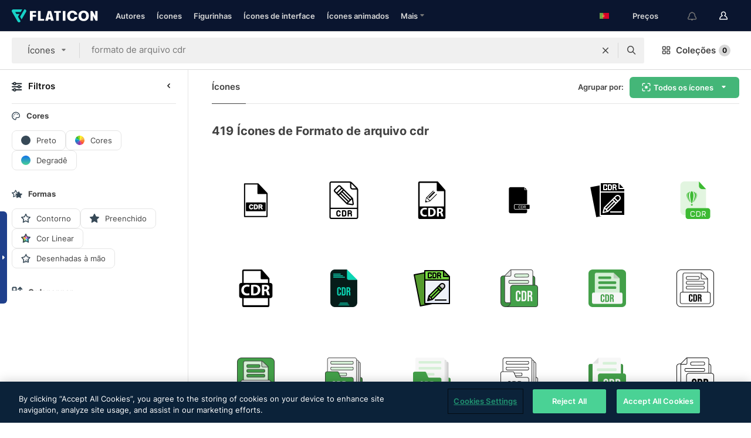

--- FILE ---
content_type: text/html; charset=UTF-8
request_url: https://www.flaticon.com/br/icones-gratis/formato-de-arquivo-cdr
body_size: 74606
content:
<!DOCTYPE html>
<html lang="br">

<head>
    <meta name="viewport" content="width=device-width, initial-scale=1, maximum-scale=1, user-scalable=0">
<meta http-equiv="Content-Type" content="text/html; charset=utf-8" />
<meta name="msapplication-config" content="none" />
<link rel="shortcut icon" href="https://media.flaticon.com/dist/min/img/favicon.ico">
<meta name="google-site-verification" content="jFocZR0Xg3630llv9ftPl5uCj4D5b2I4TfWjLpL-QR4" />
<meta name="naver-site-verification" content="4c0baa4943d32420d0e79f8706e01cda67156093" />
<meta name="p:domain_verify" content="c98d39b8210b59a48713c599c6475bdf" />

<link rel="apple-touch-icon" sizes="58x58" href="https://media.flaticon.com/dist/min/img/apple-icon-58x58.png" />
<link rel="apple-touch-icon" sizes="76x76" href="https://media.flaticon.com/dist/min/img/apple-icon-76x76.png" />
<link rel="apple-touch-icon" sizes="87x87" href="https://media.flaticon.com/dist/min/img/apple-icon-87x87.png" />
<link rel="apple-touch-icon" sizes="114x114" href="https://media.flaticon.com/dist/min/img/apple-icon-114x114.png" />
<link rel="apple-touch-icon" sizes="120x120" href="https://media.flaticon.com/dist/min/img/apple-icon-120x120.png" />
<link rel="apple-touch-icon" sizes="152x152" href="https://media.flaticon.com/dist/min/img/apple-icon-152x152.png" />
<link rel="apple-touch-icon" sizes="167x167" href="https://media.flaticon.com/dist/min/img/apple-icon-167x167.png" />
<link rel="apple-touch-icon" sizes="180x180" href="https://media.flaticon.com/dist/min/img/apple-icon-180x180.png" />
<link rel="apple-touch-icon" sizes="1024x1024" href="https://media.flaticon.com/dist/min/img/apple-icon-1024x1024.png" />

<link rel="chrome-webstore-item" href="https://chrome.google.com/webstore/detail/nkhjnpgcnmdpeikbeegmibjcfjpamjnp">

    <meta name="facebook-domain-verification" content="mqqw5yoiv6x0bu0vwfj9kfem9n1aeg" />

<title>Formato de arquivo cdr Ícones -419 ícones gratuitos</title>

<meta name="description" content="419 formato de arquivo cdr ícones. Ícones vetoriais em SVG, PSD, PNG, EPS e ICON FONT">



<meta name="twitter:card" content="summary_large_image">
<meta name='twitter:site' content='@flaticon'>
<meta name='twitter:creator' content='@flaticon'>
<meta name='twitter:title' content="419 ícones grátis de formato de arquivo cdr">
<meta name='twitter:description' content="Faça o download de mais de 419 ícones de formato de arquivo cdr em formato SVG, PSD, PNG, EPS ou como webfonts.
                    Flaticon, a maior base de dados de ícones gratuitos.">
<meta name='twitter:image' content='https://media.flaticon.com/share/flaticon-generic.jpg'>
<meta name='twitter:domain' content='https://www.flaticon.com/br/'>

<meta property='og:title' content="419 ícones grátis de formato de arquivo cdr" data-dynamic='true' />
<meta property='og:site_name' content='Flaticon' data-dynamic='true' />
<meta property='og:url' content='https://www.flaticon.com/br/icones-gratis/formato-de-arquivo-cdr' />
<meta property='og:description' content="Faça o download de mais de 419 ícones de formato de arquivo cdr em formato SVG, PSD, PNG, EPS ou como webfonts.
                    Flaticon, a maior base de dados de ícones gratuitos."  data-dynamic='true' />
<meta property='og:type' content='article'  data-dynamic='true' />
<meta property='og:image' content='https://media.flaticon.com/share/flaticon-generic.jpg' />
<meta property='og:image:type' content='image/png' data-dynamic='true'>
<meta property='og:image:width' content='1200'  data-dynamic='true' />
<meta property='og:image:height' content='630'  data-dynamic='true' />
<meta property='article:author' content='https://www.facebook.com/flaticon'  data-dynamic='true' />
<meta property='article:publisher' content='https://www.facebook.com/flaticon'  data-dynamic='true' />
<meta property='og:locale' content='en_US' />


    <link rel="canonical" href="https://www.flaticon.com/br/icones-gratis/formato-de-arquivo-cdr">

        <link rel="alternate" hreflang="x-default" href="https://www.flaticon.com/free-icons/cdr-file-format">
        <link rel="alternate" hreflang="en" href="https://www.flaticon.com/free-icons/cdr-file-format">
        <link rel="alternate" hreflang="es" href="https://www.flaticon.es/iconos-gratis/formato-de-archivo-cdr">
        <link rel="alternate" hreflang="pt" href="https://www.flaticon.com/br/icones-gratis/formato-de-arquivo-cdr">
        <link rel="alternate" hreflang="ko" href="https://www.flaticon.com/kr/free-icons/cdr-file-format">
        <link rel="alternate" hreflang="de" href="https://www.flaticon.com/de/kostenlose-icons/cdr-dateiformat">
        <link rel="alternate" hreflang="fr" href="https://www.flaticon.com/fr/icones-gratuites/format-de-fichier-cdr">
        <link rel="alternate" hreflang="ru" href="https://www.flaticon.com/ru/free-icons/cdr-file-format">

<link rel="preload" href="https://media.flaticon.com/dist/min/img/logo/flaticon_negative.svg" as="image">

<link rel="preload" href="https://media.flaticon.com/dist/assets/bobjoll.202cca458fa9de5d74455893e517f85c.woff2" as="font" crossorigin importance="high" type="font/woff2">
<link rel="preload" href="https://fps.cdnpk.net/static/inter-regular.woff2" as="font" crossorigin importance="high" type="font/woff2">
<link rel="preload" href="https://fps.cdnpk.net/static/inter-semibold.woff2" as="font" crossorigin importance="high" type="font/woff2">
<link rel="preload" href="https://fps.cdnpk.net/static/inter-bold.woff2" as="font" crossorigin importance="high" type="font/woff2">
<link rel="preload" href="https://fps.cdnpk.net/static/degular-regular.woff2" as="font" crossorigin importance="high" type="font/woff2">
<link rel="preload" href="https://fps.cdnpk.net/static/degular-semibold.woff2" as="font" crossorigin importance="high" type="font/woff2">
<style>
    @font-face {
        font-family: 'Inter';
        src: url('https://fps.cdnpk.net/static/inter-regular.woff2') format('woff2');
        font-weight: 400;
        font-style: normal;
        font-display: swap;
    }
    
    @font-face {
        font-family: 'Inter';
        src: url('https://fps.cdnpk.net/static/inter-semibold.woff2') format('woff2');
        font-weight: 600;
        font-style: normal;
        font-display: swap;
    }
    
    @font-face {
        font-family: 'Inter';
        src: url('https://fps.cdnpk.net/static/inter-bold.woff2') format('woff2');
        font-weight: 700;
        font-style: normal;
        font-display: swap;
    }
    
    @font-face {
        font-family: 'Degular';
        src: url('https://fps.cdnpk.net/static/degular-regular.woff2') format('woff2');
        font-weight: 400;
        font-style: normal;
        font-display: swap;
    }
    
    @font-face {
        font-family: 'Degular';
        src: url('https://fps.cdnpk.net/static/degular-semibold.woff2') format('woff2');
        font-weight: 600;
        font-style: normal;
        font-display: swap;
    }
</style>



<script type="text/javascript" src="https://media.flaticon.com/dist/js/global.ec2b0a4ce81d0edaecfa.js"></script>
<link rel="preload" href="https://media.flaticon.com/dist/js/common.ec2b0a4ce81d0edaecfa.js" as="script">
<link rel="preload" href="https://media.flaticon.com/dist/js/ads.ec2b0a4ce81d0edaecfa.js" as="script">
<link rel="preload" href="https://media.flaticon.com/dist/js/userSession-auth.ec2b0a4ce81d0edaecfa.js" as="script">
<link rel="preload" href="https://media.flaticon.com/dist/js/fi-base.ec2b0a4ce81d0edaecfa.js" as="script">
<link rel="preload" href="https://media.flaticon.com/dist/js/script.ec2b0a4ce81d0edaecfa.js" as="script">
<link rel="preload" href="https://media.flaticon.com/dist/css/fi-style.ec2b0a4ce81d0edaecfa.css" as="style">
<link href="https://media.flaticon.com/dist/css/fi-style.ec2b0a4ce81d0edaecfa.css" rel="stylesheet" type="text/css"/>

            <!-- OneTrust Cookies Consent Notice start -->
                <script src="https://cdn-ukwest.onetrust.com/scripttemplates/otSDKStub.js" type="text/javascript" charset="UTF-8" data-ignore-ga='true' data-domain-script="099871c5-1aa9-43b5-9f64-9b987d74fdcc"></script>
        <script type="text/javascript">
            function OptanonWrapper() {}
        </script>
        <!-- OneTrust Cookies Consent Notice end -->
    
<!--[if lt IE 10]>
<script>var ie = true;</script>
<link rel="stylesheet" type="text/css" href="https://media.flaticon.com/css/ie.css">
<![endif]-->


<!-- Google Optimize -->
<link rel="preconnect dns-prefetch" href="https://www.googletagmanager.com">
<!-- Global site tag (gtag.js) - Google Analytics -->
<script>
    window.dataLayer = window.dataLayer || [];

    function gtag() {
        dataLayer.push(arguments);
    }
    gtag('js', new Date());

</script>
<script async src="https://www.googletagmanager.com/gtag/js?id=UA-42742855-1"></script>
<!-- END: Google Optimize -->

<!-- Google Tag Manager -->
<script>
    (function(w, d, s, l, i) {
        w[l] = w[l] || [];
        w[l].push({
            'gtm.start': new Date().getTime(),
            event: 'gtm.js'
        });
        var f = d.getElementsByTagName(s)[0],
            j = d.createElement(s),
            dl = l != 'dataLayer' ? '&l=' + l : '';
        j.async = true;
        j.src =
            'https://www.googletagmanager.com/gtm.js?id=' + i + dl;
        f.parentNode.insertBefore(j, f);
    })(window, document, 'script', 'dataLayer', 'GTM-PRQMDLG');
</script>
<!-- End Google Tag Manager -->

<link rel="preconnect dns-prefetch" href="https://www.google-analytics.com">
<script>
    (function(i, s, o, g, r, a, m) {
        i['GoogleAnalyticsObject'] = r;
        i[r] = i[r] || function() {
            (i[r].q = i[r].q || []).push(arguments)
        }, i[r].l = 1 * new Date();
        a = s.createElement(o),
            m = s.getElementsByTagName(o)[0];
        a.async = 1;
        a.src = g;
        m.parentNode.insertBefore(a, m)
    })(window, document, 'script', 'https://www.google-analytics.com/analytics.js', 'ga');
    ga('create', 'UA-42742855-1', 'auto', {
        'allowLinker': true
    });
    ga('require', 'linker');
    ga('linker:autoLink', ['flaticon.com', 'flaticon.es', 'freepikcompany.com']);
    ga('send', 'pageview');
</script>

<script>
    var STATIC_URL = 'https://image.flaticon.com/';
    var ACCOUNTS_BASE_URL = 'https://www.flaticon.com/br/profile/';
    var ACCOUNTS_URL = 'https://www.flaticon.com/br/profile/';
    var ACCOUNTS_API_KEY = 'aHR0cHM6Ly93d3cuZmxhdGljb24uY29tL2Jy';
    var FACEBOOK_APP_ID = '579360525479711';
    var FACEBOOK_APP_VERSION = 'v3.2';
    var GOOGLE_CLIENT_ID = '544984668822-l66ipmg9o5lpalcntjckr651vbo72tcv.apps.googleusercontent.com';
    var GOOGLE_API_KEY = 'AIzaSyCkyUw3UxCwg618Bknm9vdoWnYWji4lQSM';
    var LANGUAGE = 'portuguese';
    var language = 'portuguese';
    var LANGUAGE_SHORT = 'br';
    var URL_LOG = 'https://www.flaticon.com/br/Errors/js_error';
    var RE_CAPTCHA_KEY = '6LdrxggTAAAAAEsVEMxap24sSkGS1nI3SsOigFyF';
    var RE_CAPTCHA_SECRET = '6LdrxggTAAAAANBFArNBHFs8wDnZL5q51hkRPpls';
    var RE_CAPTCHA_KEY_INVISIBLE_V2 = '6LdZqaMZAAAAAMi-EaIh8xjypOnZsUDt0a9B468g';
    var PROF_RE_CAPTCHA_KEY_INVISIBLE = '6LfEmSMUAAAAAEDmOgt1G7o7c53duZH2xL_TXckC';
    var APP_URL = 'https://www.flaticon.com/br/';
    var BASE_URL = 'https://www.flaticon.com/';
    var URL_STATIC_IMG = 'https://media.flaticon.com/dist/min/img/';
    var ACTIVE_AX_DETAIL = 0;
    var LANDING = false;
    var url_pre_ax_detail;
    var URL_CRM_LOG = 'https://www.flaticon.com/br/ajax/crm-log';
    var FLATICON_URL_STATIC = 'https://media.flaticon.com/';
    var MONTHLY_SUBSCRIPTION_PRICE = '9,99€';
    var USA_MONTHLY_SUBSCRIPTION_PRICE = '11,99$';
    var ANNUAL_SUBSCRIPTION_PRICE = '89,99€';
    var USA_ANNUAL_SUBSCRIPTION_PRICE = '99,00$';
    var ANNUAL_SUBSCRIPTION_PRICE_PER_MONTH = '7,50€';
    var USA_ANNUAL_SUBSCRIPTION_PRICE_PER_MONTH = '8,25$';
    var URL_CAMPAIGN = '';
    var LICENSES = JSON.parse('{"name":{"1":"CC 3.0 BY","2":"Flaticon Basic License","3":"Editorial License"},"url":{"1":"http:\/\/creativecommons.org\/licenses\/by\/3.0\/","2":"https:\/\/media.flaticon.com\/license\/license.pdf","3":"https:\/\/media.flaticon.com\/license\/license_editorial.pdf"}}');
    var FLATICON_SEO_APP_URL = JSON.parse('{"english":"https:\/\/www.flaticon.com\/","spanish":"https:\/\/www.flaticon.es\/","portuguese":"https:\/\/www.flaticon.com\/br\/","german":"https:\/\/www.flaticon.com\/de\/","korean":"https:\/\/www.flaticon.com\/kr\/","french":"https:\/\/www.flaticon.com\/fr\/","russian":"https:\/\/www.flaticon.com\/ru\/"}');
    var SUPPORT_URL = 'https://support.flaticon.com/s/';
    var SUPPORT_LANG = 'language=en_US';
    var GR_LANGUAGE = 'br';
    var FLATICON_URL_IMAGE = 'https://image.flaticon.com/';
    var COUPON_PRICING = 'FI10CART25'
    var MERCHANDISING_LICENSE_CHECK_URL = 'https://www.flaticon.com/br/merchandising-license/check';
    var GOOGLE_ONE_TAP_LOGIN_URL = 'https://id.freepik.com/api/v2/login/google-one-tap?client_id=flaticon';
    var URL_GENERIC_IMAGE_SHARE = 'https://media.flaticon.com/share/flaticon-generic.jpg'
    var UICONS_LAST_VERSION = '3.0.0';
        var IS_API_ORIGIN = false;
    
    
    
    var SPONSOR_CURRENT_PAGE = 1;

            var ESSENTIALS_STATUS = '';
        var ESSENTIALS_DATE = '';
    
            var UPDATE_BILLING_INFO = false;
    
            var VISIT_PLANS_PRICING = 0;
        
    var GOOGLE_IDP_URL_LOGIN = 'https://id.freepik.com/v2/log-in?client_id=flaticon&lang=pt';
    var GOOGLE_IDP_URL_REGISTER = 'https://id.freepik.com/v2/sign-up?client_id=flaticon&lang=pt';

    // Optimize Tests 
    var optimizeTests = [];

        var FEATURE_COLOR_PALETTE = false;
    
        var FEATURE_SHUTTERSTOCK_COUPON = false;
    
        var FEATURE_NOTIFICATIONS_HEADER = true;
        
        var FEATURE_FILTER_GROUP_BY = false;
    
        var FEATURE_ENABLE_GOOGLE_ADS_DETAIL = true;
    
    var FEATURE_CMP = true;
    var CSRF_TOKEN_NAME = 'csrf_token';
    var CSRF_TOKEN = '5a00de885e2be0d0942839ce112c675f';
  
    
    
    
    
    var PACK_LICENSE_URL = 'https://www.flaticon.com/br/license/pack/';
    var IS_UICONS_VIEW = false;
    var FLATICON_URL = 'https://www.flaticon.com/br/';

    var AMOUNT_IN_RELATED_BY_TAG_AND_STYLE = 24;
    
    function gtag() {
        dataLayer.push(arguments)
    }

    var USER_REGISTERED = false;
        var CRAFT_PRICE = 34.00;
        var FLATICON_UPLOAD_ICONS_URL = 'https://www.flaticon.com/';

    var USER_COUNTRY_CODE = 'US';

            USER_COUNTRY_CODE = 'US';
    
        var HAS_USER_BILLING_IN_INDIA = false;
    
            var PRODUCT_PRICING_YEARLY_PER_MONTH = '8.25 USD';
        var PRODUCT_PRICING_YEARLY = '99 USD';
        var PRODUCT_PRICING_MONTHLY = '12.99 USD';
        var FLATICON_DOWNLOAD_URL = 'https://www.flaticon.com/br/';
    var CDN_URL_PREFIX = 'https://cdn-uicons.flaticon.com/';

            var RESOURCE_TYPE = 'standard';
    
        var IS_USER_PREMIUM = false;
    
    
    
    // Sending ClientId to Shutterstock iframes
    var clientId = undefined;
    var iframeQueue = [];

    function sendClientId() {
        while (iframeQueue.length > 0) {
            var iframe = iframeQueue.pop();
            // Extract domain from iframe src
            var parser = document.createElement('a');
            parser.href = iframe.src;
            var target = parser.protocol + '//' + parser.hostname;
            iframe.contentWindow.postMessage(clientId, target);
        }
    }

    function askForClientId(element) {
        iframeQueue.push(element);
        if (clientId) {
            sendClientId();
        }
    }

    ga(function(tracker) {
        clientId = tracker.get('clientId');
        sendClientId();
    });

    if (window.performance && document.addEventListener && window.addEventListener) {
        document.addEventListener('DOMContentLoaded', function() {
            ga('send', 'timing', 'performance', 'DOMContentLoaded', Math.round(performance.now()) /* TODO: 'Highwinds CDN' | 'Edgecast CDN' | 'OVH' */ );
        });
    }
</script>

<link rel="preconnect dns-prefetch" href="https://www.googletagservices.com">

<script type="text/javascript" src="https://try.abtasty.com/7589c1945ce38ce68d47d42a1cf45c3b.js"></script>

            <link rel="preload" as="script" href="https://ssm.codes/smart-tag/flaticoncomv2.js">
        <script async src="https://ssm.codes/smart-tag/flaticoncomv2.js"></script>
    

<!-- Google One Tap -->
    <script>
        function dispatchGoogleOneTapMomentEvent(notification) {
            window.dispatchEvent(new CustomEvent('googleOneTapDisplayed', { detail: notification.isDisplayed() }));
        }
    </script>
    <script src="https://accounts.google.com/gsi/client" async defer></script>
    <div id="g_id_onload"
         data-client_id="705648808057-3chuddbr6oahbebib1uh693k02sgfl30.apps.googleusercontent.com"
         data-login_uri="https://id.freepik.com/api/v2/login/google-one-tap?client_id=flaticon"
         data-skip_prompt_cookie="gr_session2"
         data-prompt_parent_id="g_id_onload"
         data-moment_callback="dispatchGoogleOneTapMomentEvent"
        data-callback="oneTapCallback"    ></div>



    <script type="application/ld+json">
        {
            "@context": "http://schema.org",
            "@type": "Organization",
            "name": "Flaticon",
            "url": "https://www.flaticon.com/br/",
            "logo": "https://media.flaticon.com/dist/min/img/flaticon-logo.svg",
            "sameAs": [
                                    
                     "https://www.facebook.com/flaticon",
                                                        
                     "https://twitter.com/flaticon",
                                                         "https://www.pinterest.es/flaticon/"
                    
                                                ]
        }
    </script>

    <!-- Start web schema -->
    <script type="application/ld+json">
        {
            "@context": "http://schema.org",
            "@type": "WebSite",
            "name": "Flaticon",
            "url": "https://www.flaticon.com/br/",
            "potentialAction": {
                "@type": "SearchAction",
                "target": "https://www.flaticon.com/br/buscar?word={search_term_string}",
                "query-input": "required name=search_term_string"
            }
        }
    </script>
    <!-- End web schema -->

<div class="myTestAd" style="position: absolute; pointer-events: none;"></div>

    <!-- Preconnect semseo -->
    <link rel="preconnect" href="https://shb.richaudience.com">
    <link rel="preconnect" href="https://ib.adnxs.com">
    <link rel="preconnect" href="https://c.amazon-adsystem.com">
    <link rel="preconnect" href="https://securepubads.g.doubleclick.net">
    <link rel="preconnect" href="https://googleads.g.doubleclick.com">
    <link rel="preconnect" href="https://pagead2.googlesyndication.com">
    <link rel="preconnect" href="https://bidder.criteo.com">
    <link rel="preconnect" href="https://prebid.mgid.com">
    <link rel="preconnect" href="https://dmx.districtm.io">
    <link rel="preconnect" href="https://ice.360yield.com">
    <link rel="preconnect" href="https://adx.adform.net">
    <link rel="preconnect" href="https://rtb.adpone.com">
    <!-- Preconnect semseo end -->

<!-- Hotjar events -->
<script>
    window.hj=window.hj||function(){(hj.q=hj.q||[]).push(arguments)};
</script>
<!-- Hotjar events end -->

                              <script>!function(e){var n="https://s.go-mpulse.net/boomerang/";if("False"=="True")e.BOOMR_config=e.BOOMR_config||{},e.BOOMR_config.PageParams=e.BOOMR_config.PageParams||{},e.BOOMR_config.PageParams.pci=!0,n="https://s2.go-mpulse.net/boomerang/";if(window.BOOMR_API_key="R5JS7-M8GWC-DW7YC-BENQZ-YEA7H",function(){function e(){if(!o){var e=document.createElement("script");e.id="boomr-scr-as",e.src=window.BOOMR.url,e.async=!0,i.parentNode.appendChild(e),o=!0}}function t(e){o=!0;var n,t,a,r,d=document,O=window;if(window.BOOMR.snippetMethod=e?"if":"i",t=function(e,n){var t=d.createElement("script");t.id=n||"boomr-if-as",t.src=window.BOOMR.url,BOOMR_lstart=(new Date).getTime(),e=e||d.body,e.appendChild(t)},!window.addEventListener&&window.attachEvent&&navigator.userAgent.match(/MSIE [67]\./))return window.BOOMR.snippetMethod="s",void t(i.parentNode,"boomr-async");a=document.createElement("IFRAME"),a.src="about:blank",a.title="",a.role="presentation",a.loading="eager",r=(a.frameElement||a).style,r.width=0,r.height=0,r.border=0,r.display="none",i.parentNode.appendChild(a);try{O=a.contentWindow,d=O.document.open()}catch(_){n=document.domain,a.src="javascript:var d=document.open();d.domain='"+n+"';void(0);",O=a.contentWindow,d=O.document.open()}if(n)d._boomrl=function(){this.domain=n,t()},d.write("<bo"+"dy onload='document._boomrl();'>");else if(O._boomrl=function(){t()},O.addEventListener)O.addEventListener("load",O._boomrl,!1);else if(O.attachEvent)O.attachEvent("onload",O._boomrl);d.close()}function a(e){window.BOOMR_onload=e&&e.timeStamp||(new Date).getTime()}if(!window.BOOMR||!window.BOOMR.version&&!window.BOOMR.snippetExecuted){window.BOOMR=window.BOOMR||{},window.BOOMR.snippetStart=(new Date).getTime(),window.BOOMR.snippetExecuted=!0,window.BOOMR.snippetVersion=12,window.BOOMR.url=n+"R5JS7-M8GWC-DW7YC-BENQZ-YEA7H";var i=document.currentScript||document.getElementsByTagName("script")[0],o=!1,r=document.createElement("link");if(r.relList&&"function"==typeof r.relList.supports&&r.relList.supports("preload")&&"as"in r)window.BOOMR.snippetMethod="p",r.href=window.BOOMR.url,r.rel="preload",r.as="script",r.addEventListener("load",e),r.addEventListener("error",function(){t(!0)}),setTimeout(function(){if(!o)t(!0)},3e3),BOOMR_lstart=(new Date).getTime(),i.parentNode.appendChild(r);else t(!1);if(window.addEventListener)window.addEventListener("load",a,!1);else if(window.attachEvent)window.attachEvent("onload",a)}}(),"".length>0)if(e&&"performance"in e&&e.performance&&"function"==typeof e.performance.setResourceTimingBufferSize)e.performance.setResourceTimingBufferSize();!function(){if(BOOMR=e.BOOMR||{},BOOMR.plugins=BOOMR.plugins||{},!BOOMR.plugins.AK){var n=""=="true"?1:0,t="",a="bu5d52axzcoiy2lqv5fq-f-c7ea895ec-clientnsv4-s.akamaihd.net",i="false"=="true"?2:1,o={"ak.v":"39","ak.cp":"1587957","ak.ai":parseInt("1019318",10),"ak.ol":"0","ak.cr":9,"ak.ipv":4,"ak.proto":"h2","ak.rid":"f2175dc","ak.r":44268,"ak.a2":n,"ak.m":"b","ak.n":"ff","ak.bpcip":"13.58.62.0","ak.cport":37596,"ak.gh":"23.192.164.151","ak.quicv":"","ak.tlsv":"tls1.3","ak.0rtt":"","ak.0rtt.ed":"","ak.csrc":"-","ak.acc":"","ak.t":"1768992587","ak.ak":"hOBiQwZUYzCg5VSAfCLimQ==urnHgkCjeyxS47s33Xaoxb+GLYPsdr2xrKu+4wT8KUNgwILHEa0J8lZut94V0Bjp9XQa7pjRfxExu81nDTCmNrwEbemBvpudDC9OTzSp8GO2jokL7JkiugPDJPz4zm9B7jaoB6QKLAC682jf++3izdyjj0ZaQs3qjT//MdlzR3hUjD4Hgsfb+ohNMNdvHvMrNQ7NJTdGZir5G3xv13DBVZuEqr1fTqTdPRAlp2RMxNeKR8B54pl5IcABV2F5Iz4b7vgcwnE7+HnFNBOQATfa4+bGFDdf9K/JYIDvCIa+DQ/AfpMwLWgEFCX/rvIa+LDU8iAYi4v3BpJL7dnQxKMVMAkc1w/mcDaT7++yzBwaFTRQiTQskgybZo0ZjIxbHjtZsOvumePdX/RGmvQjFNw4Bfic+hU21KVi98KaEQAH8Gc=","ak.pv":"32","ak.dpoabenc":"","ak.tf":i};if(""!==t)o["ak.ruds"]=t;var r={i:!1,av:function(n){var t="http.initiator";if(n&&(!n[t]||"spa_hard"===n[t]))o["ak.feo"]=void 0!==e.aFeoApplied?1:0,BOOMR.addVar(o)},rv:function(){var e=["ak.bpcip","ak.cport","ak.cr","ak.csrc","ak.gh","ak.ipv","ak.m","ak.n","ak.ol","ak.proto","ak.quicv","ak.tlsv","ak.0rtt","ak.0rtt.ed","ak.r","ak.acc","ak.t","ak.tf"];BOOMR.removeVar(e)}};BOOMR.plugins.AK={akVars:o,akDNSPreFetchDomain:a,init:function(){if(!r.i){var e=BOOMR.subscribe;e("before_beacon",r.av,null,null),e("onbeacon",r.rv,null,null),r.i=!0}return this},is_complete:function(){return!0}}}}()}(window);</script></head>

<body class="  hero--white"
      data-section="icon-search">

        <section id="viewport" class="viewport ">
        
<script type="text/javascript">
  var messages = {
    common: {
      allIcons: 'Todos os ícones',
      allStickers: 'Todas as figurinhas',
      allAnimatedIcons: 'Todos os ícones animados',
      allInterfaceIcons: 'Todos os ícones de interface',
      icons: 'ícones',
      interface_icons: 'ícones de interface',
      stickers: 'figurinhas',
      animated_icons: 'ícones animados',
      packs: 'pacotes',
      icon_packs: 'pacotes de ícone',
      icon_styles: 'estilos de ícone',
      sticker_packs: 'pacotes de figurinhas',
      sticker_styles: 'estilos de figurinha',
      interface_icons_packs: 'pacotes de ícones de interface',
      url_icons: 'https://www.flaticon.com/br/icones',
      url_search_icon_packs: '/pacotes',
      url_stickers: 'https://www.flaticon.com/br/stickers',
      url_animated_icons: 'https://www.flaticon.com/br/icones-animados',
      url_sticker_detail: 'sticker-gratis',
      url_sticker_latest: 'ultimos-stickers',
      url_sticker_premium: 'sticker-premium',
      url_uicons: 'https://www.flaticon.com/br/uicons/interface-icons',
      pack: 'Pacote',
      style: 'estilo',
      category: 'categoria',
      free_icon: '/icone-gratis/',
      icons_format: 'Baixe todos os ícones no formato SVG, PSD, EPS ou como fontes da web',
      collections: 'colecoes/',
      view_icon: 'Visualizar ícone',
      search_related_icons: 'Pesquisar ícones relacionados',
      browse_pack: 'Navegar pacote',
      author_packs: 'Criador do pacote',
      free: 'grátis',
      cc_exp_title: 'Atenção!',
      cc_exp_desc: 'Seu cartão de crédito está para expirar. Por favor, <a href=\"https://www.flaticon.com/br/profile/my_subscriptions\">atualize seu cartão aqui</a> e continue com seu plano Premium',
      download: 'Baixar',
      downloadAsset: 'Baixar recurso',
      more_info: 'Mais informações',
      downloads: 'downloads',
      view_all: 'Ver todos',
      view_detail: 'Ver detalhe',
      more: 'Mais',
      edit: 'Editar',
      download_svg: 'Download SVG',
      download_png: 'Download PNG',
      read_more: 'Leia mais',
      more_icons_author: 'Mais ícones deste autor',
      more_formats: 'Mais formatos',
      search_author_resources: 'Pesquisar ícones com o mesmo estilo',
      search_icons_style: 'Pesquisar ícones com este estilo',
      url_search: '/buscar',
      url_free_icons: 'icones-gratis/',
      cancel: 'Cancelar',
      send: 'Enviar',
      show_more: 'Mostrar mais',
      premium_download: 'Download Premium',
      download_pack: 'Baixar o pacote',
      login: 'Log in',
      register: 'Cadastrar',
      register_download: 'Registrar e Baixar',
      see_more: 'Ver mais',
      url_downloads_limit: 'limite-de-downloads',
      copy: 'copiar',
      copyPNG: "Copiar PNG para a área de transferência",
      copyPNGbutton: "Copiar PNG",
      copySVG: "Copiar SVG para a área de transferência",
      copySVGbutton: "Copiar SVG",
      copy_png_svg: "Copie PNG/SVG para a área de transferência",
      faqs: 'Mais perguntas? Leia as <a href=\"https://support.flaticon.com/s/article/What-are-Flaticon-Premium-licenses?language=en_US\" target=\"_blank\" class=\"medium\">Perguntas Frequentes</a>',
      whats_news_url: '/novidades',
      size: 'size',
      svg_type: 'SVG type',
      regular_svg: 'Regular SVG',
      regular_svg_text: 'The one you have been always using in Flaticon (With expanded objects).',
      editable_svg: 'Editable SVG',
      editable_svg_text: 'This format make it easier to adjust the thickness of the strokes and change the objects shapes.',
      other_formats: 'other formats',
      animatedIcon : 'ícone animado grátis',
      svg_files: "Arquivos SVG",
      editable_strokes: "Traçados de pincel editáveis",
      editable_strokes_text: "Arquivo SVG não expandido com traçados de pincel e formas personalizáveis.",
      simplified : "Simplificado",
      simplified_text: "Arquivo SVG achatado com opções de edição limitadas.",
      new: "new",
      pageTitle: "Página",
    },
    animatedIconDetail: {
      exploreRelated: "Explore ícones animados de %s relacionados",
      see: "Veja nosso ícone animado de %s em ação",
      look: "Pareça um profissional com este ícone animado de %s, e veja como ele ficará incrível no design de seu site, celular ou qualquer interface.",
      looksGreat: "Fica ótimo em uma interface",
      onNotification: "Ícone animado de %s em uma notificação",
      mobileInterface: "Ícone animado de %s fica muito bem em seu próximo projeto de interface de celular.",
      mobile: "Ícone animado de %s em um celular",
      worldwide: "Mundial",
      briefcase: "Pasta",
      menu: "Ícone animado de %s em um menu",
      sizes: "Use ícone animado de %s em diferentes tamanhos",
      stunning: "Ícones animados incríveis para impressionar a todos",
      highQuality: "Baixe ícones animados de alta qualidade gratuitamente, e dê aos seus projetos o destaque que você está procurando.",
      explore: "Explorar ícones animados",
      animatedIconsMostDownloadedUrl: "https://www.flaticon.com/br/icones-animados-mas-baixados",
    },
    og: {
      'webtitle': '{0} - Grátis {1} Ícones',
      'title': '{0} criado por {1}',
      'desc': 'Faça o download agora deste ícone vetorial em formato SVG, PSD, PNG, EPS ou como webfonts. Flaticon, a maior base de dados de ícones gratuitos.',
      'animatedIconTitle': '{0} Animated Icon | Free {1} Animated Icon',
    },
    limit: {
      registered: 'Você atingiu o limite de ícones <a href="https://www.flaticon.com/br/pricing" onclick="ga(\'send\', \'event\', \'Collection\', \'Go to premium\', \'Alert icons limit\'); " title="Tenha acesso a coleções ilimitadas!">Seja assinante Premium</a> e tenha acesso a coleções ilimitadas',
      guest: 'Você atingiu o limite de ícones. <a href="https://id.freepik.com/v2/sign-up?client_id=flaticon&lang=pt" title="Registre-se e tenha acesso a 256 ícones">Registre-se </a> e tenha acesso a 256 ícones',
      collection: 'Você chegou ao limite de ícones por coleção (256 ícones)',
      max_size: "Tamanho máximo do arquivo excedido",
      backup_max_size: "Não há espaço suficiente nesta coleção para adicionar seus arquivos de backup",
      downloaded_icons_perc: "Você atingiu %s% do seu limite de download",
      personal_limit: "Se você incluir estes {0} ícones pessoais nesta coleção, você atingirá o limite máximo de ícones pessoais por coleção ({1} ícones)"
    },
    limit_anonymous: {
      title: 'Seus downloads estão acabando!',
      paragraph1: 'Hora de se tornar um usuário cadastrado',
      paragraph2: 'Crie uma conta gratuitamente e continue baixando',
      button: 'Registre-se gratuitamente'
    },
    external_icon: {
      title: 'Ícone adicionado',
      message: 'Este ícone não é parte da Seleção do Flaticon. Por favor, adicione a atribuição do autor para usá-lo.'
    },
    report: {
      message: 'Este ícone não faz parte da Seleção Flaticon. Por favor, atribua o autor para usá-lo.',
      report_icon: "Reportar este ícone",
      indicate_problem: "Por favor, indique o problema que foi encontrado. Obrigado!",
      download: 'O download não está funcionando',
      owner: 'Eu sou o proprietário deste ícone',
      link: "Não consigo encontrar o link de download",
      other: 'Outro',
      describe_problem: 'Descreva o problema'
    },
    search: {
      search: 'Procurar',
      minimal_characters: 'Por favor, digite no mínimo um caractere para pesquisar',
      max_page_number: "Please type a correct page number to search",
      placeholder_icons: 'Procurar ícones',
      placeholder_packs: 'Procurar pacotes',
      placeholder_stickers: 'Pesquise por figurinhas',
      placeholder_animated_icons: "Pesquisar por ícones animados",
      placeholder_interface_icons: 'Procurar por ícones de interface',
      placeholder_icon_packs: 'Pesquisar por pacote de ícone',
      placeholder_icon_styles: 'Pesquisar por estilo de ícone',
      placeholder_sticker_packs: "Pesquisar por pacote de figurinha",
      placeholder_sticker_styles: "Pesquisar por estilo de figurinha",
      placeholder_interface_icons_packs: 'Pesquise pacotes de ícones de interface,',
    },
    filters: {
      order_by: 'Ordenar por',
      style: 'Estilo',
      stroke: 'Traçado de pincel',
      detail: 'Ajuste de detalhes',
      date: 'Mais recente',
      popularity: 'Popularidade',
      downloads: 'Mais baixado',
      all: 'Todos',
      detailed: 'Detalhado',
      simple: 'Simples',
      mixed: 'Sortido',
      rounded: 'Arredondado',
      handmade: 'Feito à mão',
      filled: 'Preenchido',
      linear: 'Linear',
      angular: 'Angular',
      '3d': '3D',
      color: 'Cor',
      monocolor: 'Monocromático',
      multicolor: 'Colorido',
      appliedFilters: 'Applied filters',
      clearAll: 'Clear all'
    },
    errors: {
      connectivity: 'Não é possível estabelecer conexão com os servidores do Flaticon. Por favor, verifique suas configurações de rede.',
      inactive_user: 'In order to download you must activate your account.'
    },
    collection: {
      add_icon: 'Adicionar à coleção',
      delete_icon: 'Remover das coleções',
      default_name: 'Minha coleção de ícones',
      aware: 'Fique atento',
      iconfont_colors: 'Por razões técnicas, os ícones multicoloridos não serão incluídos entre os ícones de fonte.',
      add_premium: 'Este ícone está disponível apenas para usuários Premium. Você pode obter mais informações <a target="_blank" href="https://www.flaticon.com/br/pricing" class="track" data-track-arguments="all, event, collection, go-to-premium, alert-icon-premium" title="Torne-se Premium!">aqui</a>',
      locked: 'Sua coleção está bloqueada, você pode <a target="_blank" href="https://www.flaticon.com/br/pricing" class="track" data-track-arguments="all, event, collection, go-to-premium, alert-locked" title="Torne-se Premium!">fazer um upgrade em sua conta</a> e obter coleções ilimitadas',
      iconfont_tooltip: 'Baixe como fontes de ícones e use os ícones em seu site, totalmente personalizáveis com apenas CSS.',
      iconfont_disabled: "Na sua coleção, há apenas ícones multicoloridos. Esses ícones não podem ser usados com ícones de fonte.",
      duplicated_disabled: "Sua conta não permite mais coleções",
      share_disabled: "Inscreva-se para compartilhar!",
      upload_disabled: "Torne-se Premium para fazer o upload de ícones!",
      upload_icons: "Fazer o upload de ícones SVG!",
      duplicate: "Duplique",
      download_personal: "Your Collection has personal icons. These icons will not be downloaded in Icon Font format",
      svg_incorrect: "Formato SVG desfigurado",
      only_svg: "Apenas ícones SVG são permitidos",
      fetch_premium: 'Ícones Premium não podem ser adicionados à nova coleção <a target="_blank" href="https://www.flaticon.com/br/pricing" onclick="ga(\'send\', \'event\', \'Collection\', \'Go to premium\', \'Fetch collection premium error\'); " title="Torne-se Premium!">PTorne-se um usuário premium agora!</a>',
      fetch_personal: "Ícones pessoais não podem ser adicionados à sua nova coleção",
      friendly_reminder: "Lembrete:",
      no_custom_icons_in_backup: "Seu arquivo de backup não incluirá ícones editados",
      restore_personal: "Ícones pessoais não podem ser restaurados na sua nova coleção",
      upload_enabled: "Fazer upload dos seus ícones em svg",
      upload_disabled: "Upload desativado no modo de classificação",
      color_disabled: "Esta coleção não tem ícones ou todos os ícones são multicoloridos",
      success_restore: "Você restaurou com sucesso {0} de {1} ícones",
      icons_skiped: "{0} de {1} ícones não foram importados para sua coleção porque você já os tinha nela",
      locked_title: "Você tem coleções bloqueadas",
      locked_text: "Desbloqueie suas coleções, não limite o seu trabalho ",
      locked_button: "Atualização",
      locked_url: "https://www.flaticon.com/br/pricing",
      empty_collection_limit: "Você não pode criar mais coleções com uma coleção vazia. Adicione itens primeiro."
    },
    fonts: {
      error_svg: 'Esse arquivo SVG não é um arquivo de fonte'
    },
    url: {
      most_download: '/mais-baixados',
      latest_icons: '/ultimos-icones',
      search: '/buscar',
      packs_search: 'pacotes/buscar',
      style_search: 'style/search',
      packs: 'packs',
      authors: 'autores',
      guest_limit: 'visitante',
      premium_limit: 'Premium',
      free_icons: 'icones-gratis',
      pricing: 'pricing',
      craft: 'https://www.flaticon.com/br/merchandising-license',
      craft_purchases: 'https://www.flaticon.com/br/merchandising-license/purchases'
    },
    attribution: {
      type_icon: 'ícones',
      type_sticker: 'figurinhas',
      type_animated_icon: 'ícones animados',
      uicons_made_by: 'Uicons por',
      icons_made_by: 'Ícones feitos por',
      stickers_made_by: 'Figurinhas feitas por',
      animatedIcon_made_by: 'Ícones animados feitos por',
      icons_created_by: 'ícones criados por',
      stickers_created_by: 'figurinhas criadas por',
      animatedIcon_created_by: 'ícones animados criados por',
      is_licensed_by: 'é licenciado por',
      description: "Selecione sua rede social favorita e compartilhe nossos ícones com seus contatos ou amigos. Se você não tiver essas redes sociais, copie o link e cole-o naquela que você usa. Para mais informações, leia o %sguia de atribuição%s ou %sbaixe a licença.%s",
      title: "Ei! Lembre-se de que você precisa atribuir %s",
      unicorn_text: "Toda vez que você atribui, um cavalo pega seu chifre e se torna um unicórnio",
      designer_text: "Toda vez que você atribui, você faz um designer feliz",
      rex_text: "Toda vez que você dá crédito, o T-rex pode tomar seu café",
      karma_text: "Toda vez que você atribui, você recebe +10 no seu Carma",
      download_problems: "Problemas com o download?",
      dont_want_credit: "Não quer dar créditos ao autor?",
      go_premium: 'Você pode tornar-se <a href="https://www.flaticon.com/br/pricing" class="track" data-track-arguments="ga, event, premium, icon-attribute-modal"><strong><i class="icon icon--premium inline-block"></i>s facilmente e usar mais de <a href="https://www.flaticon.com/br/pricing" class="track" data-track-arguments="ga, event, premium, icon-attribute-modal"><strong><i class="icon icon--premium inline-block"></i> de ícones sem atribuição. </strong></a>Saiba mais aqui18 milhões',
      go_premium_detail: 'Pode tornar-se <a href="https://www.flaticon.com/br/pricing" class="track" data-track-arguments="ga, event, premium, icon-attribute-modal"><strong>Premium</strong></a> facilmente e usar mais de 18.0M ícones e stickers sem atribuição.',
      copy_and_attribute: "Copiar e atribuir",
      copy: "Copiar link",
      copied: "Copiado!",
      freepik_url: "https://www.freepik.com"
    },
    typeform: {
      multi_question_search: "O que você melhoraria no processo de busca?",
      tell_us: "Fale para nós!"
    },
    feedback: {
      thanks_message: "Agradecemos o seu feedback!"
    },
    blockers: {
      is_present: "Parece que você tem um bloqueador de anúncios instalado. Por favor, desative-o para usufruir da melhor experiência no Flaticon.",
    },
    link: {
      copied: "Link copiado",
      success: "A URL de compartilhamento foi copiada para a área de transferência"
    },
    clipboard: {
      copied: "Copiado para a área de transferência",
      errorFirefox: '<b>Copying is disabled in Firefox.</b> Learn how to enable it <b><a href="https://support.flaticon.com/s/article/How-can-I-copy-icons-to-clipboard-FI?language=en_US" target="_blank" class="bold">here</a></b>.',
      png: {
        success: "Copiado para a área de transferência com sucesso",
        error: "Erro ao copiar para a área de transferência"
      }
    },
    follows: {
      followIcon: "Seguir ícone",
      unFollowIcon: "Parar de seguir ícone",
      followAuthor: "Seguir",
      unFollowAuthor: "Parar de seguir",
      followStyle: "Seguir estilo",
      unFollowStyle: "Parar de seguir estilo"
    },
    easterEggs: {
      halloween: {
        findMe: "Encontre-me!",
        close: "Fechar",
        pressEsc: "Pressione ESC ou",
        modalP1: "Você veio, você viu,<br> você o capturou!",
        modalP2: "Você é um verdadeiro caça-fantasmas, e o mundo merece saber disso.",
        share: "Compartilhe",
        shareText: "Flaticon está assombrado, ajude-nos a limpá-lo"
      }
    },
    detail: {
      savePinterest: "Salvar",
      search_placeholder: "Pesquisar mais ícones neste estilo",
      icon: "ícone",
      sticker: "figurinha",
      animatedicon: "íconeanimado",
      free: "grátis",
      premium: "Premium",
      license: "Licença",
      report_this_icon: "Reportar este ícone",
      download_free_icon_in_png: "Baixar ícone gratuito no formato PNG",
      download_free_sticker_in_png: "Baixar figurinha grátis no formato PNG",
      download_vector_icon_in_svg: "Baixe o ícone vetorial no formato SVG",
      download_vector_sticker_in_svg: "Baixe a figurinha vetorial no formato SVG",
      download_vector_icon_in_eps: "Baixe o ícone vetorial no formato EPS",
      download_vector_icon_in_psd: "Baixe o ícone vetorial no formato PSD",
      download_vector_icon_in_base64: "Baixe o ícone vetorial no formato base64",
      download_vector_icon_in_PDF: "Baixe o ícone vetorial no formato PDF",
      download_vector_icon_in_JPG: "Baixe o ícone vetorial no formato JPG",
      download_free_icon_font_in_png: "Download free icon font in PNG format",
      download_free_icon_font_in_svg: "Download free icon font in SVG format",
      download_free_icon_font_for_android: "Download free icon font for Android",
      download_free_icon_font_for_ios: "Download free icon font for iOS",
      available_formats: "Disponível nos formatos <b>PNG</b>, <b>SVG</b>, <b>EPS</b>, <b>PSD</b> e <b>BASE 64</b>.",
      add_to_collection: "Adicionar à coleção",
      necessary_credit_author: "Atribuição obrigatória.",
      how_to_credit: "Como atribuir?",
      how_to_credit_authorship: "Como dar os créditos de autoria dos ícones?",
      how_to_credit_authorship_stickers: "Como dar crédito ao autor das figurinhas?",
      follow: "Seguir",
      following: "Seguindo",
      unfollow: "Parar de seguir",
      download_unlimited: "Baixe ícones ilimitados",
      download_unlimited_info: '<span>Baixar</span>ícones Premium ilimitados por <p class="js-currency" data-pricing="annualPerMonth" style="display:inline;">8.25 USD</p>/mês',
      more_icons_pack: 'Mais ícones de',
      more_stickers_pack: 'Mais figurinhas de',
      more_icons_style: 'Mais ícones em',
      style: 'Estilo',
      add_to_bookmarks: "Adicionar aos favoritos",
      remove_from_bookmarks: "Remover dos favoritos",
      published: "Publicado",
      related_tags: "Tags relacionadas",
      search_related_icon: "pesquisar-icones-relacionados",
      what_is_this: "O que é isso?",
      share_in_tw: "Compartilhar em Twitter",
      share_in_fb: "Compartilhar em Facebook",
      share_in_pt: "Compartilhar em Pinterest",
      flaticon_license_title: "Licença Flaticon",
      flaticon_license: "Grátis para uso pessoal e comercial com atribuição.",
      more_info: "Mais informações",
      flaticon_premium_license: "Licença Flaticon Premium",
      flaticon_premium_license_expl: "Torne-se Premium e você receberá a licença comercial.",
      flaticon_license_allow: "Nossa Licença Permite que você utilize o conteúdo <a href=\"#\" class=\"link--normal track modal__trigger mg-bottom-lv2\" data-modal=\"modal-license\" data-track-arguments=\"all, event, detail-view, click-flaticon-license\">in nestes casos</a>.",
      sidebar_download_pack: "Registre-se gratuitamente e baixe o pacote completo",
      sidebar_download_pack_button: "Registrar e Baixar",
      sidebar_download_pack_button_mobile: "Cadastrar",
      view_all_icons: "Ver todos os ícones",
      all_styles: "Todos os estilos",
      sidebar_banner_premium: "18.0M ícones para usar sem atribuição, <strong>somente para usuários Premium</strong>",
      sidebar_see_plans: "Ver Planos",
      sidebar_banner_premium_cart: "-20% em nossos planos Premium",
      sidebar_apply_discount: "Aplicar desconto",
      pack: "Pacote",
      edit_icon: "Editar ícone",
      edit_sticker: "Edit sticker",
      edit_animated_icon: "<span class=\"mg-left-lv1\">Learn how to <b>edit</b></span>",
      download_license: "Baixe a licença",
      share: "Compartilhe",
      free_sticker: "figurinha grátis",
      premium_sticker: "figurinha premium",
      flaticon_editorial_license: "Licença Editorial Flaticon",
      editorial_license_text: "Este recurso gráfico é exclusivamente para uso editorial. <a href=\"https://www.freepik.com/legal/terms-of-use\" title = \"Terms of use\" class= \"link--text medium\">Termos de uso</a>.",
      stickers_banner_text: "Figurinhas grátis e de qualidade para Sites e Aplicativos",
      free_download: "Download gratuito",
      banner_craft_title: "Licença de Merchandising",
      banner_craft_new: "Novo",
      banner_craft_text: "Personalize qualquer produto físico ou digital com nossos ícones",
      banner_craft_buy: "Adquira a licença ",
    },
    christmas: {
      condition_1: "Válido até 8 de dezembro",
      description_1: "<b>3 meses</b> de plano Premium mensal",
      price_1: "por %s",
      title_1: "Prepare algo criativo neste Natal com o <b class=\"christmas-banner__premium\">Premium</b>",
      url: "Seja Premium",
      url_upgrade: "Atualiza o teu plano",
      condition_2: "Válido até 15 de dezembro",
      description_2: "<b>7 dias</b> de",
      price_2: "Premium por %s",
      title_2: "Seu Papai Noel secreto deixou um presente <b class=\"christmas-banner__premium\">Premium</b> para você!",
      condition_3: "Válido até 22 de dezembro",
      description_3: "Plano Premium <b>anual</b>",
      title_3: "Mantenha o espírito do <b class=\"christmas-banner__premium\">Premium</b> o ano todo",
      condition_4: "Válido até 2 de janeiro",
      description_4: "<b>Dois anos</b> no Plano Premium",
      title_4: "Feliz <b class=\"christmas-banner__premium\">Premium</b> e tenha um excelente desconto!",
      description_5: "Presenteie-se e adquira o Premium anual!",
      price_5: "This Christmas <b>upgrade</b> your plan and save <strong class=\"font-lg\">50%</strong>",
      description_6: "Tenha acesso a mais de 5 milhões de vetores, fotos e arquivos PSD",
      price_6: "<b>Economize</b> <strong class=\"font-lg\">50%</strong> no Plano Anual do Freepik"
    },
    cookies: {
      text: "Esta rede usa cookies para melhorar sua experiência. <a href=\"https://www.freepik.com/legal/cookies\" title = \"Cookie policy\" class= \"link--text link-inverted medium\">Mais informações</a>",
    },
    ga: {
      view_details: 'ver-detalhes',
      add_to_collection: 'adicionar-a-colecao',
      view_details: 'Editar',
      download_svg: 'download-svg',
      download_png: 'download-png',
      more_icons_authors: 'mais-icones-autores',
      more_icons_style: 'mais-icones-estilo',
      brownse_pack: 'navegar-pacote',
      search_related_icon: 'pesquisar-icones-relacionados',
      copyPNG: 'Copiar PNG'
    },
    cancellation: {
      form_title: "Lamentamos que tenha decidido deixar a família Premium",
      form_subtitle: "Gostaríamos de saber por que você está saindo:",
      info_message: "Você ainda pode aproveitar todas as vantagens de ser Premium até a expiração de seu plano atual. Depois disso, você <strong>não terá mais acesso a novos recursos Premium</strong> e <strong>precisará atribuir</strong> o autor todas as vezes. Isso não parece certo, não é?",
      option_0: "Eu precisava de ícones para um projeto que está concluído no momento",
      option_1: 'O Flaticon é muito caro para mim',
      coupon_monthly_claim: 'Atualize o seu plano com 30% de desconto',
      coupon_annual_claim: 'Receba 30% de desconto na sua renovação do plano nual Premium anual',
      coupon_premium_plus_claim: 'pReceba 30% de desconto na sua renovação do Plano Premium Plus',
      option_2: "Eu não o uso com frequência",
      option_3: 'Não há muitos ícones de qualidade',
      option_4: "Tive muitos problemas técnicos com minha conta Premium",
      option_5: "Decidi usar um outro site similar",
      keep_premium: 'Continuar o Premium',
      cancel_premium: 'Cancelar o Premium',
      step_select: 'Selecionar',
      step_confirm: 'Confirmar',
      step_finish: 'Finalizar',
      more_info: 'mais informações',
      generic_title_fp: 'Que pena, você perderá todos os seus recursos do Freepik Premium assim que o seu plano atual expirar:',
      generic_title_fi: 'Que pena, você perderá todos os seus recursos do Flaticon Premium assim que o seu plano atual expirar:',
      generic_blq1_title: 'Até 2.000 downloads diários',
      generic_blq1_desc: 'Como um membro Premium, você poderá baixar quantos recursos quiser mais informações.',
      generic_blq2_title: 'Sem atribuição',
      generic_blq2_desc: 'Use qualquer recurso para fins comerciais ou pessoais sem creditar o autor.',
      generic_blq3_title: 'Conteúdo Premium',
      generic_blq3_desc: 'Obtenha acesso aos nossos ícones exclusivos, que somente os Membros Premium podem baixar gratuitamente.',
      generic_blq4_title: 'Sem anúncios',
      generic_blq4_desc_flaticon: 'Navegue pelo Flaticon livre de anúncios. Sem publicidade, sem interrupções.',
      generic_blq4_desc_freepik: 'Navegue pelo Freepik livre de anúncios. Sem publicidade, sem interrupções.',
      offer_price_title: 'Talvez nós possamos te reconquistar? Nos dê outra chance!',
      offer_price_subtitle: "Aqui está um presentinho para que possamos começar do zero",
      offer_price_coupon_text: "Nos dê mais uma chance, reative seu plano e economize 30%",
      offer_title: 'Acabou um projeto? O próximo está logo ali!',
      offer_subtitle: "Prepare-se para novos começos com um pequeno presente nosso",
      offer_coupon_text: "Prepare-se para o futuro hoje e aproveite 30% de desconto no Premium!",
      offer_get_discount: 'Obter o desconto',
      quality_title: "Estamos com o coração partido por você <b class='bold premium inline'>não querer renovar sua assinatura Premium</b>",
      quality_subtitle: "Você sempre pode voltar. Estaremos aqui esperando por você com os nossos recursos Premium e licença sem responsabilidade",
      quality_discover: 'Descubra Flaticon',
      options_title: "Estamos com o coração partido por você <span class='premium'>não querer renovar sua assinatura Premium</span>",
      options_subtitle: "Você sempre pode voltar. Estaremos aqui esperando por você com os nossos recursos Premium e licença sem responsabilidade",
      thank_you: 'Obrigado',
      response_send_email: 'Nossa Equipe de Suporte recebeu a sua mensagem e entrará em contato com você em breve. Enquanto isso, dê uma olhada na seleção dos nossos melhores recursos',
      top_icons: "Ícones superiores",
      stay_title: "Ficamos felizes por você ter decidido ficar!",
      stay_subtitle: "Um brinde ao nosso futuro brilhante juntos!",
      stay_action_flaticon: "Explorar o Flaticon",
      stay_action_freepik: "Explore o Freepik",
      explore_premium: "Explore o Premium",
      support_title: "Como podemos ajudar você?",
      support_subtitle: "Problemas técnicos são um incomodo, e não queremos que eles afetem a sua experiência com o Flaticon. Informe-nos sobre os problemas que você está enfrentando e ajudaremos você a corrigi-los",
      support_name: 'Nome',
      support_name_placeholder: 'Seu nome',
      support_email: 'E-mail',
      support_comment: 'Comentário',
      support_comment_placeholder: 'Comente aqui',
      support_submit: 'Enviar',
      support_cancel: 'Cancelar o Premium',
      support_legacy: "Por favor, indique os detalhes do seu pedido e, se você tiver alguma dúvida sobre nossos Termos de Uso, por favor, inclua amostras específicas do uso que você deseja dar aos nossos recursos. Se você está reportando um problema, inclua o máximo de informação possível. Por favor, inclua quaisquer capturas de tela ou vídeos dos problemas, pois isso também nos ajudará a resolver os problemas muito mais rápido. Depois que sua solicitação for enviada, um membro de nossa equipe de suporte responderá o mais rápido possível.",
      support_legacy_second_part: "<b>Informações básicas sobre Proteção de Dados:</b> a Freepik Company coleta seus dados para poder responder a perguntas, sugestões ou reclamações apresentadas. +Informações<a href='https://www.freepikcompany.com/privacy' class='text-link' target='_blank'>Política de Privacidade</a>",
      confirmation_title: "Contanto que você esteja feliz, isso é tudo que importa!",
      confirmation_subtitle: "Seu Premium foi cancelado. Retorne a qualquer momento; estaremos aqui"
  
    },
    pricing: {
      upgrade_error: "Houve um erro interno, por favor, tente novamente mais tarde.",
      coupon_applied: "Desconto aplicado:",
      coupon_use_only: "Esse cupom só pode ser usado uma vez.",
      coupon_invalid: "Seu cupom não é válido."
    },
    cart: {
      claim_text: "Ainda está pensando no <span><i class='icon icon--crown-filled inline-block'></i>Premium</span>?",
      dto_text: "Ganhe 10% DE DESCONTO <br><span>Hoje!</span>",
      button: "Aplicar desconto"
    },
    autopromo: {
      go_premium: "Seja Premium",
      search_premium_banner: {
        claim_text: "Crie sem limites",
        description: 'Ganhe acesso a mais de 0 <span class="premium premium--text inline-block medium"><i class="icon icon--premium inline-block"></i> Premium</span> ícones',
        description_freePng: 'Ganhe acesso a mais de 0 <span class=\"premium premium--text inline-block medium\">icons in formats <i class=\"icon icon--premium inline-block\"></i> SVG, EPS, PSD, & BASE64</span>',
        download_cancel: "Baixe o que quiser, cancele quando quiser"
      }
    },
    download: {
      downloading: "Baixando..."
    },
    slidesgo: {
      banner_text: 'Aproveite ao máximo seus ícones preferidos em nossos <strong>templates gratuitos</strong> para o <strong>Google Slides</strong> e <strong>PowerPoint</strong>',
    },
    uicons: {
      uicons_info: 'A UIcons é a mais vasta biblioteca de ícones de interface. Utilize +50,000 ícones vectoriais disponíveis em formato SVG ou ícones de fontes nos seus projetos web e de aplicativos para iOS ou Android. <a href=\"https://www.flaticon.com/br/uicons/get-started \" class=\"link--normal\">Mais informações</a>',
      need_help: 'Need help to <a href="https://www.flaticon.com/br/uicons/get-started" class="link--normal" ">start?</a>',
      full_style: 'Download full style',
      other_styles: "Outros estilos",
      size: "size",
      new: "new",
      empty_search: "Sorry we couldn’t find any matches for ",
      try_search: "Tente pesquisar por outro termo",
      error_search : "Houve um erro interno, por favor, tente novamente mais tarde.",
      use_this_icons: "Use esses ícones como Fontes de Ícones ou via CDN",
      register_start: "Cadastre-se e inicie",
      cdn_text: "Use o pacote de ícones <strong class='capitalize'></strong> adicionando o link à seção de &lt;head&gt; da sua web ou via um @import em seu CSS.",
      download_text: "Inclui o pacote de ícones <strong class='capitalize'></strong> + os arquivos de fonte + o CSS + um HTML de exemplo.",
      download_size_advice: "Zip file with more than %s icons",
      clear_all: "Clear all",
      view_details: "View Details",
      icon_font: "icon font",
      see_all_icons: "Ver todos os ícones",
      free_icon_font: "free icon font",
      packageManager: "Gerenciador de pacotes",
      packageManagerText: "Instale a versão mais recente do Uicons e mantenha seu projeto atualizado com os ícones e melhorias mais recentes através do gerenciador de pacotes npm.",
      findOutMoreHere: "Descubra mais <b><a href=\"https://www.npmjs.com/package/@flaticon/flaticon-uicons\" target=\"_blank\">aqui</a></b>.",
      in_action_title: "Verifique nossa fonte de ícone de %s em ação",
      in_action_text: "See how our %s icon font will look on your web interfaces or Android and iOS apps projects.",
      in_action_mobile_app: "Veja como fica o ícone de %s em um aplicativo para dispositivos móveis",
      in_action_button: "%s icon in a button",
      in_action_briefcase: "Pasta",
      in_action_stadistics: "Estatísticas",
      in_action_currency: "Moeda",
      in_action_tablet: "%s ícone",
      in_action_interface: "É perfeito em seu próximo design de interface.",
      find_best_1: "Encontre a melhor fonte de ícone de %s para seu projeto.",
      find_best_2: "Search among <b>50,000</b> icons fonts including your favorite <b>brands</b> icons!",
      find_best_see_all: "Ver todos os ícones",
      doubts: "Alguma dúvida?",
      doubts_1: "Dê uma olhada rápida em nosso <a href=\"https://www.flaticon.com/br/uicons/get-started\" target=\"_blank\">guia de início</a>, onde explicamos facilmente como usar nossos ícones de interface, fazer download, usar CSS, alternar estilos e muito mais!",
      support: "Contate-nos",
      support_1: "Nós ouvimos você. Você teve algum problema ou tem alguma sugestão sobre nossos Uicons? <a href=\"https://www.flaticon.com/br/profile/support\" target=\"_blank\">Nossa equipe de suporte</a> vai ajudá-lo com eles.",
      register_to_download: "Register to download the full icon pack as icon fonts or use them via NPM or CDN.",
      see_all_icons_url: "https://www.flaticon.com/br/icon-fonts-mas-baixados",
      regular: "regular",
      bold: "bold",
      solid: "solid",
      straight: "straight",
      rounded: "rounded",
      brands: "brands",
      thin: "thin",
      released: "Released",
      latest_version: "Latest version"
    },
    modal: {
      premium: {
        title: 'Os benefícios do <strong class=\"premium\"><i class=\"icon icon--premium inline-block\"></i> Premium </strong>',
        benefit_1: '+18,026,500 milhões <br><strong> de ícones Premium </strong>',
        benefit_2: '<br><strong> Downloads </strong> ilimitados',
        benefit_3: 'Explore <br><strong> Sem anúncios</strong>',
        benefit_4: 'Sem <br><strong> necessidade </strong> de dar créditos',
      },
      license: {
        title: 'Resumo da Licença',
        subtitle: 'Nossa Licença Permite que você use o conteúdo:',
        use_1: 'Para projetos comerciais e <strong>s',
        use_2: 'Em mídia digital ou <strong>s',
        use_3: 'Por um <strong>número ilimitado de vezes</strong> e de forma permanente',
        use_4: '<strong>Anywhere</strong> in the world',
        use_5: 'To make <strong>modifications</strong> and derived works',
        summary: '*Esse texto é apenas um resumo informativo. Ele não estabelece nenhuma obrigação contratual. Para mais informações, leia nossos <a href=\"https://www.flaticon.com/br/legal\" target=\"_blank\" class=\"link--normal medium\">Termos de Uso</a> antes de usar o conteúdo.',

      },
      attribution: {
        title: 'Como atribuir?',
        subtitle: 'A criação de ícones de qualidade requer muito tempo e esforço. Pedimos apenas que você adicione um pequeno link de atribuição. Escolha a mídia na qual você vai usar o recurso.',
        social: 'Redes sociais',
        web: 'Web',
        printed: 'Elementos impressos',
        video: 'Vídeo',
        apps: 'Aplicativos/jogos',
        social_title: 'Plataformas de mídias sociais ',
        social_subtitle: 'Selecione sua rede social favorita e compartilhe nossos ícones com seus contatos ou amigos. Se você não tiver essas redes sociais, copie e cole o link na que você usa',
        web_title: 'Por exemplo: sites, mídias sociais, blogs, livros eletrônicos, newsletters etc.',
        web_subtitle: 'Copie e cole o link em um local visível, perto de onde você está usando o recurso. Se não for possível, coloque-o no rodapé do seu site, blog ou newsletter ou na seção de créditos.',
        printed_title: 'Por exemplo: livros, roupas, panfletos, pôsteres, convites, publicidade etc.',
        printed_subtitle: '<span>Insira a linha de atribuição</span> perto de onde você está usando o recurso. Se não for possível, coloque-a na seção de créditos.',
        printed_subtitle_2: 'Por exemplo: \"imagem: Flaticon.com\". Esta capa foi criada usando recursos do Flaticon.com',
        video_title: 'Plataformas de vídeo on-line ',
        video_subtitle: '<span>Cole este link</span> na área apropriada da descrição do vídeo.',
        apps_title: 'Aplicativos, jogos, aplicativos de computador etc.',
        apps_subtitle: '<span>Cole este link</span> no site em que seu aplicativo está disponível para download ou na seção de descrição da plataforma ou mercado que você está usando.',
        faqs: 'Se você tiver alguma outra dúvida, confira a seção de <a href="https://support.flaticon.com/s/article/Attribution-How-when-and-where-FI?language=en_US" class="link--normal" target="_blank">Perguntas frequentes</a> ',
        footer_title: 'Não deseja atribuir o autor?',
        footer_subtitle: 'Você pode virar <i class="icon icon--premium inline-block"></i> <span>Premium</span> facilmente e usar mais de 18,026,500 ícones sem atribuição. <a href="https://www.flaticon.com/br/pricing" class="track" data-track-arguments="ga, event, premium, modal-attribution">Obtenha informações aqui</a>',
        copy_uicons: 'Uicons do &lt;a href=&quot;https://www.flaticon.com/uicons&quot;&gt;Flaticon&lt;/a&gt;'
      },
      premium_add_icon: {
        title: "Somente usuários Premium",
        subtitle: "Crie coleções ilimitadas e adicione todos os ícones Premium de que você precisa.",
      },
      premium_download_icon_only_premium: {
        title: "Somente usuários Premium",
        subtitle: "Baixe todos os formatos de ícone que precisar.",
      },
      craft_more_info: {
        title: "Licença de Merchandising",
        subtitle: "Amplie suas possibilidades de licenciamento e personalize qualquer merchandise ou produto físico ou digital com nossos ícones.",
        printed_title: "Crie produtos físicos que você deseja imprimir",
        printed_text: "Use nossos ícones em camisetas, canecas, cartazes, cartões de felicitações, convites, calendários, etc.",
        electronics_title: "Crie produtos eletrônicos ou físicos para venda",
        electronics_text: "Por exemplo: modelos web, dispositivos eletrônicos, apps, videogames, spots publicitários ou qualquer animação audiovisual.",
        learn_more: "Saiba mais",
        buy_license: "Adquira a licença ",
      },
      download: {
          attributionRequired: "Atribuição requerida",
          browseAdFree: "Navegue sem anúncios",
          freeDownload: "Download gratuito",
          goPremium: "Seja Premium por 8.25 USD / mês",
          totalResources: "Mais de 18.0M de ícones, figurinhas e logotipos em formatos editáveis, como SVG, EPS, PSD & CSS",
          totalResourcesAnimated: "Mais de 18.0M Recursos em formatos profissionais",
          noAttributionRequired: "Nenhuma atribuição necessária",
          premiumSubscription: "Subscrição Premium",
          unlimitedDownloads: "Até 2.000 downloads diários",
          downloadFormats: "Download formats",
          staticFormats: "Static formats",
          animatedFormats: "Animated format",
      },
      confirmCopyContent: {
        title: "Por motivos de segurança, seu navegador precisa que você confirme esta ação",
        subtitle: "Se você não deseja executar essa etapa extra, recomendamos que tente no navegador Chrome.",
        processing: "Processando sua imagem...",
        confirmCopy: "Confirmar cópia para área de transferência",
        copySuccess: "Imagem pronta!",
      },
      copySvgNotPremiumUser:{
        countDownloading: "Copie para a área de transferência. Copiar este recurso conta como download",
        copyToClipboard: "Copy to clipboard",

      }
    },
    whatsNew: {
      preTitleShare: "Novidades no Flaticon"
    },
    cardsProducts: {
      title: "Pesquisar em outras categorias",
      iconDescription: "The largest database of free icons for any project.",
      uiconDescription: "Ícones especialmente criados para suas interfaces",
      animated_icons_description: "Ícones de movimento para criar projetos incríveis",
      sticker_description: "Figurinhas para sites, aplicativos ou qualquer lugar que você precise",
      new: "Novo"
    },
    colorPalette: {
      save: "Salvar",
      alredyExist: "Esta cor já existe na paleta",
      exceeded: "Você excedeu o número de amostras de cores para esta paleta",
      modals: {
        areYouSure: "Tem certeza de que você deseja remover sua paleta personalizada?",
        youWillLose: "Você perderá sua paleta personalizada",
        noThanks: "Não, obrigado",
        remove: "Remover",
        create: "Crie paletas personalizadas e desbloqueie mais recursos com o Premium",
        subscribe: "Subscribe from 8.25 USD/month and get access to:",
        iconsStikers: "18.0M ícones e figurinhas nos formatos SVG, EPS, PSD e BASE64",
        noAttribution:"Nenhuma atribuição necessária",
        unlimitedDownloads: "Downloads e coleções ilimitados",
        unlimitedUse: "Uso ilimitado do editor",
        support: "Suporte prioritário",
        noAds: "Sem anúncios",
        goPremium: "Seja Premium",
        urlPricing: "https://www.flaticon.com/br/pricing"
      },
      updatingError: "Ocorreu um problema ao atualizar a paleta",
      noGradients: "Você não pode editar ou transformar cores com degradê em cores sólidas.",
    },
    winback: {
      beingProcessed: "<b>O pagamento está sendo processado.</b> Sua assinatura será reativada em seguida. Verifique o status de sua assinatura em seu perfil.",
      mySubscription: "Minha Assinatura",
    }, 
    ogDescriptions: {
     standard: "Ícone vetorial gratuito. Baixe milhares de ícones de %s grátis em formato SVG, PSD, PNG, EPS ou como ICON FONT",
     sticker: "Figurinha de %s grátis disponível para baixar nos formatos PNG e SVG. Baixe mais figurinhas de %s grátis.",
     uicon: "Fontes de ícone de %s gratuitas disponíveis em diferentes estilos para download em PNG, SVG, Android e iOS.",
     animatedIcon: "Ícones animados de %s grátis disponíveis para download em JSON para arquivos Lottie, GIF ou SVG estáticos.",
    }
  };
</script>
                
<script type="text/javascript">
  var urls = {
    common: {
      urlSearch : 'https://www.flaticon.com/br/buscar',
    },        

    uicons: {
      tagByUIconId: 'https://www.flaticon.com/br/ajax/uicons/tags-by-interface-icon/',
      urlSearchParams : 'https://www.flaticon.com/br/uicons',
    }   
  };
</script>        
        
<header id="header" class="header body-header">
  
  
  <section class="header--menu" id="header--menu">
    <div class="row row--vertical-center mg-none full-height">
      <a href="https://www.flaticon.com/br/" class="logo track" id="logo" title="Flaticon - O maior banco de dados de ícones grátis" data-track-arguments="ga, event, Navbar, Click, Home">
        <img src="https://media.flaticon.com/dist/min/img/logos/flaticon-color-negative.svg" title="Logo do Flaticon" width="147" height="22" class="block" alt="Flaticon logo">
      </a>

      <nav id="nav">
        <label for="main-menu__toggle" class="nostyle show-tablet mg-none bj-button--mobile">
          <i class="icon icon--lg icon--menuburger icon--inverted"></i>
        </label>

        <input type="checkbox" id="main-menu__toggle">

        <div class="main-menu">

          <label for="main-menu__toggle" class="bg-toggle-menu show-tablet"></label>

          <label for="main-menu__toggle" class="nostyle show-tablet mg-none bj-button--mobile pd-top-lv4 pd-left-lv2 pd-bottom-lv2">
            <i class="icon icon--lg icon--cross text__general--heading"></i>
          </label>

          <div class="scrollable scrollable--menu">
            <ul class="row row--vertical-center mg-none menu-holder">
              <li><a href="https://www.flaticon.com/br/autores" data-track-arguments="ga, event, menu, click, top-icons" class="track mg-lv2 mg-y-none">Autores</a></li>
              <li><a href="https://www.flaticon.com/br/icones" data-track-arguments="ga, event, menu, click, icons" class="track mg-lv2 mg-y-none">Ícones</a></li>
              <li><a href="https://www.flaticon.com/br/stickers" data-track-arguments="ga, event, menu, click, stickers" class="stickers__header-link track mg-lv2 mg-y-none">Figurinhas</a></li>
              <li><a href="https://www.flaticon.com/br/uicons/interface-icons" data-track-arguments="ga, event, menu, click, interface-icons" class="interface-icons__header-link track mg-lv2 mg-y-none">Ícones de interface</a></li>
              <li><a href="https://www.flaticon.com/br/icones-animados" data-track-arguments="ga, event, menu, click, animated-icons" class="animated-icons__header-link track mg-lv2 mg-y-none">Ícones animados</a></li>    
              <li>
                <div class="popover popover-right popover-tools popover--more-btn" onclick="javascript:void">
                  <div class="popover-container"> 
                    <span class="popover-button row row--vertical-center mg-lv2 mg-y-none track" data-track-arguments="ga, event, menu, click, more">
                      <span>Mais</span>
                      <i class="icon icon--sm icon--caret-down"></i>
                    </span>
                    <div class="popover-bridge">
                        <div class="popover-content">
                          <div class="row">
                            <div class="popover-tools-box">
                              <p class="uppercase font-xs bold text__general--heading">Outros produtos</p>

                              <a href="https://br.freepik.com" target="_blank" class="menu-tools-link">
                                <span>Freepik</span>
                                <span>Vetores , fotos e PSD gratuitos</span>
                              </a>

                              <a href="https://slidesgo.com/pt" target="_blank" class="menu-tools-link">
                                <span>Slidesgo</span>
                                <span>Modelos gratuitos para apresentações</span>
                              </a>

                              <a href="https://storyset.com/" target="_blank" class="menu-tools-link">
                                <span>Storyset</span>
                                <span>Ilustrações editáveis gratuitas</span>
                              </a>

                            </div>

                            <div class="popover-tools-box">
                              <p class="uppercase font-xs bold text__general--heading link-api">Ferramentas</p>

                              <a href="https://www.freepik.com/api" class="menu-tools-link link-api">
                                <span>API</span>
                                <span>Mais de 18.0M ícones de API para aprimorar seu site, aplicativo ou projeto</span>
                              </a>
                              
                              <p class="uppercase font-xs bold text__general--heading">Google Workspace</p>

                              <a href="https://www.flaticon.com/br/para-google" class="menu-tools-link track" data-track-arguments="ga, event, menu, click, g-suite">
                                <span>Icons for Slides & Docs</span>
                                <span>Mais de 18.0 milhões de ícones gratuitos e personalizáveis para Slides, Docs e Sheets</span>
                              </a>
                            </div>
                          </div>
                        </div>
                    </div>
                  </div>
                </div>
              </li>
              <li class="push-right menu--mobile__lv2 language-selector">
                <div class="popover popover--lang">
                  <div class="popover-container">
                    <button class="popover-button bj-button bj-button--ghost bj-button--sm track" data-track-arguments="ga, event, Navbar, language, open">
                      <img src="https://media.flaticon.com/dist/min/img/flags/br.svg" width="16" height="11" loading="lazy">
                      <span class="mg-left-lv2-i">
                        Português                      </span>
                      <i class="icon icon--md icon--caret-down"></i>
                    </button>
                                              <ul class="popover-content">
                                                      <li data-lang="en">
                              <a href="https://www.flaticon.com/free-icons/cdr-file-format" class=" track" data-track-arguments="ga, event, Navbar, language, English">
                                <span class="text__general--heading">English</span>
                              </a>
                            </li>
                                                      <li data-lang="es">
                              <a href="https://www.flaticon.es/iconos-gratis/formato-de-archivo-cdr" class=" track" data-track-arguments="ga, event, Navbar, language, Español">
                                <span class="text__general--heading">Español</span>
                              </a>
                            </li>
                                                      <li data-lang="br">
                              <a href="https://www.flaticon.com/br/icones-gratis/formato-de-arquivo-cdr" class="active track" data-track-arguments="ga, event, Navbar, language, Português">
                                <span class="text__general--heading">Português</span>
                              </a>
                            </li>
                                                      <li data-lang="kr">
                              <a href="https://www.flaticon.com/kr/free-icons/cdr-file-format" class=" track" data-track-arguments="ga, event, Navbar, language, 한국어">
                                <span class="text__general--heading">한국어</span>
                              </a>
                            </li>
                                                      <li data-lang="de">
                              <a href="https://www.flaticon.com/de/kostenlose-icons/cdr-dateiformat" class=" track" data-track-arguments="ga, event, Navbar, language, Deutsch">
                                <span class="text__general--heading">Deutsch</span>
                              </a>
                            </li>
                                                      <li data-lang="fr">
                              <a href="https://www.flaticon.com/fr/icones-gratuites/format-de-fichier-cdr" class=" track" data-track-arguments="ga, event, Navbar, language, Français">
                                <span class="text__general--heading">Français</span>
                              </a>
                            </li>
                                                      <li data-lang="ru">
                              <a href="https://www.flaticon.com/ru/free-icons/cdr-file-format" class=" track" data-track-arguments="ga, event, Navbar, language, Pусский">
                                <span class="text__general--heading">Pусский</span>
                              </a>
                            </li>
                                                  </ul>
                                        </div>
                </div>
              </li>
                              <li class="link-pricing"><a href="https://www.flaticon.com/br/pricing" class="mg-lv2 mg-y-none track" data-track-arguments="ga, event, Navbar, Click, Premium Plans|ga, event, premium, header">Preços</a>
                </li>
              
                              <li class="show-tablet menu--mobile__lv3 pd-lv3 pd-y-none mg-top-lv3"><a href="https://id.freepik.com/v2/sign-up?client_id=flaticon&lang=pt" class="track bj-button bj-button--flat bj-button--green bj-button--lg full-width" data-track-arguments="ga, event, MenuMobile, Click, Register|ga, event, register, click, menu-avatar-register">Cadastrar</a>
                </li>
                <li class="show-tablet menu--mobile__lv3 pd-lv3 pd-y-none mg-top-lv2"><a href="https://id.freepik.com/v2/log-in?client_id=flaticon&lang=pt" class="track bj-button bj-button--outline bj-button--gray bj-button--lg full-width" data-track-arguments="ga, event, MenuMobile, Click, LoginButton">Log in</a></li>
                          </ul>
          </div>
        </div>
      </nav>

      <div class="push-right font-sm header--menu__login">
        <div id="gr_user_menu" class="row mg-none">
          
            <div id="notification-center-menu-trigger" class="notification-center-menu-trigger">
              <button id="notification-center-menu__trigger-icon" class="notification-center-menu__trigger-icon bj-button--link bj-button--lg">
                <i class="icon icon--notification"></i>  
                              </button>
            </div>
            <div id="overlay-notifications"></div>
            <ul id="notification-center-menu-side">
              <li class="notification-center-menu-side__title-container">
                <span class="notification-center-menu-side__title-holder">Notificações</span>
                <i id="notification-center-menu-side__title-icon-close" class="icon icon--cross icon--lg"></i>
              </li>
                              <li id="notification-center-menu-side-empty" class="notification-center-menu-side__empty">
                      <div class="empty-notification-icon-container">

                        <i class="icon icon--notification"></i>
                      </div>
                      <p class="bold font-md mg-bottom-lv2">Não há notificações</p>
                      <p>Você verá informações úteis aqui em breve. Fique atento!</p>
                </li>
              
            </ul>

          
                      <div id="gr_not-connected" class="gr_not-connected col--center">
              <div class="row row--vertical-center mg-none login-register-buttons-container">
                <a href="https://id.freepik.com/v2/log-in?client_id=flaticon&lang=pt" class="btn-login track semibold link-inverted mg-right-lv3" data-track-arguments="all, event, Navbar, Click, Login">Log in</a>
                <a href="https://id.freepik.com/v2/sign-up?client_id=flaticon&lang=pt" class="btn-register bj-button bj-button--sm bj-button--outline bj-button--inverted track" data-track-arguments="all, event, Navbar, Click, Register|ga, event, register, click, menu-avatar-register">Cadastrar</a>
              </div>
              <a href="https://id.freepik.com/v2/log-in?client_id=flaticon&lang=pt" class="track bj-button--mobile login-register-user-button" data-track-arguments="all, event, MenuMobile, Click, Login">
                <i class="icon icon--lg icon--user icon--inverted"></i>
              </a>
            </div>
                  </div>
  </section>

      <section class="header--search" id="header--search">
      <div class="header--search__inner">
        <div class="row row--vertical-center mg-none full-height">
                      <label class="header--search__filters checkbox checkbox--xs show-tablet mg-right-lv2" for="search__filters">
              <span class="checkbox__link"><i class="icon icon--md icon--mg-sm icon--filter"></i></span>
            </label>
          
                      <section class="search-holder col mg-none pd-none">

              <div class="fake-search row">
                <div class="tag-field col mg-none pd-none">
                  <input type="hidden" name="tags" value="animal">
                  <form action="https://www.flaticon.com/br/buscar" method="get" name="search-form" class="main_search_bar">
                    <div class="popover popover-left type-selector">
                      <div class="popover-container">
                        <button type="button" class="search-selected popover-button btn row row--vertical-center mg-none nostyle track" data-qa="search-selector" data-track-arguments="ga, event, search, search-selector, button">
                          <i class="icon icon--md icon--photo show-mobile"></i>
                          <span class="hide-mobile">Ícones</span>
                          <i class="icon icon--md icon--caret-down"></i>
                        </button>
                        <div class="stickers popover-content">
                          <ul>
                                                                                            <li class="radio-group">
                                  <input id="radio_search_by_icons" type="radio" class="hidden track" name="type" value="icon" data-type="icons" data-url="https://www.flaticon.com/br/buscar" checked data-track-arguments="ga, event, search, search-selector, icons">
                                  <label for="radio_search_by_icons" class="radio fake-radio"></label>
                                  <label for="radio_search_by_icons">ícones</label>
                                </li>
                                                              <li class="radio-group">
                                  <input id="radio_search_by_stickers" type="radio" class="hidden track" name="type" value="sticker" data-type="stickers" data-url="https://www.flaticon.com/br/buscar"  data-track-arguments="ga, event, search, search-selector, stickers">
                                  <label for="radio_search_by_stickers" class="radio fake-radio"></label>
                                  <label for="radio_search_by_stickers">Figurinhas</label>
                                </li>
                                                              <li class="radio-group">
                                  <input id="radio_search_by_animated_icons" type="radio" class="hidden track" name="type" value="animated-icon" data-type="animated icons" data-url="https://www.flaticon.com/br/buscar"  data-track-arguments="ga, event, search, search-selector, animated-icons">
                                  <label for="radio_search_by_animated_icons" class="radio fake-radio"></label>
                                  <label for="radio_search_by_animated_icons">ícones animados</label>
                                </li>
                                                              <li class="radio-group">
                                  <input id="radio_search_by_uicon" type="radio" class="hidden track" name="type" value="uicon" data-type="interface icons" data-url="https://www.flaticon.com/br/buscar"  data-track-arguments="ga, event, search, search-selector, interface-icons">
                                  <label for="radio_search_by_uicon" class="radio fake-radio"></label>
                                  <label for="radio_search_by_uicon">ícones de interface</label>
                                </li>
                                                          <hr>
                            <li class="radio-group mg-top-lv3-i">
                                <input id="switch_search_by_all" type="radio" class="hidden track" name="search-group" value="all" data-type="all" data-url="https://www.flaticon.com/br/buscar" checked>
                                <label for="switch_search_by_all" class="radio fake-radio mg-right-lv1-i"></label>
                                <label for="switch_search_by_all" class="font-xs">Todos os ícones</label>
                            </li>
                            <li class="radio-group radio-group-by-style">
                                <input id="switch_search_by_style" type="radio" class="hidden track" name="search-group" value="style" data-type="style" data-url="https://www.flaticon.com/br/style/search" >
                                <label for="switch_search_by_style" class="radio fake-radio mg-right-lv1-i"></label>
                                <label for="switch_search_by_style" class="font-xs">Estilo</label>
                            </li>
                            <li class="radio-group radio-group-by-pack">
                                <input id="switch_search_by_packs" type="radio" class="hidden track" name="search-group" value="packs" data-type="packs" data-url="https://www.flaticon.com/br/pacotes/buscar"  data-track-arguments="ga, event, search, search-selector, packs">
                                <label for="switch_search_by_packs" class="radio fake-radio mg-right-lv1-i"></label>
                                <label for="switch_search_by_packs" class="font-xs">Pacote</label>
                            </li>
                          </ul>
                        </div>
                      </div>
                    </div>

                    <input type="search" name="word" placeholder="Procurar ícones" class="tag-field__input autocomplete" data-qa="search-bar" value="formato de arquivo cdr" data-autofocus maxlength="50" spellcheck="false">
                    <input type="hidden" name="license" id="main-search-license" value="" />

                                        <input type="hidden" name="color" id="main-search-color" value="" />
                    <input type="hidden" name="shape" id="main-search-shape" value="" />
                    
                    <input type="hidden" name="current_section" id="main-search-current_section" value="" />
                    <input type="hidden" name="author_id" id="main-search-author_id" value="" />
                    <input type="hidden" name="pack_id" id="main-search-pack_id" value="" />
                    <input type="hidden" name="family_id" id="main-search-family_id" value="" />
                    <input type="hidden" name="style_id" id="main-search-style_id" value="" />
                    <input type="hidden" name="type" id="main-search-type" value="">

                    <button type="button" class="clean-search__button"><i class="icon icon--cross"></i></button>
                    <button type="submit" class="bj-button nostyle">
                      <i class="icon icon--md icon--search icon--mg-md"></i>
                    </button>
                  </form>
                </div>
              </div>
            </section>
          
                      <button class="collections-toggle bj-button bj-button--md bj-button--outline bj-button--gray row row--vertical-center track  " id="collections-toggle" data-track-arguments="ga, event, Navbar, Click, collections">
              <i class="icon icon--md icon--mg-sm icon--collection"></i>
              <span class="button--text medium">Coleções</span>
              <span class="badge">0</span>
            </button>
          
        </div>
      </div>
    </section>
  </header>

<script>
  var DEFAULT_AVATAR = 'https://media.flaticon.com/dist/min/img/default_avatar.png';

  function set_default_avatar(elem) {
    elem.src = DEFAULT_AVATAR;
  }

  var pageview;
  try {
    pageview = parseInt(localStorage.pageview || 0, 10)
  } catch (e) {
    pageview = 1;
  }

  if (pageview < 3) {
    if (document.getElementById("gr_not-connected")) {
      var login_link = document.getElementById("gr_not-connected");
      login_link.classList.add("dropdown-active");
      try {
        localStorage.pageview = pageview + 1;
      } catch (e) {}

      setTimeout(function() {
        var login_link = document.getElementById("gr_not-connected");
        if (login_link) {
          login_link.classList.remove('dropdown-active');
        }
      }, 4000);
    }
  }
</script>
        
	<aside id="collections" class="collections loading ">
		<div id="collections-tour" class="collections__tour hide">
			<button class="button__close nostyle">
				<i class="icon icon--cross"></i>
			</button>
			<div class="collections__tour__content">
				<img src="https://media.flaticon.com/dist/min/img/collections/collection-tour.svg" width="181" height="152" class="block push-center" loading="lazy">
				<div class="alignc">
					<p class="bold text__general--heading font-lg mg-bottom-lv2 mg-top-lv3">Você ainda não tem coleções</p>
					<p class="font-sm">Todas as coleções exibidas aqui</p>
					<p class="medium text__general--heading">O que eu posso fazer com minhas coleções?</p>
				</div>
				<ul>
					<li class="collections__tour__item">
						<input type="checkbox" name="collections__tour__option" id="collections__tour__add">
						<label for="collections__tour__add">
							<i class="icon icon--addcollection"></i>
							<span class="medium text__general--heading">Adicione ícones</span> 
							<i class="icon icon--plus"></i>
							<i class="icon icon--minus"></i>
						</label>
						<div class="collections__tour__item__content">
							<p>Clique em qualquer ícone que você queira adicionar à coleção.</p>
						</div>
					</li>
					<li class="collections__tour__item">
						<input type="checkbox" name="collections__tour__option" id="collections__tour__organize">
						<label for="collections__tour__organize">
							<i class="icon icon--sortcollection"></i>
							<span class="medium text__general--heading">Organizar</span>
							<i class="icon icon--plus"></i>
							<i class="icon icon--minus"></i>
						</label>
						<div class="collections__tour__item__content">
							<p>Organize suas coleções por projetos, adicione, remova, edite e renomeie ícones.</p>
						</div>
					</li>
					<li class="collections__tour__item">
						<input type="checkbox" name="collections__tour__option" id="collections__tour__edit">
						<label for="collections__tour__edit">
							<i class="icon icon--edit"></i>
							<span class="medium text__general--heading">Editar</span>
							<i class="icon icon--plus"></i>
							<i class="icon icon--minus"></i>
						</label>
						<div class="collections__tour__item__content">
							<p>Use o recurso "Pintar coleção" e mude a cor de toda a coleção ou faça isso ícone por ícone.</p>
						</div>
					</li>
					<li class="collections__tour__item">
						<input type="checkbox" name="collections__tour__option" id="collections__tour__download">
						<label for="collections__tour__download">
							<i class="icon icon--download"></i>
							<span class="medium text__general--heading">Baixar fonte ou SVG do ícone</span>
							<i class="icon icon--plus"></i>
							<i class="icon icon--minus"></i>
						</label>
						<div class="collections__tour__item__content">
							<p>Faça o download das suas coleções no formato de código compatível com todos os navegadores e use ícones em seu site.</p>
						</div>
					</li>
					<li class="collections__tour__item">
						<input type="checkbox" name="collections__tour__option" id="collections__tour__share">
						<label for="collections__tour__share">
							<i class="icon icon--share"></i>
							<span class="medium text__general--heading">Compartilhar e salvar</span>
							<i class="icon icon--plus"></i>
							<i class="icon icon--minus"></i>
						</label>
						<div class="collections__tour__item__content">
							<p>Salve uma cópia de segurança das suas coleções ou compartilhe-as com outras pessoas – com apenas um clique!</p>
						</div>
					</li>
				</ul>
				<p class="font-sm alignc mg-top-lv2"><a href="https://www.flaticon.com/br/colecoes" class="medium">Mais informações</a> sobre as Coleções</p>
			</div>
		</div>

		<header class="collection-section-header">
			<button onclick="Widget.toggle()" class="hide-collections nostyle"><i class="flaticon-cross icon icon--cross text-inverted"></i></button>
			<span>Coleções</span>
			<span class="badge badge-gray collections-number"></span>

			<div class="tooltip tooltip--bottom expand-collapse-holder">
				<button id="expand_collections_btn" class="btn-pill btn-small expand-collapse expand tooltip__trigger tooltip__trigger--enabled track" data-track-arguments="ga, event, collections, expand" onclick="Collection.expandCollapse()"><i class="flaticon-expand icon icon--fullscreen"></i></button>
				<div class="tooltip__content tooltip__content--permanent">
					<div class="content">
						Expanda					</div>
				</div>
			</div>

			<div class="tooltip tooltip--bottom expand-collapse-holder">
				<button id="expand_collections_btn" class="btn-pill btn-small expand-collapse collapse tooltip__trigger tooltip__trigger--enabled track" data-track-arguments="ga, event, collections, collapse" onclick="Collection.expandCollapse()"><i class="flaticon-collapse icon icon--minimize"></i></button>
				<div class="tooltip__content tooltip__content--permanent">
					<div class="content">
						Colapso					</div>
				</div>
			</div>

			<div class="tooltip tooltip--bottom show-collections-holder">
				<button disabled id="list_collections_btn" class="btn-pill btn-small show-collections tooltip__trigger tooltip__trigger--disabled track" data-track-arguments="ga, event, collections, list" onclick="Collection.list()"><i class="flaticon-list icon icon--list"></i></button>
				<div class="tooltip__content tooltip__content--permanent">
					<div class="content">
						Mostrar coleções					</div>
				</div>
			</div>

			<div class="tooltip tooltip--bottom-right tooltip--box add-collections-holder">
				<button disabled id="new_collection_btn" class="btn-pill btn-small add-collection tooltip__trigger tooltip__trigger--disabled track" data-track-arguments="ga, event, collections, create"><i class="flaticon-add icon icon--plus"></i></button>
				<div class="tooltip__content tooltip__content--permanent">
					<div class="content">
						<div class="row row--vertical-center">
							<div class="col mg-none-i alignl">
								<p class="pd-right-lv2">Você atingiu seu limite de coleções. Faça um upgrade para obter coleções ilimitadas</p>
							</div>
							<a href="https://www.flaticon.com/br/pricing" data-track-arguments="all, event, collection, go-to-premium, limit-collections-reached|ga, event, premium, collections-btn-add" class="bj-button bj-button--yellow bj-button--sm track">Atualização</a>
						</div>
					</div>
				</div>

				<div class="tooltip__content tooltip__content--permanent">
					<div class="content">
						<p>Registre-se e crie novas coleções</p>
						<a href="https://id.freepik.com/v2/sign-up?client_id=flaticon&lang=pt" data-track-arguments="ga, event, register, click, new_collection_anonymous" class="bj-button bj-button--primary bj-button--sm fullwidth track">Registre-se gratuitamente</a>
					</div>
				</div>
			</div>
		</header>

		<section id="collections-holder" class="collections-holder overflow"></section>
	</aside>
	<div class="collections-overlay"></div>

	<div class="fi-modal modal-bool modal_delete_collection">
		<input class="modal-state" id="modal-delete-collection" type="checkbox">
		<div class="modal-fade-screen">
			<div class="modal-inner">
				<label class="modal-close" for="modal-delete-collection"></label>
				<p class="alignc">Quer mesmo apagar esta coleção?</p>

				<div class="row row--horizontal-center mg-none">
					<button class="bj-button bj-button--red mg-right-lv3-i col mg-none modal_delete_collection_btn">Sim, apague-a</button>
					<button class="bj-button bj-button--ghost col mg-none modal_delete_collection_btn">Não, volte</button>
				</div>
			</div>
		</div>
	</div>

	<section id="max-collections" class="max-collections">
		<div class="overlay"></div>
		<div class="max-collections__container">

			<input type="radio" name="max-collections__section-trigger" id="max-collections-first-step" checked>
			<input type="radio" name="max-collections__section-trigger" id="max-collections-second-step">

			<div class="max-collections__wrapper">
				<div class="max-collections__step max-collections__first-step">
					<div class="max-collections__header">
						<div class="row mg-none">
							<div class="col alignc mg-none">
								<ul class="font-xs max-collections__nav">
									<li class="inline-block text__state--green"><label for="max-collections-first-step" class="bold">01</label></li>
									<li class="inline-block mg-lv1 mg-y-none">/</li>
									<li class="inline-block"><label for="max-collections-second-step" class="bold">02</label></li>
								</ul>
							</div>
						</div>
					</div>
					<div class="max-collections__content scrollable">
						<div class="hide-mobile">
							<h5>Lamentamos o cancelamento da sua assinatura Premium</h5>
							<p>Você ainda pode aproveitar o Coleções Flaticon com as limitações a seguir:</p>
							<ul class="list">
								<li>Você pode escolher apenas <strong>3</strong> coleções para manter</li>
								<li>Você só pode adicionar até <strong>100</strong> ícones por coleção</li>
								<li>Você não pode adicionar ícones Premium à sua coleção</li>
							</ul>
						</div>
						<div class="show-mobile">
							<h5>As vantagens de suas coleções mudaram</h5>
							<ul class="list">
								<li>Você pode escolher apenas <strong>3</strong> coleções para manter</li>
								<li>Você só pode adicionar até <strong>100</strong> ícones por coleção</li>
								<li>Você não pode adicionar ícones Premium à sua coleção</li>
							</ul>
						</div>
						<div class="discount">
							<div class="row mg-none">
								<div class="col mg-none">
									<p class="bold mg-bottom-lv2">Continue aproveitando ao máximo os seus ícones e coleções</p>
									<p class="font-xl mg-none">Ganhe <strong class="text__state--yellow">20% DE DESCONTO</strong> no nosso <br> plano Premium anual</p>
								</div>
								<div class="alignc col--center">
									<a href="https://www.flaticon.com/br/pricing?coupon=CLPREMIUM20" class="bj-button bj-button--md bj-button--flat bj-button--yellow track" data-track-arguments="ga, event, premium, select-collection, prefer">Aplicar desconto</a>
								</div>
							</div>
						</div>
					</div>
					<div class="max-collections__actions">
						<div class="row mg-none">
							<label for="max-collections-second-step" class="link--arrow link--arrow--md push-right">
								<span>Próximo</span>
								<i class="icon icon--sm icon--right"></i>
							</label>
						</div>
					</div>
				</div>

				<div class="max-collections__step max-collections__second-step">
					<div class="max-collections__header">
						<div class="row mg-none">
							<label for="max-collections-first-step" class="link--arrow link--arrow--sm">
								<i class="icon icon--sm icon--prev"></i>
								<span>Voltar</span>
							</label>
							<div class="col alignc mg-none">
								<ul class="font-xs max-collections__nav">
									<li class="inline-block"><label for="max-collections-first-step" class="bold">01</label></li>
									<li class="inline-block mg-lv1 mg-y-none">/</li>
									<li class="inline-block text__state--green"><label for="max-collections-second-step" class="bold">02</label></li>
								</ul>
							</div>
						</div>
					</div>
					<div class="max-collections__content scrollable">
						<h5>Select 3 collections to continue:</h5>
						<p>Você tem <strong>8</strong> coleções, mas só pode desbloquear 3 delas</p>
						<div id="max-collections-content" class="max-collections-content">
							<div class="scrollable">
								<ul class="max-collections__holder mg-bottom-lv3"></ul>
							</div>
						</div>
					</div>
					<div class="max-collections__actions">
						<div class="row mg-none">
							<a href="https://www.flaticon.com/br/pricing?coupon=CLPREMIUM20" class="bj-button bj-button--outline bj-button--gray push-right track" data-track-arguments="ga, event, premium, select-collection, prefer">Continue Premium</a>
							<button class="bj-button bj-button--flat bj-button--green mg-left-lv2" id="button-confirm" disabled>Salvar e continuar</button>
						</div>
					</div>
				</div>
			</div>
		</div>
	</section>

<div class="fi-modal modal-report">
	<input class="modal-state" id="modal-report-collection" type="checkbox">
	<div class="modal-fade-screen">
		<div class="modal-inner">
			<header>
				<h3 class="alignc">Denunciar o download</h3>
				<label class="modal-close" for="modal-report-collection"></label>
			</header>
			<section class="modal-body">
				<form id="report-form-collection">
					<p class="alignc">Por favor, indique qual foi o problema encontrado. Obrigado!</p>
					<div class="radio-holder row mg-none">
						<div class="col__xs--12 col__sm--6">
							<label class="radio radio--sm">
								<input type="radio" name="reason" value="other-collection" id="other-collection">
								<span class="radio__indicator"></span>
								<span class="radio__link">Outro</span>
							</label>
						</div>
						<div class="col__xs--12 col__sm--6">
							<label class="radio radio--sm">
								<input type="radio" name="reason" value="not-working-collection" id="not-working-collection">
								<span class="radio__indicator"></span>
								<span class="radio__link">O download não está funcionando</span>
							</label>
						</div>
						<div class="col__xs--12 col__sm--6">
							<label class="radio radio--sm">
								<input type="radio" name="reason" value="format-error" id="format-error">
								<span class="radio__indicator"></span>
								<span class="radio__link">O formato de alguns arquivos está incorreto</span>
							</label>
						</div>
						<div class="col__xs--12 col__sm--6">
							<label class="radio radio--sm">
								<input type="radio" name="reason" value="long-time" id="long-time">
								<span class="radio__indicator"></span>
								<span class="radio__link">O download está demorando muito</span>
							</label>
						</div>

					</div><!-- .radio-holder -->
					<textarea id="description-collection" name="description-collection" placeholder="Descreva o problema"></textarea>
					<button type="submit" class="fullwidth mg-none-i">Enviar</button>
				</form>
			</section>
		</div>
	</div>
</div>

<div class="fi-modal modal-base64">
	<input class="modal-state" id="modal-base64" type="checkbox">
	<div class="modal-fade-screen">
		<div class="modal-inner">
			<div class="modal_container">
				<div class="content pd-none-i">
					<button class="modal__close modal__close--absolute modal__close--top-right button button--icon button--icon--only button--sm button--inverted nostyle">
						<i class="icon icon--md icon--mg-md icon--cross"></i>
					</button>
					<div class="modal-base64__content">
						<h4 class="first medium">Imagem codificada em Base 64</h4>
						<p class="font-lg">Copie os dados codificados com Base64 e insira-os em seu documento HTML ou CSS.<br> Precisa de ajuda? Talvez <a href="http://css-tricks.com/data-uris/" target="_blank" class="medium">este link possa ser útil</a></p>

						<div class="row">
							<div class="col__xs--12 col__sm--12 col__md--6">
								<p class="font-sm mg-bottom-lv2">Imagem em HTML</p>
								<div class="row copy-holder mg-bottom-lv4">
									<input type="text" class="input_atributtion_text" id="input_atributtion_text_html" readonly="" value="<div>Icons made by <a href=&quot;https://www.freepik.com&quot; title=&quot;Freepik&quot;>Freepik</a> from <a href=&quot;https://www.flaticon.com/br/&quot; title=&quot;Flaticon&quot;>www.flaticon.com></a></div>">
									<span class="attribution_text modal-base64 "><textarea id="b64Image" class="b64textarea" readonly onclick="this.select()"></textarea></span>
									<button class="bj-button bj-button--primary copy-attributtion track" data-track-arguments="ga, event, download, icon, BASE64-CSS">
										<span class="active">
											<i class="icon icon--sm icon--duplicate"></i>
											<span>Translation</span>
										</span>
										<span>
											<i class="icon icon--sm icon--duplicate"></i>
											<span>Copiado!</span>
										</span>
									</button>
								</div>
							</div>

							<div class="col__xs--12 col__sm--12 col__md--6">
								<p class="font-sm mg-bottom-lv2">Fundo em CSS</p>
								<div class="row copy-holder mg-bottom-lv4">
									<input type="text" class="input_atributtion_text" id="input_atributtion_text_css" readonly="" value="<div>Icons made by <a href=&quot;https://www.freepik.com&quot; title=&quot;Freepik&quot;>Freepik</a> from <a href=&quot;https://www.flaticon.com/br/&quot; title=&quot;Flaticon&quot;>www.flaticon.com</a></div>">
									<span class="attribution_text modal-base64"><textarea id="b64css" class="b64textarea" readonly onclick="this.select()"></textarea></span>
									<button class="bj-button bj-button--primary copy-attributtion track" data-track-arguments="ga, event, download, icon, BASE64-HTML">
										<span class="active">
											<i class="icon icon--sm icon--duplicate"></i>
											<span>Translation</span>
										</span>
										<span>
											<i class="icon icon--sm icon--duplicate"></i>
											<span>Copiado!</span>
										</span>
									</button>
								</div>
							</div>
						</div>
						<div class="attribution__wrapper fi-not-premium">
							<div class="copy-wrapper copy">
								<p class="copy" onclick="document.getElementById('input_atributtion_text').select();">Usando ele na internet? Copie este link em seu site:</p>
								<div class="row row--horizontal-center">
									<div class="col__xs--12 col__sm--12 col__md--8">
										<div class="row copy-holder">
											<input type="text" class="input_atributtion_text" id="input_atributtion_text_copyLink" readonly value="<div>Icons made by <a href=&quot;https://www.freepik.com&quot; title=&quot;Freepik&quot;>Freepik</a> from <a href=&quot;https://www.flaticon.com/br/&quot; title=&quot;Flaticon&quot;>flaticon.com</a></div>">
											<span class="attribution_text modal-base64"><textarea class="b64textarea" readonly onclick="this.select()"></textarea> </span>
											<button class="copy-attributtion" class="bj-button bj-button--secondary">
												<!-- <i class="icon icon--sm icon--duplicate"></i> -->
												<span class="active">Translation</span>
												<span>Copiado!</span>
											</button>
										</div>
									</div>
								</div>
							</div>
							<p class="mg-none how-attributte">
							<button class="bj-button bj-button--link modal__trigger" data-modal="modal-attribution-new">
									<span>Como atribuir a outras mídias?</span>
								</button>
							</p>
						</div>
					</div>

					<div class="modal__banner-footer fi-not-premium">
						<p class="modal__banner-footer--title">Não deseja atribuir o autor?</p>
						<p class="modal__banner-footer--text">Você pode virar <i class="icon icon--premium inline-block"></i> <span>Premium</span> facilmente e usar mais de 18,026,500 ícones sem atribuição. <a href="https://www.flaticon.com/br/pricing" class="track" data-track-arguments="ga, event, premium, modal-base64">Obtenha informações aqui</a></p>
					</div>
				</div>
			</div>	
		</div>
	</div>
</div>

<div class="detail__editor hide">
    <div class="detail__editor__header">
        <div class="row row--vertical-center mg-none full-height">
            <button class="bj-button bj-button--ghost close">
                <i class="icon icon--sm icon--prev"></i>
                <span class="hide-mobile">Sair do editor</span>
                <span class="show-mobile">Sair</span>
            </button>
            
            <div class="push-right edit-icons-user-actions">
                <div class="row mg-none">
                    <button class="bj-button bj-button--secondary bj-button--green" id="save_into_active" disabled>
                        <i class="icon icon--save"></i>
                        <span>Save to collection</span>
                    </button>
                    
                    <div class="popover popover-bottom popover--download mg-left-lv1">
                        <div class="popover-container popover-not-close fullwidth">
                            <button class="popover-button bj-button bj-button--primary bj-button--green" id="download_button" disabled>
                                <i class="icon icon--md icon--download"></i>
                                <span>Baixar</span>
                            </button>
                            <div class="popover-content pd-lv2">
                                <ul>
                                    <li class="mg-bottom-lv2">
                                        <label for="detail__editor__sizes-toggle" class="bj-button bj-button--secondary mg-none">
                                            <span>PNG</span><i class="icon icon--sm icon--caret-down"></i>
                                        </label>
                                        <input type="checkbox" id="detail__editor__sizes-toggle" class="detail__editor__sizes-toggle">
                                        <div class="detail__editor__sizes">
                                            <ul class="row">
                                                <li class="col__xs--6"><a href="#" data-size="16" data-format="png"  class="bj-button bj-button--sm bj-button--secondary bj-button--outline">16px</a></li>
                                                <li class="col__xs--6"><a href="#" data-size="24" data-format="png"  class="bj-button bj-button--sm bj-button--secondary bj-button--outline">24px</a></li>
                                                <li class="col__xs--6"><a href="#" data-size="32" data-format="png"  class="bj-button bj-button--sm bj-button--secondary bj-button--outline">32px</a></li>
                                                <li class="col__xs--6"><a href="#" data-size="64" data-format="png"  class="bj-button bj-button--sm bj-button--secondary bj-button--outline">64px</a></li>
                                                <li class="col__xs--6"><a href="#" data-size="128" data-format="png"  class="bj-button bj-button--sm bj-button--secondary bj-button--outline">128px</a></li>
                                                <li class="col__xs--6"><a href="#" data-size="256" data-format="png"  class="bj-button bj-button--sm bj-button--secondary bj-button--outline">256px</a></li>
                                                <li class="col__xs--6 mg-none-i"><a href="#" data-size="512" data-format="png"  class="bj-button bj-button--sm bj-button--secondary bj-button--outline">512px</a></li>
                                            </ul>
                                        </div>
                                    </li>
                                                                            <li class="mg-bottom-lv2"><a href="#" class="bj-button bj-button--yellow" data-format="svg" data-size="512" >SVG</a></li>
                                        <li class="mg-bottom-lv2"><a href="#" class="bj-button bj-button--yellow" data-format="eps" data-size="512" >EPS</a></li>
                                        <li><a href="#" class="bj-button bj-button--yellow bj-button--outline" data-format="base64" >CSS</a></li>
                                                                    </ul>
                            </div>
                        </div>
                    </div>
                </div>
            </div>
        </div>
    </div>
    <div class="detail__editor__body row mg-none">
        <div class="detail__editor__menu col--stretch">
            <ul>
                <li>
                    <label for="editor__colors" class="active track" >
                        <i class="icon icon--lg icon--mg-xs icon--palette push-center"></i>
                        <span>Cores</span>
                    </label>
                </li>
                <li>
                    <label for="editor__display" class="track">
                        <i class="icon icon--lg icon--mg-xs icon--fullscreen push-center"></i>
                        <span>Exibir</span>
                    </label>
                </li>
                <li>
                    <label for="editor__forms" class="track">
                        <i class="icon icon--lg icon--mg-xs icon--resources push-center"></i>
                        <span>Formas</span>
                    </label>
                </li>
                <li id="option_edit__stroke" class="hidden">
                    <label for="editor__stroke" class="track">
                        <i class="icon icon--lg icon--mg-xs icon--stroke push-center"></i>
                        <span>Traçado de pincel</span>
                    </label>
                </li>
            </ul>
        </div>
        <div class="detail__editor__submenu col--stretch">
            <input type="radio" name="editor__option" id="editor__colors" checked>
            <div class="detail__editor__options detail__editor__colors">
                <div class="color-tab-palette-replace">
                    <p class="font-sm medium text__general--heading mg-bottom-lv2">Selecione uma cor no ícone</p>
                    <ul class="colors icon-colors row" id="svg-icon-colors"></ul>

                    <p class="font-sm medium text__general--heading mg-bottom-lv2">Escolha uma nova cor</p>
                    <button class='color-picker-btn hidden'></button>
                    <div class="pickers-wrapper">
                        <div id="icon-edit-color-picker">
                            <div class="color-picker-wrapper"></div>
                        </div>
                    </div>

                    
                        <section id="section-color-palette" class="color-palette hidden">
                            <header class="color-palette__header mg-bottom-lv2-i">
                                <p class="font-sm medium text__general--heading mg-bottom-lv2 mg-none">Paleta personalizada</p>
                                <i class="icon icon--premium inline hidden"></i>
                                
                                <div class="popover">
                                    <div class="popover-container">
                                        <button class="popover-button bj-button bj-button--sm bj-button--link-dark pd-none hidden"><i class="icon icon--menudots"></i></button>
                                        <ul class="popover-content">
                                            <li>
                                                <input type="radio" id="edit-palette" name="edit-remove-palette" value="edit">
                                                <label class="font-sm mg-bottom-lv2 block" for="edit-palette">Remover cor</label>
                                            </li>
                                            <li>
                                                <span id="remove-palette" class="font-sm mg-none block modal__trigger" data-modal="modal-remove-palette">Remove palette</span>
                                            </li>
                                        </ul>
                                    </div>
                                </div>
                            </header>
                            <div class="color-palettes-wrapper mg-bottom-lv4">
                                <div class="color-palette-wrapper">
                                    <ul class="swatches">
                                        <li id="palette-edit-color-picker" class="palette-edit-color-picker tooltip tooltip--top">
                                            <button id="color-palette" class="bj-button bj-button--sm bj-button--gray pd-none"><i class="icon icon--plus"></i></button>
                                            <div class="tooltip__content tooltip__content--permanent">
                                                <div class="content">
                                                    <span>Você excedeu o número de amostras de cores para esta paleta</span>
                                                </div>
                                            </div>
                                        </li>
                                                                            </ul>
                                </div>
                                <div class="save-cancel-buttons">
                                    <button id="save-palette" class="save-palette mg-right-lv2 mg-top-lv3  bj-button bj-button--sm bj-button--gray hidden">Salvar</button>
                                    <button id="cancel-edition" class="cancel-edition mg-top-lv3 bj-button bj-button--sm font-sm bj-button--link hidden">Cancelar</button>
                                </div>
                            </div>

                        </section>


                    <p class="font-sm medium text__general--heading mg-bottom-lv2 clear history hide">Histórico</p>
                    <ul class="colors row mg-none-i" id="last-icon-colors"></ul>
                </div>
               
            </div>

            <input type="radio" name="editor__option" id="editor__display">
            <div class="detail__editor__options detail__editor__display">
                <p class="font-sm medium text__general--heading mg-bottom-lv2">Escala</p>

                <div class="row row--vertical-center mg-none mg-bottom-lv3-i">
                    <div class="col__xs--8 pd-none-i mg-none-i">
                    <input type="range" min="1" max="150" step="1" value="100">
                    </div>
                    <div class="col__xs--1 pd-none-i mg-none-i"></div>
                    <div class="col__xs--3 pd-none-i mg-none-i">
                        <input type="number" min="1" max="150" value="100" class="size--xs mg-none">
                    </div>
                </div>

                <p class="font-sm medium text__general--heading mg-bottom-lv2">Mover</p>
                <div class="btn-group mg-bottom-lv3 edit__move">
                    <span class="tooltip tooltip--top">
                        <button class="btn-gray tooltip__trigger tooltip__trigger--always" data-tooltip="Mover para a esquerda" data-action="move" data-values="0 0 0 1" ><i class="icon icon--left"></i></button>
                        <div class="tooltip__content">
                            <div class="content">
                                Mover para a esquerda                            </div>
                        </div>
                    </span>
                    <span class="tooltip tooltip--top">
                        <button class="btn-gray tooltip__trigger tooltip__trigger--always" data-tooltip="Mover para a direita" data-action="move" data-values="0 1 0 0" ><i class="icon icon--right"></i></button>
                        <div class="tooltip__content">
                            <div class="content">
                                Mover para a direita                            </div>
                        </div>
                    </span>
                    <span class="tooltip tooltip--top">
                        <button class="btn-gray tooltip__trigger tooltip__trigger--always" data-tooltip="Mover para cima" data-action="move" data-values="1 0 0 0" ><i class="icon icon--up"></i></button>
                        <div class="tooltip__content">
                            <div class="content">
                                Mover para cima                            </div>
                        </div>
                    </span>
                    <span class="tooltip tooltip--top">
                        <button class="btn-gray tooltip__trigger tooltip__trigger--always" data-tooltip="Mover para baixo" data-action="move" data-values="0 0 1 0" ><i class="icon icon--down"></i></button>
                        <div class="tooltip__content">
                            <div class="content">
                                Mover para baixo                            </div>
                        </div>
                    </span>
                </div>

                <div class="row mg-none">
                    <div class="col__xs--5 col__sm--5 col__md--12 edit__rotate">
                        <p class="font-sm medium text__general--heading mg-bottom-lv2">Girar</p>
                        <div class="btn-group mg-bottom-lv3">
                            <span class="tooltip tooltip--top">
                                <button class="btn-gray tooltip__trigger tooltip__trigger--always" data-action="rotate" data-values="90" >
                                    <i class="icon icon--rotate"></i>
                                </button>
                                <div class="tooltip__content">
                                    <div class="content">
                                        Girar 90º para a direita                                    </div>
                                </div>
                            </span>
                            <span class="tooltip tooltip--top">
                                <button class="btn-gray tooltip__trigger tooltip__trigger--always" data-action="rotate" data-values="-90" >
                                    <i class="icon icon--rotate rotate--left"></i>
                                </button>
                                <div class="tooltip__content">
                                    <div class="content">
                                        Girar 90º para a esquerda                                    </div>
                                </div>
                            </span>
                        </div>
                    </div>

                    <div class="col__xs--5 col__sm--5 col__md--12 edit__flip">
                        <p class="font-sm medium text__general--heading mg-bottom-lv2">Inverter</p>
                        <div class="btn-group">
                            <span class="tooltip tooltip--top">
                                <button class="btn-gray tooltip__trigger tooltip__trigger--always" data-action="flip" data-values="x" >
                                    <i class="icon icon--flip"></i>
                                </button>
                                <div class="tooltip__content">
                                    <div class="content">
                                        Girar na horizontal                                    </div>
                                </div>
                            </span>
                            <span class="tooltip tooltip--top">
                                <button class="btn-gray tooltip__trigger tooltip__trigger--always" data-action="flip" data-values="y" >
                                    <i class="icon icon--flip flip-vertical"></i>
                                </button>
                                <div class="tooltip__content">
                                    <div class="content">
                                        Girar na vertical                                    </div>
                                </div>
                            </span>
                        </div>
                    </div>
                </div>
            </div>

            <input type="radio" name="editor__option" id="editor__forms">
            <div class="detail__editor__options detail__editor__forms">
                <p class="font-sm medium text__general--heading mg-bottom-lv2">Selecione uma forma</p>
                <div class="btn-group mg-bottom-lv3 shape-type">
                    <span class="tooltip tooltip--top">
                        <button class="btn-gray tooltip__trigger tooltip__trigger--always" data-action="shape" data-values="none" ><i class="icon icon--cross-small text__gray--gaysir"></i></button>
                        <div class="tooltip__content">
                            <div class="content">
                                Nenhum                            </div>
                        </div>
                    </span>
                    <span class="tooltip tooltip--top">
                        <button class="btn-gray tooltip__trigger tooltip__trigger--always" data-action="shape" data-values="circle" ><i class="icon icon--circle-lineal"></i></button>
                        <div class="tooltip__content">
                            <div class="content">
                                Círculo                            </div>
                        </div>
                    </span>
                    <span class="tooltip tooltip--top">
                        <button class="btn-gray tooltip__trigger tooltip__trigger--always" data-action="shape" data-values="rounded" >
                            <i class="icon">
                                <xml version="1.0" encoding="UTF-8">
                                <svg width="16px" height="16px" viewBox="0 0 16 16" version="1.1" xmlns="http://www.w3.org/2000/svg" xmlns:xlink="http://www.w3.org/1999/xlink">
                                    <g id="Page-1" stroke="none" stroke-width="1" fill="none" fill-rule="evenodd">
                                        <path d="M13,0 C14.6568542,0 16,1.34314575 16,3 L16,13 C16,14.6568542 14.6568542,16 13,16 L3,16 C1.34314575,16 0,14.6568542 0,13 L0,3 C0,1.34314575 1.34314575,0 3,0 L13,0 Z M13,1.5 L3,1.5 C2.22030388,1.5 1.57955132,2.09488808 1.50686658,2.85553999 L1.5,3 L1.5,13 C1.5,13.7796961 2.09488808,14.4204487 2.85553999,14.4931334 L3,14.5 L13,14.5 C13.7796961,14.5 14.4204487,13.9051119 14.4931334,13.14446 L14.5,13 L14.5,3 C14.5,2.22030388 13.9051119,1.57955132 13.14446,1.50686658 L13,1.5 Z" id="rounded-square" fill="#374957" fill-rule="nonzero"></path>
                                    </g>
                                </svg>
                            </i>
                        </button>
                        <div class="tooltip__content">
                            <div class="content">
                                Quadrado arredondado                            </div>
                        </div>
                    </span>
                    <span class="tooltip tooltip--top">
                        <button class="btn-gray tooltip__trigger tooltip__trigger--always" data-action="shape" data-values="square" >
                            <i class="icon">
                                <xml version="1.0" encoding="UTF-8">
                                <svg width="16px" height="16px" viewBox="0 0 16 16" version="1.1" xmlns="http://www.w3.org/2000/svg" xmlns:xlink="http://www.w3.org/1999/xlink">
                                    <g id="Page-1" stroke="none" stroke-width="1" fill="none" fill-rule="evenodd">
                                        <path d="M16,0 L16,16 L0,16 L0,0 L16,0 Z M14.5,1.5 L1.5,1.5 L1.5,14.5 L14.5,14.5 L14.5,1.5 Z" id="square" fill="#374957" fill-rule="nonzero"></path>
                                    </g>
                                </svg>
                            </i>
                        </button>
                        <div class="tooltip__content">
                            <div class="content">
                                Quadrado                            </div>
                        </div>
                    </span>
                </div>
                <div id="editor__forms__options" class="hide">
                    <p class="medium text__general--heading mg-bottom-lv2">Tamanho</p>

                    <div class="row row--vertical-center mg-none mg-bottom-lv3-i">
                        <div class="col__xs--8 pd-none-i mg-none-i">
                            <input type="range" min="0" max="100" step="1" value="100">
                        </div>
                        <div class="col__xs--1 pd-none-i mg-none-i"></div>
                        <div class="col__xs--3 pd-none-i mg-none-i">
                            <input type="number" min="0" max="100" value="100" class="size--xs mg-none">
                        </div>
                    </div>
                    <p class="medium text__general--heading mg-bottom-lv2">Cor</p>
                    <div class="pickers-wrapper">
                        <div id="shape-color-picker">
                            <div class="shape-color-picker-wrapper"></div>
                        </div>
                    </div>
                </div>
            </div>
            <input type="radio" name="editor__option" id="editor__stroke">
            <div class="detail__editor__options detail__editor__stroke">
                <p class="font-sm medium text__general--heading mg-bottom-lv2">Largura do traçado</p>

                <div class="row row--vertical-center mg-none mg-bottom-lv3-i">
                    <input type="hidden" name="initial-width" value="">
                    <div class="col__xs--7 pd-none-i mg-none-i">
                    <input type="range" min="1" max="40" step="1" value="0">
                    </div>
                    <div class="col__xs--1 pd-none-i mg-none-i"></div>
                    <div class="col__xs--4 pd-none-i mg-none-i stroke-width-number">
                        <input type="number" min="1" max="40" value="0" class="size--xs mg-none">
                        <span>px</span>
                    </div>
                </div>
            </div>
        </div>
        <div class="detail__editor__canvas col col--center">

            <div class="alert warning free_user_warning hidden">
                <i class="icon icon--exclamation text-inverted"></i>
                <p>Você só pode salvar <span class="danger">3</span> ícones editados novos por coleção como usuário grátis. Faça upgrade para salvar ícones ilimitados.</p>
            </div>

            <div class="alert warning collection_locked hidden">
                <i class="icon icon--exclamation text-inverted"></i>
                <p>Sua coleção está bloqueada, você pode <a href="https://www.flaticon.com/br/pricing" class="track">fazer upgrade</a> de sua conta para obter uma coleção ilimitada. </p>
            </div>

            <div class="alert danger collection_limit hidden">
                <i class="icon icon--exclamation text-inverted"></i>
                <p>Você chegou ao limite de ícones por coleção (256 ícones)</p>
            </div>

            <div class="only_registered hidden">
                <div class="alert warning alert_no_user">
                    <i class="icon icon--exclamation text-inverted"></i>
                    <a href="javascript:;" class="close-alert close-button"><span>&times;</span></a>
                    <p>Este recurso só está disponível para usuários registrados. <a href="https://id.freepik.com/v2/log-in?client_id=flaticon&lang=pt">Faça o log in</a> ou <a href="https://id.freepik.com/v2/sign-up?client_id=flaticon&lang=pt" class="track edit_register_link">registre-se</a>.</p>
                </div>
                <div class="alert warning alert_icon_gradient hidden">
                    <i class="icon icon--exclamation text-inverted"></i>
                    <a href="javascript:;" class="close-alert close-button"><span>&times;</span></a>
                    <p>Este ícone tem uma cor em degradê e não pode ser editado.</p>
                </div>
            </div>

            <div class="detail__editor__icon-wrapper">
                <div class="detail__editor__controls row row--vertical-center mg-none">
                    <span class="tooltip tooltip--top">
                        <button id="_svg_editor_undoBtn" class="bj-button bj-button--xs pd-none tooltip__trigger tooltip__trigger--always" data-action="undo" disabled >
                            <i class="icon icon--undo"></i>
                        </button>
                        <div class="tooltip__content">
                            <div class="content">
                                Desfazer                            </div>
                        </div>
                    </span>

                    <span class="tooltip tooltip--top">
                        <button id="_svg_editor_redoBtn" class="bj-button bj-button--xs pd-none tooltip__trigger tooltip__trigger--always" data-action="redo" disabled >
                            <i class="icon icon--redo"></i>
                        </button>
                        <div class="tooltip__content">
                            <div class="content">
                                Refazer                            </div>
                        </div>
                    </span>

                    <button id="_svg_editor_resetBtn" class="bj-button bj-button--xs pd-lv2 pd-y-none" data-action="reset" data-disabled="Restaurar" disabled >
                        <span>Redefinir</span>
                    </button>
                </div>
                <div class="detail__editor__icon-holder icon-holder"></div>
            </div>
        </div>
    </div>
</div>
        

<div class="container filters-inside-view">

    
<aside class="filters">
<input id="search__filters" name="checkbox" type="checkbox" class="hidden" checked>
<label for="search__filters" class="search__filters--overlay"></label>
  <form id="form_filters" name="form_filters" method="post" action="" autocomplete="off">
    <div class="search-view-filters-aside medium">

      <input type="hidden" name="word" id="word" value="formato de arquivo cdr" />

      <label class="close header--search__filters checkbox checkbox--xs" for="search__filters">
        <svg xmlns="http://www.w3.org/2000/svg" width="18" height="17" viewBox="0 0 17 16" fill="none">
          <path fill-rule="evenodd" clip-rule="evenodd" d="M7.17375 2.39015H15.5334C16.0239 2.39015 16.4216 2.78782 16.4216 3.27835C16.4216 3.76888 16.0239 4.16654 15.5334 4.16654H7.17375C6.80707 5.20032 5.81982 5.94292 4.66194 5.94292C3.50406 5.94292 2.51678 5.20032 2.15013 4.16654H0.896005C0.405474 4.16654 0.0078125 3.76888 0.0078125 3.27835C0.0078125 2.78782 0.405474 2.39015 0.896005 2.39015H2.15013C2.51681 1.35637 3.50406 0.61377 4.66194 0.61377C5.81982 0.61377 6.80707 1.35637 7.17375 2.39015ZM3.77465 3.27873C3.77465 3.76848 4.17309 4.16693 4.66284 4.16693C5.15259 4.16693 5.55103 3.76848 5.55103 3.27873C5.55103 2.78898 5.15259 2.39054 4.66284 2.39054C4.17309 2.39054 3.77465 2.78898 3.77465 3.27873ZM7.17375 12.338H15.5334C16.0239 12.338 16.4216 12.7357 16.4216 13.2262C16.4216 13.7168 16.0239 14.1144 15.5334 14.1144H7.17375C6.80707 15.1482 5.81982 15.8908 4.66194 15.8908C3.50406 15.8908 2.51678 15.1482 2.15013 14.1144H0.896005C0.405474 14.1144 0.0078125 13.7168 0.0078125 13.2262C0.0078125 12.7357 0.405474 12.338 0.896005 12.338H2.15013C2.51681 11.3043 3.50406 10.5617 4.66194 10.5617C5.81982 10.5617 6.8071 11.3043 7.17375 12.338ZM3.77465 13.2264C3.77465 13.7161 4.17309 14.1146 4.66284 14.1146C5.15259 14.1146 5.55103 13.7161 5.55103 13.2264C5.55103 12.7366 5.15259 12.3382 4.66284 12.3382C4.17309 12.3382 3.77465 12.7366 3.77465 13.2264ZM15.5334 7.36416H14.2793C13.9126 6.33037 12.9254 5.58777 11.7675 5.58777C10.6096 5.58777 9.62235 6.33037 9.25567 7.36416H0.896005C0.405474 7.36416 0.0078125 7.76182 0.0078125 8.25235C0.0078125 8.74288 0.405474 9.14054 0.896005 9.14054H9.25567C9.62232 10.1743 10.6096 10.9169 11.7675 10.9169C12.9254 10.9169 13.9126 10.1743 14.2793 9.14054H15.5334C16.0239 9.14054 16.4216 8.74288 16.4216 8.25235C16.4216 7.76182 16.0239 7.36416 15.5334 7.36416ZM11.7683 9.14069C11.2786 9.14069 10.8801 8.74225 10.8801 8.2525C10.8801 7.76275 11.2786 7.36431 11.7683 7.36431C12.2581 7.36431 12.6565 7.76275 12.6565 8.2525C12.6565 8.74225 12.2581 9.14069 11.7683 9.14069Z" fill="#1D262D"/>
        </svg>
        <p class="font-md mg-none">Filtros</p>
        <i class="icon icon--lg icon--mg-sm icon--prev-small"></i>
      </label>


      <div class="container-filters scroll">
        <input type="radio" class="hidden" id="filter-type-icon" name="type" data-type="icons" value="icon" checked>
        <input type="radio" class="hidden" id="filter-type-sticker" name="type" data-type="sticker" value="sticker" >
        <input type="radio" class="hidden" id="filter-type-animated-icon" name="type" data-type="animated-icon" value="animated-icon" >
                      <div class="circle-spinner"></div>
          <div class="filters-body mg-none filters-body--ready" data-closable="true" style="display: none;">
            <div id="filters-applied" class="filters-body__container filters-applied">
                          </div>
                            <div class="filters-body__container" id="filters--colors">
                  <span class="filters-body__link font-lg active">
                    <svg width="15" height="15" viewBox="0 0 15 15" fill="none" xmlns="http://www.w3.org/2000/svg">
                      <path fill-rule="evenodd" clip-rule="evenodd" d="M5.59755 14.4404C5.72198 14.4668 5.84721 14.4799 5.97154 14.4799C6.37527 14.4799 6.76889 14.3424 7.08998 14.0826C7.50985 13.7427 7.75066 13.238 7.75066 12.6978V11.9631C7.75066 11.4341 8.18101 11.0038 8.70997 11.0038H10.6753C11.5742 11.0038 12.4229 10.6577 13.0652 10.0293C13.7108 9.39764 14.0718 8.55469 14.0816 7.65577C14.082 7.61794 14.0821 7.58009 14.082 7.54221C14.0629 3.68982 10.9166 0.561035 7.06534 0.561035L7.05117 0.561063C5.17995 0.564818 3.42133 1.29633 2.09927 2.62085C0.777022 3.94559 0.0488281 5.70597 0.0488281 7.57768C0.0488281 9.19411 0.611884 10.7719 1.63428 12.0205C2.64226 13.2514 4.04978 14.1108 5.59755 14.4404ZM7.05391 1.93049H7.06534C10.1642 1.93049 12.6962 4.44828 12.7116 7.54809C12.7117 7.5787 12.7116 7.60924 12.7113 7.63972V7.63977C12.6993 8.73847 11.786 9.63232 10.6753 9.63232H8.70997C7.42535 9.63232 6.38023 10.6774 6.38023 11.9621V12.6968C6.38023 12.8674 6.28468 12.9702 6.22773 13.0163C6.17072 13.0625 6.05023 13.1347 5.88298 13.099C3.29654 12.5482 1.41926 10.2257 1.41926 7.5767C1.41926 4.4696 3.94697 1.93671 7.05391 1.93049ZM3.33726 8.39902C2.88387 8.39902 2.515 8.03015 2.515 7.57676C2.515 7.12337 2.88387 6.7545 3.33726 6.7545C3.79066 6.7545 4.15952 7.12337 4.15952 7.57676C4.15952 8.03015 3.79066 8.39902 3.33726 8.39902ZM6.24258 3.84918C6.24258 4.30257 6.61145 4.67144 7.06484 4.67144C7.51823 4.67144 7.8871 4.30257 7.8871 3.84918C7.8871 3.39579 7.51823 3.02692 7.06484 3.02692C6.61145 3.02692 6.24258 3.39579 6.24258 3.84918ZM9.69999 5.76363C9.24659 5.76363 8.87773 5.39476 8.87773 4.94137C8.87773 4.48797 9.24659 4.11911 9.69999 4.11911C10.1534 4.11911 10.5222 4.48797 10.5222 4.94137C10.5222 5.39476 10.1534 5.76363 9.69999 5.76363ZM3.60743 4.94137C3.60743 5.39476 3.9763 5.76363 4.42969 5.76363C4.88309 5.76363 5.25195 5.39476 5.25195 4.94137C5.25195 4.48797 4.88309 4.11911 4.42969 4.11911C3.9763 4.11911 3.60743 4.48797 3.60743 4.94137Z" fill="#374957"/>
                    </svg>
                    <p class="title font-sm bold text__general--heading">
                      Cores                    </p>
                  </span>
                  <div class="filters-body__content">
                    <div class="search-view-filters-aside__group container-filters">
                        <label class="item">
                          <input type="checkbox" name="color" data-style="black" id="color-black" data-type="color" data-label-name="Preto" value="black" data-gtm-event="filter_selection icons">
                          <span class="item__link"><img class="mg-right-lv2" src="https://media.flaticon.com/dist/min/img/filters/black.svg" alt="black" width="16" height="16"> Preto</span>
                        </label>
                        <label for="color-color"
                               class="item item-plain-color ">
                            <input type="checkbox" name="color" data-style="color" id="color-color" data-type="color" value="color" data-label-name="Cor" >
                            <span class="item__link">
                            <img class="mg-right-lv2" src="https://media.flaticon.com/dist/min/img/filters/color.svg" alt="Cores" width="16" height="16"> 
                              Cores                          </span>
                        </label>
                        <div class="plain-colors">
                                                                                  <label class="plain-colors-item plain-colors-item-gray">
                              <input type="checkbox" name="color" data-style="gray" id="color-gray" data-type="color" value="gray" data-label-name="gray" data-gtm-event="filter_selection icons" >
                              <span>Gray</span>
                            </label>
                                                      <label class="plain-colors-item plain-colors-item-white">
                              <input type="checkbox" name="color" data-style="white" id="color-white" data-type="color" value="white" data-label-name="white" data-gtm-event="filter_selection icons" >
                              <span>White</span>
                            </label>
                                                      <label class="plain-colors-item plain-colors-item-red">
                              <input type="checkbox" name="color" data-style="red" id="color-red" data-type="color" value="red" data-label-name="red" data-gtm-event="filter_selection icons" >
                              <span>Red</span>
                            </label>
                                                      <label class="plain-colors-item plain-colors-item-rose">
                              <input type="checkbox" name="color" data-style="rose" id="color-rose" data-type="color" value="rose" data-label-name="rose" data-gtm-event="filter_selection icons" >
                              <span>Rose</span>
                            </label>
                                                      <label class="plain-colors-item plain-colors-item-magenta">
                              <input type="checkbox" name="color" data-style="magenta" id="color-magenta" data-type="color" value="magenta" data-label-name="magenta" data-gtm-event="filter_selection icons" >
                              <span>Magenta</span>
                            </label>
                                                      <label class="plain-colors-item plain-colors-item-orange">
                              <input type="checkbox" name="color" data-style="orange" id="color-orange" data-type="color" value="orange" data-label-name="orange" data-gtm-event="filter_selection icons" >
                              <span>Orange</span>
                            </label>
                                                      <label class="plain-colors-item plain-colors-item-yellow">
                              <input type="checkbox" name="color" data-style="yellow" id="color-yellow" data-type="color" value="yellow" data-label-name="yellow" data-gtm-event="filter_selection icons" >
                              <span>Yellow</span>
                            </label>
                                                      <label class="plain-colors-item plain-colors-item-chartreuse">
                              <input type="checkbox" name="color" data-style="chartreuse" id="color-chartreuse" data-type="color" value="chartreuse" data-label-name="chartreuse" data-gtm-event="filter_selection icons" >
                              <span>Chartreuse</span>
                            </label>
                                                      <label class="plain-colors-item plain-colors-item-green">
                              <input type="checkbox" name="color" data-style="green" id="color-green" data-type="color" value="green" data-label-name="green" data-gtm-event="filter_selection icons" >
                              <span>Green</span>
                            </label>
                                                      <label class="plain-colors-item plain-colors-item-spring-green">
                              <input type="checkbox" name="color" data-style="spring-green" id="color-spring-green" data-type="color" value="spring-green" data-label-name="spring green" data-gtm-event="filter_selection icons" >
                              <span>Spring green</span>
                            </label>
                                                      <label class="plain-colors-item plain-colors-item-cyan">
                              <input type="checkbox" name="color" data-style="cyan" id="color-cyan" data-type="color" value="cyan" data-label-name="cyan" data-gtm-event="filter_selection icons" >
                              <span>Cyan</span>
                            </label>
                                                      <label class="plain-colors-item plain-colors-item-azure">
                              <input type="checkbox" name="color" data-style="azure" id="color-azure" data-type="color" value="azure" data-label-name="azure" data-gtm-event="filter_selection icons" >
                              <span>Azure</span>
                            </label>
                                                      <label class="plain-colors-item plain-colors-item-blue">
                              <input type="checkbox" name="color" data-style="blue" id="color-blue" data-type="color" value="blue" data-label-name="blue" data-gtm-event="filter_selection icons" >
                              <span>Blue</span>
                            </label>
                                                      <label class="plain-colors-item plain-colors-item-violet">
                              <input type="checkbox" name="color" data-style="violet" id="color-violet" data-type="color" value="violet" data-label-name="violet" data-gtm-event="filter_selection icons" >
                              <span>Violet</span>
                            </label>
                                                  </div>
                        <label class="item">
                          <input type="checkbox" name="color" data-gtm-event="filter_selection icons" data-style="gradient" id="color-gradient" data-type="color" value="gradient" data-label-name="Degradê"  >
                          <span class="item__link"><img class="mg-right-lv2" src="https://media.flaticon.com/dist/min/img/filters/gradient.svg" alt="gradient" width="16" height="16"> Degradê</span>
                        </label>

                                                      
                    </div>
                  </div>
              </div>

              <div class="filters-body__container" id="filters--shape">
                <span class="filters-body__link font-lg active">
                  <svg xmlns="http://www.w3.org/2000/svg" width="18" height="17" viewBox="0 0 17 14" fill="none">
                    <path fill-rule="evenodd" clip-rule="evenodd" d="M14.4624 13.4079C14.3752 13.4079 14.2877 13.3872 14.2076 13.3454L11.3348 11.8464L8.46208 13.3454C8.27754 13.4417 8.05393 13.4256 7.88531 13.304C7.71665 13.1824 7.63217 12.9763 7.66742 12.7723L8.21607 9.59733L5.89197 7.34878C5.7427 7.20436 5.68896 6.98833 5.75339 6.79155C5.81779 6.59474 5.98922 6.45134 6.19552 6.42157L9.40734 5.95834L10.8437 3.0696C10.936 2.88406 11.1264 2.7666 11.3348 2.7666C11.5433 2.7666 11.7337 2.88406 11.826 3.06963L13.2623 5.95836L16.4741 6.42159C16.6804 6.45134 16.8518 6.59476 16.9163 6.79157C16.9807 6.98835 16.927 7.20438 16.7777 7.3488L14.4536 9.59735L15.0022 12.7724C15.0375 12.9763 14.953 13.1824 14.7844 13.304C14.6889 13.3728 14.576 13.4079 14.4624 13.4079Z" fill="#374957"/>
                    <path fill-rule="evenodd" clip-rule="evenodd" d="M9.73243 12.1254C9.63542 12.1254 9.53804 12.1024 9.44885 12.0559L6.25158 10.3875L3.05431 12.0559C2.84892 12.163 2.60005 12.1452 2.41238 12.0098C2.22467 11.8744 2.13065 11.645 2.16988 11.4181L2.7805 7.88436L0.193861 5.3818C0.0277217 5.22106 -0.0320874 4.98063 0.0396202 4.76162C0.111303 4.54258 0.302093 4.38298 0.531699 4.34985L4.10635 3.83428L5.70498 0.619215C5.80768 0.412713 6.01956 0.281982 6.25161 0.281982C6.48365 0.281982 6.69553 0.412713 6.7982 0.619239L8.39683 3.83431L11.9715 4.34987C12.2011 4.38298 12.3919 4.54261 12.4636 4.76164C12.5352 4.98066 12.4755 5.22109 12.3093 5.38183L9.72268 7.88439L10.3333 11.4181C10.3725 11.6451 10.2785 11.8745 10.0908 12.0098C9.98459 12.0864 9.85886 12.1254 9.73243 12.1254ZM6.25135 9.09887C6.34878 9.09887 6.44621 9.12203 6.53501 9.16838L8.92272 10.4143L8.46668 7.77535C8.43276 7.57909 8.49833 7.37883 8.64199 7.23985L10.5737 5.37092L7.90416 4.98592C7.70562 4.95729 7.53399 4.83353 7.44519 4.65496L6.25135 2.25396L5.05751 4.65496C4.96869 4.83353 4.79706 4.95729 4.59854 4.98592L1.92898 5.37092L3.86069 7.23985C4.00438 7.37883 4.06992 7.57909 4.036 7.77535L3.57998 10.4143L5.96769 9.16838C6.05647 9.12203 6.15392 9.09887 6.25135 9.09887Z" fill="#374957"/>
                  </svg>
                  <p class="title font-sm bold text__general--heading">
                    Formas                  </p>
                </span>
                <div class="filters-body__content">
                  <div class="search-view-filters-aside__group container-filters">

                      <label class="item">
                        <input type="checkbox" name="shape" data-style="outline" id="shape-outline" data-type="shape" value="outline" data-label-name="Contorno"  data-gtm-event="filter_selection icons">
                        <span class="item__link"><img class="mg-right-lv2" src="https://media.flaticon.com/dist/min/img/filters/outline.svg" alt="outline" width="16" height="16"> Contorno</span>
                      </label>
                      <label class="item">
                        <input type="checkbox" name="shape" data-style="fill" id="shape-fill" data-type="shape" value="fill" data-label-name="Preenchido"  data-gtm-event="filter_selection icons">
                        <span class="item__link"><img class="mg-right-lv2" src="https://media.flaticon.com/dist/min/img/filters/filled.svg" alt="fill" width="16" height="16"> Preenchido</span>
                      </label>
                      <label class="item">
                        <input type="checkbox" name="shape" data-style="lineal-color" id="shape-lineal-color" data-type="shape" value="lineal-color" data-label-name="Cor Linear"   data-gtm-event="filter_selection icons">
                        <span class="item__link"><img class="mg-right-lv2" src="https://media.flaticon.com/dist/min/img/filters/lineal-color.svg" alt="lineal-color" width="16" height="16"> Cor Linear</span>
                      </label>
                      <label class="item">
                        <input type="checkbox" name="shape" data-style="hand-drawn" id="shape-hand-drawn" data-type="shape" value="hand-drawn" data-label-name="Desenhadas à mão"  data-gtm-event="filter_selection icons">
                        <span class="item__link"><img class="mg-right-lv2" src="https://media.flaticon.com/dist/min/img/filters/handrawn.svg" alt="all_colors" width="16" height="16"> Desenhadas à mão</span>
                      </label>                      

                  </div>
                </div>
              </div>

            <div class="filters-body__container" id="filters--sort-by">
              <span class="filters-body__link font-lg active">
              <svg xmlns="http://www.w3.org/2000/svg" width="18" height="18" viewBox="0 0 17 18" fill="none">
                <path fill-rule="evenodd" clip-rule="evenodd" d="M5.88629 0.5H2.14603C0.964461 0.5 0.00317508 1.46129 0.00317508 2.64286V6.38312C0.00317508 7.56469 0.964461 8.52597 2.14603 8.52597H5.88629C7.06786 8.52597 8.02915 7.56469 8.02915 6.38312V2.64286C8.02915 1.46129 7.06786 0.5 5.88629 0.5ZM6.07999 6.38327C6.07999 6.49068 5.9926 6.57807 5.88518 6.57807H2.14492C2.03751 6.57807 1.95012 6.49068 1.95012 6.38327V2.64301C1.95012 2.53559 2.03751 2.4482 2.14492 2.4482H5.88518C5.9926 2.4482 6.07999 2.53559 6.07999 2.64301V6.38327ZM16.3334 13.5313L14.6902 15.1745V3.82556L16.3334 5.46874C16.5236 5.65895 16.7729 5.75401 17.0222 5.75401C17.2715 5.75401 17.5207 5.65895 17.7109 5.46874C18.0913 5.08836 18.0913 4.47161 17.7109 4.09127L14.405 0.785312C14.0246 0.404896 13.4079 0.404896 13.0275 0.785312L9.72154 4.09123C9.34117 4.47161 9.34117 5.08836 9.72154 5.4687C10.102 5.84912 10.7186 5.84912 11.099 5.4687L12.7422 3.82556V15.1745L11.099 13.5313C10.7186 13.1509 10.1019 13.1509 9.72154 13.5313C9.34117 13.9117 9.34117 14.5284 9.72154 14.9088L13.0275 18.2147C13.2177 18.4049 13.4669 18.5 13.7162 18.5C13.9655 18.5 14.2148 18.4049 14.405 18.2147L17.7109 14.9088C18.0913 14.5284 18.0913 13.9116 17.7109 13.5313C17.3305 13.1509 16.7138 13.1509 16.3334 13.5313ZM2.14481 10.474H5.88507C7.06664 10.474 8.02793 11.4353 8.02793 12.6169V16.3572C8.02793 17.5387 7.06664 18.5 5.88507 18.5H2.14481C0.963239 18.5 0.00195312 17.5387 0.00195312 16.3572V12.6169C0.00195312 11.4353 0.963239 10.474 2.14481 10.474ZM5.88506 16.5521C5.99247 16.5521 6.07986 16.4647 6.07986 16.3573V12.6171C6.07986 12.5096 5.99247 12.4222 5.88506 12.4222H2.1448C2.03738 12.4222 1.94999 12.5096 1.94999 12.6171V16.3573C1.94999 16.4647 2.03738 16.5521 2.1448 16.5521H5.88506Z" fill="#374957"/>
              </svg>
                <p class="title font-sm bold text__general--heading">
                  Ordenar por                </p>
              </span>
              <div class="filters-body__content">
                  <div class="search-view-filters-aside__group container-filters">
                    <label class="item ">
                      <input type="checkbox"  name="order_by" data-style="recent" id="filter-recent" data-type="order_by" value="2" data-label-name="Recentes"  data-gtm-event="filter_selection icons">
                      <span class="item__link">Recentes</span>
                    </label>
                    <label class="item ">
                      <input type="checkbox"  class="track" name="order_by" data-style="trending" id="filter-trending" data-type="order_by" value="4" data-label-name="Trending"  data-gtm-event="filter_selection icons" data-track-arguments="ga, event, Filters, SortBy, Trending">
                      <span class="item__link">Trending</span>
                    </label>
                  </div>
              </div>
            </div>
            <div class="raw-filter">
              <div class="filters-body__container">
                  <span class="filters-body__link font-lg active">
                    <svg xmlns="http://www.w3.org/2000/svg" width="18" height="18" viewBox="0 0 25 25" fill="none">
                      <path d="M12.5 25C5.60746 25 0 19.3925 0 12.5C0 5.60746 5.60746 0 12.5 0C19.3925 0 25 5.60746 25 12.5C25 19.3925 19.3925 25 12.5 25ZM12.5 9.43752C10.8115 9.43752 9.43752 10.8115 9.43752 12.5C9.43752 14.1885 10.8115 15.5625 12.5 15.5625C14.1885 15.5625 15.5625 14.1885 15.5625 12.5C15.5625 10.8115 14.1885 9.43752 12.5 9.43752Z" fill="#E3E9ED"/>
                      <path d="M12.4997 20.6746C7.99246 20.6746 4.3252 17.0074 4.3252 12.5002C4.3252 7.99295 7.99246 4.32568 12.4997 4.32568C17.0069 4.32568 20.6741 7.99295 20.6741 12.5002C20.6741 17.0074 17.0069 20.6746 12.4997 20.6746ZM12.4997 5.11214C8.4258 5.11214 5.11166 8.42629 5.11166 12.5002C5.11166 16.574 8.4258 19.8882 12.4997 19.8882C16.5735 19.8882 19.8877 16.574 19.8877 12.5002C19.8877 8.42629 16.5735 5.11214 12.4997 5.11214Z" fill="#010100"/>
                      <path d="M21.9804 10.9443H18.752V14.1728H21.9804V10.9443Z" fill="#010100"/>
                      <path d="M6.48721 10.9443H3.25879V14.1728H6.48721V10.9443Z" fill="#010100"/>
                      <path d="M14.038 3.1582H10.8096V6.38662H14.038V3.1582Z" fill="#010100"/>
                      <path d="M14.038 18.8867H10.8096V22.1151H14.038V18.8867Z" fill="#010100"/>
                    </svg>
                    <p class="title font-sm bold text__general--heading">
                      Traçados de pincel editáveis 
                    </p>
                    <span class="font-sm mg-left-lv1">New</span>
                    <div class="tooltip tooltip--top mg-left-lv1">
                        <i class="icon icon--exclamation mg-left-lv1 hide-phone tooltip__trigger tooltip__trigger--always"></i>
                        <div class="tooltip__content tooltip__content--permanent">
                          <div class="content alignl">
                            <div>
                              <p class="mg-none">
                                Os arquivos SVG não expandidos permitem que você edite os traços e as formas sem perder a qualidade.                                <a href="https://support.flaticon.com/s/article/How-to-work-with-editable-strokes?language=en_US" target="_blank"> Leia mais</a>
                              </p>
                            </div>

                          </div>
                        </div>
                      </div>
                  </span>
                  <div class="filters-body__content">
                    <div class="search-view-filters-aside__group">
                      <span class="regular pd-right-lv2">
                        Arquivos SVG não expandidos                      </span>
                      <label class="switch switch--sm">
                      <input type="checkbox" class="track" name="editable_stroke" value="1" id="filter-editable_stroke" data-type="filter-editable_stroke" data-label-name="Traçados de pincel editáveis"  data-gtm-event="filter_selection icons" data-track-arguments="ga, event, filters, Original SVG">
                        <span class="switch__indicator"></span>
                      </label>
                    </div>
                  </div>
                </div>
              </div>
                        <div class="flaticon-craft">
                <div class="filters-body__container">
                  <span class="filters-body__link font-lg active">
                    <svg width="14" height="14" viewBox="0 0 14 14" fill="none" xmlns="http://www.w3.org/2000/svg">
                      <g clip-path="url(#clip0_2777_68865)">
                      <path d="M6.60642 0.232422C5.30675 0.232422 4.03626 0.61782 2.95562 1.33988C1.87498 2.06194 1.03273 3.08823 0.535367 4.28897C0.0380035 5.48971 -0.0921294 6.81097 0.161424 8.08567C0.414978 9.36037 1.04083 10.5313 1.95984 11.4503C2.87884 12.3693 4.04973 12.9951 5.32443 13.2487C6.59913 13.5022 7.92039 13.3721 9.12113 12.8747C10.3219 12.3774 11.3482 11.5351 12.0702 10.4545C12.7923 9.37384 13.1777 8.10336 13.1777 6.80368C13.1758 5.06146 12.4829 3.39112 11.2509 2.15918C10.019 0.927239 8.34865 0.234306 6.60642 0.232422V0.232422ZM6.60642 12.2797C5.52336 12.2797 4.46462 11.9586 3.56409 11.3569C2.66356 10.7551 1.96168 9.8999 1.54721 8.89928C1.13274 7.89866 1.0243 6.79761 1.23559 5.73536C1.44689 4.67311 1.96843 3.69737 2.73427 2.93153C3.50011 2.16569 4.47585 1.64415 5.5381 1.43285C6.60035 1.22156 7.7014 1.33 8.70202 1.74447C9.70263 2.15894 10.5579 2.86082 11.1596 3.76135C11.7613 4.66189 12.0825 5.72062 12.0825 6.80368C12.0809 8.25553 11.5034 9.64746 10.4768 10.6741C9.4502 11.7007 8.05827 12.2781 6.60642 12.2797Z" fill="#374957"/>
                      <path d="M8.54273 4.86761C8.64601 4.96736 8.78434 5.02256 8.92792 5.02131C9.0715 5.02006 9.20884 4.96247 9.31037 4.86094C9.4119 4.75941 9.46949 4.62206 9.47074 4.47848C9.47199 4.3349 9.41679 4.19658 9.31704 4.0933C8.78094 3.55725 8.09792 3.19221 7.35436 3.04433C6.61079 2.89646 5.84008 2.97239 5.13967 3.26253C4.43926 3.55267 3.84061 4.04399 3.41943 4.67435C2.99824 5.30471 2.77344 6.04581 2.77344 6.80394C2.77344 7.56207 2.99824 8.30317 3.41943 8.93353C3.84061 9.5639 4.43926 10.0552 5.13967 10.3454C5.84008 10.6355 6.61079 10.7114 7.35436 10.5636C8.09792 10.4157 8.78094 10.0506 9.31704 9.51459C9.41679 9.41131 9.47199 9.27298 9.47074 9.1294C9.46949 8.98582 9.4119 8.84847 9.31037 8.74694C9.20884 8.64541 9.0715 8.58782 8.92792 8.58657C8.78434 8.58533 8.64601 8.64052 8.54273 8.74027C8.15978 9.12312 7.67191 9.38382 7.1408 9.48941C6.6097 9.595 6.05921 9.54073 5.55894 9.33348C5.05868 9.12622 4.6311 8.77528 4.33027 8.32503C4.02945 7.87478 3.86888 7.34544 3.86888 6.80394C3.86888 6.26244 4.02945 5.7331 4.33027 5.28285C4.6311 4.8326 5.05868 4.48166 5.55894 4.2744C6.05921 4.06715 6.6097 4.01288 7.1408 4.11847C7.67191 4.22406 8.15978 4.48476 8.54273 4.86761Z" fill="#374957"/>
                      </g>
                      <defs>
                      <clipPath id="clip0_2777_68865">
                      <rect width="13.1425" height="13.1425" fill="white" transform="translate(0.0351562 0.232422)"/>
                      </clipPath>
                      </defs>
                    </svg>
                    <p class="title font-sm bold text__general--heading">
                      Merchandising license 
                    </p>
                      <div class="tooltip tooltip--top mg-left-lv1">
                        <i class="icon icon--exclamation mg-left-lv1 hide-phone tooltip__trigger tooltip__trigger--always"></i>
                        <div class="tooltip__content tooltip__content--permanent">
                          <div class="content pd-lv3-i">
                            <p class="alignl">A licença de Merchandising permite usar nossos ícones como elemento principal em produtos impressos ou digitais.                            <a href="https://www.flaticon.com/br/merchandising-license" target="_blank" class=" track-ga4" data-track-ga4-arguments="event:ga4event,event_name:more_info_merchandising_license,location:filter_merchandising,interaction_type:click,action:license_merchandising_more_info">Mais informações </a></p>
                          </div>
                        </div>
                      </div>
                  </span>
                  <div class="filters-body__content">
                    <div class="search-view-filters-aside__group">
                      <span class="regular pd-right-lv2">
                        Ícones licenciados para merchandise. 
                      </span>
                      <label class="switch switch--sm">
                        <input type="checkbox" class="track" name="craft" value="1" id="filter-craft" data-type="filter-craft" data-label-name="merchandising license"  data-gtm-event="filter_selection icons" data-track-arguments="ga, event, filters, curated-content, flaticon-craft">
                        <span class="switch__indicator"></span>
                      </label>
                    </div>
                  </div>
                </div>
                          </div>
          </div>
                </div>
      <input type="submit" class="hidden">
    </div>
  </form>
  <div class="collapsed-filters hide-tablet">
      <label class="collapsed-filters__close header--search__filters checkbox checkbox--xs" for="search__filters">
        <i class="icon icon--lg icon--mg-sm icon--filter "></i>
        <span class="collapsed-filters__item color ">
          <svg width="18" height="18" viewBox="0 0 15 15" fill="none" xmlns="http://www.w3.org/2000/svg">
            <path fill-rule="evenodd" clip-rule="evenodd" d="M5.59755 14.4404C5.72198 14.4668 5.84721 14.4799 5.97154 14.4799C6.37527 14.4799 6.76889 14.3424 7.08998 14.0826C7.50985 13.7427 7.75066 13.238 7.75066 12.6978V11.9631C7.75066 11.4341 8.18101 11.0038 8.70997 11.0038H10.6753C11.5742 11.0038 12.4229 10.6577 13.0652 10.0293C13.7108 9.39764 14.0718 8.55469 14.0816 7.65577C14.082 7.61794 14.0821 7.58009 14.082 7.54221C14.0629 3.68982 10.9166 0.561035 7.06534 0.561035L7.05117 0.561063C5.17995 0.564818 3.42133 1.29633 2.09927 2.62085C0.777022 3.94559 0.0488281 5.70597 0.0488281 7.57768C0.0488281 9.19411 0.611884 10.7719 1.63428 12.0205C2.64226 13.2514 4.04978 14.1108 5.59755 14.4404ZM7.05391 1.93049H7.06534C10.1642 1.93049 12.6962 4.44828 12.7116 7.54809C12.7117 7.5787 12.7116 7.60924 12.7113 7.63972V7.63977C12.6993 8.73847 11.786 9.63232 10.6753 9.63232H8.70997C7.42535 9.63232 6.38023 10.6774 6.38023 11.9621V12.6968C6.38023 12.8674 6.28468 12.9702 6.22773 13.0163C6.17072 13.0625 6.05023 13.1347 5.88298 13.099C3.29654 12.5482 1.41926 10.2257 1.41926 7.5767C1.41926 4.4696 3.94697 1.93671 7.05391 1.93049ZM3.33726 8.39902C2.88387 8.39902 2.515 8.03015 2.515 7.57676C2.515 7.12337 2.88387 6.7545 3.33726 6.7545C3.79066 6.7545 4.15952 7.12337 4.15952 7.57676C4.15952 8.03015 3.79066 8.39902 3.33726 8.39902ZM6.24258 3.84918C6.24258 4.30257 6.61145 4.67144 7.06484 4.67144C7.51823 4.67144 7.8871 4.30257 7.8871 3.84918C7.8871 3.39579 7.51823 3.02692 7.06484 3.02692C6.61145 3.02692 6.24258 3.39579 6.24258 3.84918ZM9.69999 5.76363C9.24659 5.76363 8.87773 5.39476 8.87773 4.94137C8.87773 4.48797 9.24659 4.11911 9.69999 4.11911C10.1534 4.11911 10.5222 4.48797 10.5222 4.94137C10.5222 5.39476 10.1534 5.76363 9.69999 5.76363ZM3.60743 4.94137C3.60743 5.39476 3.9763 5.76363 4.42969 5.76363C4.88309 5.76363 5.25195 5.39476 5.25195 4.94137C5.25195 4.48797 4.88309 4.11911 4.42969 4.11911C3.9763 4.11911 3.60743 4.48797 3.60743 4.94137Z"/>
          </svg>
        </span>
        <span class="collapsed-filters__item shape ">
          <svg xmlns="http://www.w3.org/2000/svg" width="18" height="18" viewBox="0 0 17 14" fill="none">
            <path fill-rule="evenodd" clip-rule="evenodd" d="M14.4624 13.4079C14.3752 13.4079 14.2877 13.3872 14.2076 13.3454L11.3348 11.8464L8.46208 13.3454C8.27754 13.4417 8.05393 13.4256 7.88531 13.304C7.71665 13.1824 7.63217 12.9763 7.66742 12.7723L8.21607 9.59733L5.89197 7.34878C5.7427 7.20436 5.68896 6.98833 5.75339 6.79155C5.81779 6.59474 5.98922 6.45134 6.19552 6.42157L9.40734 5.95834L10.8437 3.0696C10.936 2.88406 11.1264 2.7666 11.3348 2.7666C11.5433 2.7666 11.7337 2.88406 11.826 3.06963L13.2623 5.95836L16.4741 6.42159C16.6804 6.45134 16.8518 6.59476 16.9163 6.79157C16.9807 6.98835 16.927 7.20438 16.7777 7.3488L14.4536 9.59735L15.0022 12.7724C15.0375 12.9763 14.953 13.1824 14.7844 13.304C14.6889 13.3728 14.576 13.4079 14.4624 13.4079Z"/>
            <path fill-rule="evenodd" clip-rule="evenodd" d="M9.73243 12.1254C9.63542 12.1254 9.53804 12.1024 9.44885 12.0559L6.25158 10.3875L3.05431 12.0559C2.84892 12.163 2.60005 12.1452 2.41238 12.0098C2.22467 11.8744 2.13065 11.645 2.16988 11.4181L2.7805 7.88436L0.193861 5.3818C0.0277217 5.22106 -0.0320874 4.98063 0.0396202 4.76162C0.111303 4.54258 0.302093 4.38298 0.531699 4.34985L4.10635 3.83428L5.70498 0.619215C5.80768 0.412713 6.01956 0.281982 6.25161 0.281982C6.48365 0.281982 6.69553 0.412713 6.7982 0.619239L8.39683 3.83431L11.9715 4.34987C12.2011 4.38298 12.3919 4.54261 12.4636 4.76164C12.5352 4.98066 12.4755 5.22109 12.3093 5.38183L9.72268 7.88439L10.3333 11.4181C10.3725 11.6451 10.2785 11.8745 10.0908 12.0098C9.98459 12.0864 9.85886 12.1254 9.73243 12.1254ZM6.25135 9.09887C6.34878 9.09887 6.44621 9.12203 6.53501 9.16838L8.92272 10.4143L8.46668 7.77535C8.43276 7.57909 8.49833 7.37883 8.64199 7.23985L10.5737 5.37092L7.90416 4.98592C7.70562 4.95729 7.53399 4.83353 7.44519 4.65496L6.25135 2.25396L5.05751 4.65496C4.96869 4.83353 4.79706 4.95729 4.59854 4.98592L1.92898 5.37092L3.86069 7.23985C4.00438 7.37883 4.06992 7.57909 4.036 7.77535L3.57998 10.4143L5.96769 9.16838C6.05647 9.12203 6.15392 9.09887 6.25135 9.09887Z"/>
          </svg>
        </span>
        <span class="collapsed-filters__item order_by ">
          <svg xmlns="http://www.w3.org/2000/svg" width="18" height="18" viewBox="0 0 17 18" fill="none">
            <path fill-rule="evenodd" clip-rule="evenodd" d="M5.88629 0.5H2.14603C0.964461 0.5 0.00317508 1.46129 0.00317508 2.64286V6.38312C0.00317508 7.56469 0.964461 8.52597 2.14603 8.52597H5.88629C7.06786 8.52597 8.02915 7.56469 8.02915 6.38312V2.64286C8.02915 1.46129 7.06786 0.5 5.88629 0.5ZM6.07999 6.38327C6.07999 6.49068 5.9926 6.57807 5.88518 6.57807H2.14492C2.03751 6.57807 1.95012 6.49068 1.95012 6.38327V2.64301C1.95012 2.53559 2.03751 2.4482 2.14492 2.4482H5.88518C5.9926 2.4482 6.07999 2.53559 6.07999 2.64301V6.38327ZM16.3334 13.5313L14.6902 15.1745V3.82556L16.3334 5.46874C16.5236 5.65895 16.7729 5.75401 17.0222 5.75401C17.2715 5.75401 17.5207 5.65895 17.7109 5.46874C18.0913 5.08836 18.0913 4.47161 17.7109 4.09127L14.405 0.785312C14.0246 0.404896 13.4079 0.404896 13.0275 0.785312L9.72154 4.09123C9.34117 4.47161 9.34117 5.08836 9.72154 5.4687C10.102 5.84912 10.7186 5.84912 11.099 5.4687L12.7422 3.82556V15.1745L11.099 13.5313C10.7186 13.1509 10.1019 13.1509 9.72154 13.5313C9.34117 13.9117 9.34117 14.5284 9.72154 14.9088L13.0275 18.2147C13.2177 18.4049 13.4669 18.5 13.7162 18.5C13.9655 18.5 14.2148 18.4049 14.405 18.2147L17.7109 14.9088C18.0913 14.5284 18.0913 13.9116 17.7109 13.5313C17.3305 13.1509 16.7138 13.1509 16.3334 13.5313ZM2.14481 10.474H5.88507C7.06664 10.474 8.02793 11.4353 8.02793 12.6169V16.3572C8.02793 17.5387 7.06664 18.5 5.88507 18.5H2.14481C0.963239 18.5 0.00195312 17.5387 0.00195312 16.3572V12.6169C0.00195312 11.4353 0.963239 10.474 2.14481 10.474ZM5.88506 16.5521C5.99247 16.5521 6.07986 16.4647 6.07986 16.3573V12.6171C6.07986 12.5096 5.99247 12.4222 5.88506 12.4222H2.1448C2.03738 12.4222 1.94999 12.5096 1.94999 12.6171V16.3573C1.94999 16.4647 2.03738 16.5521 2.1448 16.5521H5.88506Z" fill="#374957"/>
          </svg>
        </span>
                    <span class="collapsed-filters__item editable_stroke  ">
              <svg xmlns="http://www.w3.org/2000/svg" width="18" height="18" viewBox="0 0 25 25" fill="none">
                <path d="M12.5 25C5.60746 25 0 19.3925 0 12.5C0 5.60746 5.60746 0 12.5 0C19.3925 0 25 5.60746 25 12.5C25 19.3925 19.3925 25 12.5 25ZM12.5 9.43752C10.8115 9.43752 9.43752 10.8115 9.43752 12.5C9.43752 14.1885 10.8115 15.5625 12.5 15.5625C14.1885 15.5625 15.5625 14.1885 15.5625 12.5C15.5625 10.8115 14.1885 9.43752 12.5 9.43752Z"/>
                <path d="M12.4997 20.6746C7.99246 20.6746 4.3252 17.0074 4.3252 12.5002C4.3252 7.99295 7.99246 4.32568 12.4997 4.32568C17.0069 4.32568 20.6741 7.99295 20.6741 12.5002C20.6741 17.0074 17.0069 20.6746 12.4997 20.6746ZM12.4997 5.11214C8.4258 5.11214 5.11166 8.42629 5.11166 12.5002C5.11166 16.574 8.4258 19.8882 12.4997 19.8882C16.5735 19.8882 19.8877 16.574 19.8877 12.5002C19.8877 8.42629 16.5735 5.11214 12.4997 5.11214Z" fill="#010100"/>
                <path d="M21.9804 10.9443H18.752V14.1728H21.9804V10.9443Z" fill="#010100"/>
                <path d="M6.48721 10.9443H3.25879V14.1728H6.48721V10.9443Z" fill="#010100"/>
                <path d="M14.038 3.1582H10.8096V6.38662H14.038V3.1582Z" fill="#010100"/>
                <path d="M14.038 18.8867H10.8096V22.1151H14.038V18.8867Z" fill="#010100"/>
              </svg>
            </span>
          <span class="collapsed-filters__item craft ">
          <svg width="18" height="18" viewBox="0 0 14 14" fill="none" xmlns="http://www.w3.org/2000/svg">
                  <g clip-path="url(#clip0_2777_68865)">
                  <path d="M6.60642 0.232422C5.30675 0.232422 4.03626 0.61782 2.95562 1.33988C1.87498 2.06194 1.03273 3.08823 0.535367 4.28897C0.0380035 5.48971 -0.0921294 6.81097 0.161424 8.08567C0.414978 9.36037 1.04083 10.5313 1.95984 11.4503C2.87884 12.3693 4.04973 12.9951 5.32443 13.2487C6.59913 13.5022 7.92039 13.3721 9.12113 12.8747C10.3219 12.3774 11.3482 11.5351 12.0702 10.4545C12.7923 9.37384 13.1777 8.10336 13.1777 6.80368C13.1758 5.06146 12.4829 3.39112 11.2509 2.15918C10.019 0.927239 8.34865 0.234306 6.60642 0.232422V0.232422ZM6.60642 12.2797C5.52336 12.2797 4.46462 11.9586 3.56409 11.3569C2.66356 10.7551 1.96168 9.8999 1.54721 8.89928C1.13274 7.89866 1.0243 6.79761 1.23559 5.73536C1.44689 4.67311 1.96843 3.69737 2.73427 2.93153C3.50011 2.16569 4.47585 1.64415 5.5381 1.43285C6.60035 1.22156 7.7014 1.33 8.70202 1.74447C9.70263 2.15894 10.5579 2.86082 11.1596 3.76135C11.7613 4.66189 12.0825 5.72062 12.0825 6.80368C12.0809 8.25553 11.5034 9.64746 10.4768 10.6741C9.4502 11.7007 8.05827 12.2781 6.60642 12.2797Z"/>
                  <path d="M8.54273 4.86761C8.64601 4.96736 8.78434 5.02256 8.92792 5.02131C9.0715 5.02006 9.20884 4.96247 9.31037 4.86094C9.4119 4.75941 9.46949 4.62206 9.47074 4.47848C9.47199 4.3349 9.41679 4.19658 9.31704 4.0933C8.78094 3.55725 8.09792 3.19221 7.35436 3.04433C6.61079 2.89646 5.84008 2.97239 5.13967 3.26253C4.43926 3.55267 3.84061 4.04399 3.41943 4.67435C2.99824 5.30471 2.77344 6.04581 2.77344 6.80394C2.77344 7.56207 2.99824 8.30317 3.41943 8.93353C3.84061 9.5639 4.43926 10.0552 5.13967 10.3454C5.84008 10.6355 6.61079 10.7114 7.35436 10.5636C8.09792 10.4157 8.78094 10.0506 9.31704 9.51459C9.41679 9.41131 9.47199 9.27298 9.47074 9.1294C9.46949 8.98582 9.4119 8.84847 9.31037 8.74694C9.20884 8.64541 9.0715 8.58782 8.92792 8.58657C8.78434 8.58533 8.64601 8.64052 8.54273 8.74027C8.15978 9.12312 7.67191 9.38382 7.1408 9.48941C6.6097 9.595 6.05921 9.54073 5.55894 9.33348C5.05868 9.12622 4.6311 8.77528 4.33027 8.32503C4.02945 7.87478 3.86888 7.34544 3.86888 6.80394C3.86888 6.26244 4.02945 5.7331 4.33027 5.28285C4.6311 4.8326 5.05868 4.48166 5.55894 4.2744C6.05921 4.06715 6.6097 4.01288 7.1408 4.11847C7.67191 4.22406 8.15978 4.48476 8.54273 4.86761Z"/>
                  </g>
                  <defs>
                  <clipPath id="clip0_2777_68865">
                  <rect width="13.1425" height="13.1425" fill="white" transform="translate(0.0351562 0.232422)"/>
                  </clipPath>
                  </defs>
                </svg>
          </span>
              </label>
  </div>
</aside>
<div id="tooltip-popper" role="tooltip" class="font-xs regular">No results to show<div id="arrow-popper" data-popper-arrow></div></div>

    
    <div class="list-content">

        

    <section class="tabs-sort-by-component mg-bottom-lv4">
        <div class="tabs-sort-by-component__tabs">
                                                            <a href="https://www.flaticon.com/br/icones-gratis/formato-de-arquivo-cdr"
                                               class="tabs-sort-by-component__links active"
                       data-type="standard">
                        Ícones                    </a>
                                                        <div class="container-filters group-by">
                  <span class="mg-right-lv2 font-sm medium">Agrupar por:</span>
                  <div class="mg-none pd-none">  
                    <div class="popover popover--bottom-right type-selector mg-bottom-lv2">
                      <div class="popover-container tooltip tooltip--top">

                        <button type="button" class="popover-button btn row row--vertical-center mg-none track tooltip__trigger tooltip__trigger--always" data-qa="search-selector" data-track-arguments="ga, event, search, search-selector, button">
                          <span class="font-sm medium">
                                                            <i class="icon icon--icon mg-right-lv1"></i>Todos os ícones                                                        </span>
                          <i class="icon icon--sm icon--caret-down mg-left-lv2"></i>
                        </button>

                        <div class="popover-content">
                          <ul>
                            <li class="radio-group mg-none-i">
                              <label for="switch_search_by_all"
                                  data-gtm-event="filter_selection icons"
                                  name="group_by"
                                  value="individual"
                                  data-style="individual"
                                  data-type="group_by"
                                  class="font-xs pd-lv2 active"
                                  data-title="Todos os ícones" >
                                <i class="icon icon--icon mg-right-lv1"></i>Todos os ícones                              </label>
                            </li>
                            <li class="radio-group mg-none-i">
                                <label for="switch_search_by_style" 
                                  data-gtm-event="filter_selection icons" 
                                  name="group_by"
                                  value="style"
                                  data-style="style"
                                  data-type="group_by"
                                  class="font-xs pd-lv2 " data-title="Group by style" >
                                  <i class="icon icon--brush mg-right-lv1"></i>Estilo                                </label>
                            </li>
                            <li class="radio-group mg-none-i">
                                <label for="switch_search_by_packs" 
                                  data-gtm-event="filter_selection icons"
                                  name="group_by"
                                  value="pack"
                                  data-style="pack"
                                  data-type="group_by"
                                  class="font-xs pd-lv2 " data-title="Agrupar por pacote">
                                  <i class="icon icon--folder mg-right-lv1"></i>Pacote                                </label>
                            </li>
                          </ul>
                        </div>
                        <div class="tooltip__content tooltip__content--permanent">
                            <div class="content alignl">
                              <p class="bold">
                                Agrupar resultados da pesquisa                              </p>
                              <p>
                                Você pode agrupar os resultados por estilo de autor, pacote ou ver todos os ícones disponíveis na tela.                              </p>
                            </div>
                        </div>
                      </div>
                    </div>
                  </div>

                
        </div>
    </section>


        
                                    <section class="search-data packs-data mg-top-lv3" 
                                                data-word="formato de arquivo cdr"
                         >
                    <div class="packs-data--box">
                        <div class="search-data--box mg-none pd-none">
                            <div class="total-search-result icons-result">
                                <div class="mg-right-lv2">
                                                                            <p id="total_icon_badge" class="bold">419</p>
                                                                                    <h1>
                                                Ícones de Formato de arquivo cdr                                                                                            </h1> 
                                                                 
                                        
                                                                                                            </div>
                                                            </div>
                            <ul class="tags">
                                
                <li class="delete-all">
            <button class="filters_delete_all nostyle hide">Excluir filtros</button>
        </li>
                                    </ul>
                        </div>
                    </div>

                    
                                    </section>
            
                    
        <section class="search-result" >
                   
                <ul class="icons  ">  
                                            <li id="bn-icon-list" class="bn-space a-wrapper edge-content edge-content-icon-list edge-content-first" style="display:none; height:250px;" data-order="1" data-row="2" data-min="55"></li>
                        <li id="bn-icon-list-second" class="bn-space a-wrapper edge-content edge-content-icon-list edge-content-icon-list-second edge-content-first" style="display:none; height:250px;" data-order="2" data-row="6" data-rowm="7" data-min="80"></li>
                                        	
<li class="icon--item  "
    data-id="8613618"
    data-name="Arquivo cdr"
    data-name_detail="Ícone grátis de Arquivo Cdr"
    data-color="1"
    data-premium="0"
    data-pack="packs/file-format-65"
    data-author="958"
    data-author_name="rizal2109"
    data-author_website="https://www.flaticon.com/br/autores/rizal2109"
    data-author_avatar="https://cdn-teams-slug.flaticon.com/rizal2109.jpg"
    data-author_icons_text="Visualizar todos os recursos de 33,372"
    data-author_total_icons_text="33,372 Recursos"
    data-selection="1"
    data-style_class=""
    data-style="1285"
    data-style_name="Mixed"
    data-style_slug="https://www.flaticon.com/br/autores/rizal2109/mixed?author_id=810&type=standard"
    data-style_color="color"
    data-style_shape="lineal color"
    data-related="8613637,8613575,8613549,8613553,8613619,8613610,8613618,8646236,8646239"
    data-team_id="958"
    data-team_name="rizal2109"
    data-description="Arquivo cdr"
    data-type=""
    data-license="2"
    data-group_id="810"
    data-pack_id="8613446"
    data-pack_name="File Format"
    data-author_icons="33,372"
    data-family_id="333"
    data-family_name="rizal2109"
    data-published="1664789630"
    data-keyword_name="arquivos e pastas"
    data-keyword_link="https://www.flaticon.com/br/icones-gratis/arquivos-e-pastas"
    data-tags="198504,198500,190715,184343,184340,32524,20930,340,307"
    data-pack_items="49"
    data-pack_items_text="49 ícones"
    data-pack_sprite="https://cdn-share-sprites.flaticon.com/pack/8/8613/8613446-file-format_3x2.jpg"
    data-png="https://cdn-icons-png.flaticon.com/512/8613/8613618.png"
    data-raw="0"
        data-craft="0"
                data-icon_type="standard"
    data-category="interface">
 
        <script type="application/ld+json">
      {"@context":"http://schema.org","@type":"ImageObject","name":"Arquivo cdr Icon - 8613618","contentUrl":"https://cdn-icons-png.flaticon.com/128/8613/8613618.png","thumbnailUrl":"https://cdn-icons-png.flaticon.com/128/8613/8613618.png","datePublished":"2026-01-21","authorName":"rizal2109"}    </script>
<div class="icon--holder">

  <a href="https://www.flaticon.com/br/icone-gratis/arquivo-cdr_8613618" class="view link-icon-detail" title="Arquivo cdr"
  data-id="8613618"
  data-src="?term=formato+de+arquivo+cdr&page=1&position=1&origin=tag">
  <img  src="https://cdn-icons-png.flaticon.com/128/8613/8613618.png" loading="lazy"
        alt="Arquivo cdr "
        title="Arquivo cdr " width="64" height="64">
</a>

        
<div class="overlay" aria-hidden="true">
  <ul class="icon--item__context-menu">
        <li class="tooltip tooltip--left">
  <button
    class="add-remove icon icon--addcollection tooltip__trigger tooltip__trigger--always  bj-button bj-button--sm bj-button--white bj-button--icon" data-gtm-event="add_to_collection thumbnail"></button>
  <div class="tooltip__content tooltip__content--permanent">
    <div class="content">
      <span>Adicionar à coleção</span>
    </div>
  </div>
</li>    
                  

<li data-ga_params="contextmenu,click,copyPNGSVG"
  class="track copy-png-svg-list popover popover--bottom-right"
  data-track-arguments="ga, event, contextmenu, click, copyPNG, 8613618">
  <div class="popover-container tooltip tooltip--left">

    <button
      class="popover-button tooltip__trigger tooltip__trigger--always bj-button bj-button--sm bj-button--white bj-button--icon">
      <i class="icon icon--copy-image"></i>
    </button>
    <div class="tooltip__content tooltip__content--permanent">
      <div class="content">
        <i class="icon icon--info icon--xs mg-right-lv1"></i>
        <span>Copie para a área de transferência. Copiar este recurso conta como download</span>
      </div>
    </div>
    <div class="popover-content">
      <div>

        <span class="bold mg-bottom-lv2">Copy to clipboard</span>
        <button  data-copy-format="svg" class="copysvg--button bj-button btn-warning track mg-bottom-lv2">
                      <i class="icon icon--crown-filled mg-right-lv1"></i>
                      SVG</button>
        <button data-copy-format="png" class="copypng--button bj-button bj-button--secondary track" data-gtm-event="copy thumbnail png">PNG</button>
      </div>
    </div>
  </div>
</li>          
              
<li data-ga_params="contextmenu,click, downloadPNGSVG"
  class="track download-png-svg-list popover popover--bottom-right"
  data-track-arguments="ga, event, contextmenu, click, downloadPNGSVG, 8613618">
  <div class="popover-container tooltip tooltip--left">
    <button
      class="popover-button tooltip__trigger tooltip__trigger--always bj-button bj-button--sm bj-button--green bj-button--icon">
      <i class="icon icon--download"></i>
    </button>
    <div class="tooltip__content tooltip__content--permanent">
      <div class="content">
        <span>Baixar</span>
      </div>
    </div>
    <div class="popover-content">
      <div>
        <span class="bold mg-bottom-lv2">Baixar recurso</span>
        <ul>
          <li class="GA_CM_download-svg">
            <button onclick="Downloads.direct_download_icon_post(event, 'svg');"  data-format="svg" class="btn-svg bj-button btn-warning mg-bottom-lv2">
                          <i class="icon icon--crown-filled mg-right-lv1"></i>
                          SVG</button>
          </li>
          <li class="GA_CM_download-png">
            <button onclick="Downloads.direct_download_icon_post(event, 'png');" class="bj-button bj-button--secondary track" data-track-arguments="ga, event, contextmenu, click, download-png" data-gtm-event="download thumbnail png">PNG</button>
          </li>
        </ul>
      </div>
    </div>
  </div>
</li>        
    
  </ul>
</div>    </div></li>

<li class="icon--item  "
    data-id="8263292"
    data-name="cdr"
    data-name_detail="Ícone grátis de Cdr"
    data-color="1"
    data-premium="0"
    data-pack="packs/files-133"
    data-author="422"
    data-author_name="juicy_fish"
    data-author_website="https://www.flaticon.com/br/autores/juicy-fish"
    data-author_avatar="https://cdn-teams-slug.flaticon.com/juicy-fish.jpg"
    data-author_icons_text="Visualizar todos os recursos de 155,290"
    data-author_total_icons_text="155,290 Recursos"
    data-selection="1"
    data-style_class=""
    data-style="1054"
    data-style_name="Outline"
    data-style_slug="https://www.flaticon.com/br/autores/juicy-fish/outline?author_id=313&type=standard"
    data-style_color="black"
    data-style_shape="outline"
    data-related="8263276,8263292,8263248,8263269,8263188"
    data-team_id="422"
    data-team_name="juicy_fish"
    data-description="cdr"
    data-type=""
    data-license="2"
    data-group_id="313"
    data-pack_id="8263132"
    data-pack_name="Files"
    data-author_icons="155,290"
    data-family_id="263"
    data-family_name="Juicy Fish"
    data-published="1660299912"
    data-keyword_name="cdr"
    data-keyword_link="https://www.flaticon.com/br/icones-gratis/cdr"
    data-tags="184339,198504,190715,185068,184343,183941,32524,22506,340"
    data-pack_items="60"
    data-pack_items_text="60 ícones"
    data-pack_sprite="https://cdn-share-sprites.flaticon.com/pack/8/8263/8263132-files_3x2.jpg"
    data-png="https://cdn-icons-png.flaticon.com/512/8263/8263292.png"
    data-raw="0"
        data-craft="0"
                data-icon_type="standard"
    data-category="arquivos e pastas">
 
        <script type="application/ld+json">
      {"@context":"http://schema.org","@type":"ImageObject","name":"cdr Icon - 8263292","contentUrl":"https://cdn-icons-png.flaticon.com/128/8263/8263292.png","thumbnailUrl":"https://cdn-icons-png.flaticon.com/128/8263/8263292.png","datePublished":"2026-01-21","authorName":"juicy_fish"}    </script>
<div class="icon--holder">

  <a href="https://www.flaticon.com/br/icone-gratis/cdr_8263292" class="view link-icon-detail" title="cdr"
  data-id="8263292"
  data-src="?term=formato+de+arquivo+cdr&page=1&position=2&origin=tag">
  <img  src="https://cdn-icons-png.flaticon.com/128/8263/8263292.png" loading="lazy"
        alt="cdr "
        title="cdr " width="64" height="64">
</a>

        
<div class="overlay" aria-hidden="true">
  <ul class="icon--item__context-menu">
        <li class="tooltip tooltip--left">
  <button
    class="add-remove icon icon--addcollection tooltip__trigger tooltip__trigger--always  bj-button bj-button--sm bj-button--white bj-button--icon" data-gtm-event="add_to_collection thumbnail"></button>
  <div class="tooltip__content tooltip__content--permanent">
    <div class="content">
      <span>Adicionar à coleção</span>
    </div>
  </div>
</li>    
                  

<li data-ga_params="contextmenu,click,copyPNGSVG"
  class="track copy-png-svg-list popover popover--bottom-right"
  data-track-arguments="ga, event, contextmenu, click, copyPNG, 8263292">
  <div class="popover-container tooltip tooltip--left">

    <button
      class="popover-button tooltip__trigger tooltip__trigger--always bj-button bj-button--sm bj-button--white bj-button--icon">
      <i class="icon icon--copy-image"></i>
    </button>
    <div class="tooltip__content tooltip__content--permanent">
      <div class="content">
        <i class="icon icon--info icon--xs mg-right-lv1"></i>
        <span>Copie para a área de transferência. Copiar este recurso conta como download</span>
      </div>
    </div>
    <div class="popover-content">
      <div>

        <span class="bold mg-bottom-lv2">Copy to clipboard</span>
        <button  data-copy-format="svg" class="copysvg--button bj-button btn-warning track mg-bottom-lv2">
                      <i class="icon icon--crown-filled mg-right-lv1"></i>
                      SVG</button>
        <button data-copy-format="png" class="copypng--button bj-button bj-button--secondary track" data-gtm-event="copy thumbnail png">PNG</button>
      </div>
    </div>
  </div>
</li>          
              
<li data-ga_params="contextmenu,click, downloadPNGSVG"
  class="track download-png-svg-list popover popover--bottom-right"
  data-track-arguments="ga, event, contextmenu, click, downloadPNGSVG, 8263292">
  <div class="popover-container tooltip tooltip--left">
    <button
      class="popover-button tooltip__trigger tooltip__trigger--always bj-button bj-button--sm bj-button--green bj-button--icon">
      <i class="icon icon--download"></i>
    </button>
    <div class="tooltip__content tooltip__content--permanent">
      <div class="content">
        <span>Baixar</span>
      </div>
    </div>
    <div class="popover-content">
      <div>
        <span class="bold mg-bottom-lv2">Baixar recurso</span>
        <ul>
          <li class="GA_CM_download-svg">
            <button onclick="Downloads.direct_download_icon_post(event, 'svg');"  data-format="svg" class="btn-svg bj-button btn-warning mg-bottom-lv2">
                          <i class="icon icon--crown-filled mg-right-lv1"></i>
                          SVG</button>
          </li>
          <li class="GA_CM_download-png">
            <button onclick="Downloads.direct_download_icon_post(event, 'png');" class="bj-button bj-button--secondary track" data-track-arguments="ga, event, contextmenu, click, download-png" data-gtm-event="download thumbnail png">PNG</button>
          </li>
        </ul>
      </div>
    </div>
  </div>
</li>        
    
  </ul>
</div>    </div></li>

<li class="icon--item  "
    data-id="29585"
    data-name="símbolo de formato de arquivo cdr"
    data-name_detail="Ícone grátis de Símbolo De Formato De Arquivo Cdr"
    data-color="1"
    data-premium="0"
    data-pack="packs/file-formats-icons"
    data-author="1"
    data-author_name="Freepik"
    data-author_website="https://www.freepik.com"
    data-author_avatar="https://cdn-teams-slug.flaticon.com/freepik.jpg"
    data-author_icons_text="Visualizar todos os recursos de 3,282,389"
    data-author_total_icons_text="3,282,389 Recursos"
    data-selection="1"
    data-style_class=""
    data-style="0"
    data-style_name="Others"
    data-style_slug="autores/freepik/others"
    data-style_color=""
    data-style_shape=""
    data-related=""
    data-team_id="1"
    data-team_name="Freepik"
    data-description="símbolo de formato de arquivo cdr"
    data-type=""
    data-license="2"
    data-group_id="1"
    data-pack_id="110942"
    data-pack_name="File Formats Icons"
    data-author_icons="3,282,389"
    data-family_id="0"
    data-family_name=""
    data-published="1387801658"
    data-keyword_name="cdr"
    data-keyword_link="https://www.flaticon.com/br/icones-gratis/cdr"
    data-tags="184339,184340,184342,184341,185068,307"
    data-pack_items="187"
    data-pack_items_text="187 ícones"
    data-pack_sprite="https://cdn-share-sprites.flaticon.com/pack/0/110/110942-file-formats-icons_3x2.jpg"
    data-png="https://cdn-icons-png.flaticon.com/512/29/29585.png"
    data-raw="0"
        data-craft="1"
                data-icon_type="standard"
    data-category="interface">
 
        <script type="application/ld+json">
      {"@context":"http://schema.org","@type":"ImageObject","name":"símbolo de formato de arquivo cdr Icon - 29585","contentUrl":"https://cdn-icons-png.flaticon.com/128/29/29585.png","thumbnailUrl":"https://cdn-icons-png.flaticon.com/128/29/29585.png","datePublished":"2026-01-21","authorName":"Freepik"}    </script>
<div class="icon--holder">

  <a href="https://www.flaticon.com/br/icone-gratis/simbolo-de-formato-de-arquivo-cdr_29585" class="view link-icon-detail" title="símbolo de formato de arquivo cdr"
  data-id="29585"
  data-src="?term=formato+de+arquivo+cdr&page=1&position=3&origin=tag">
  <img  src="https://cdn-icons-png.flaticon.com/128/29/29585.png" loading="lazy"
        alt="símbolo de formato de arquivo cdr "
        title="símbolo de formato de arquivo cdr " width="64" height="64">
</a>

        
<div class="overlay" aria-hidden="true">
  <ul class="icon--item__context-menu">
        <li class="tooltip tooltip--left">
  <button
    class="add-remove icon icon--addcollection tooltip__trigger tooltip__trigger--always  bj-button bj-button--sm bj-button--white bj-button--icon" data-gtm-event="add_to_collection thumbnail"></button>
  <div class="tooltip__content tooltip__content--permanent">
    <div class="content">
      <span>Adicionar à coleção</span>
    </div>
  </div>
</li>    
                  

<li data-ga_params="contextmenu,click,copyPNGSVG"
  class="track copy-png-svg-list popover popover--bottom-right"
  data-track-arguments="ga, event, contextmenu, click, copyPNG, 29585">
  <div class="popover-container tooltip tooltip--left">

    <button
      class="popover-button tooltip__trigger tooltip__trigger--always bj-button bj-button--sm bj-button--white bj-button--icon">
      <i class="icon icon--copy-image"></i>
    </button>
    <div class="tooltip__content tooltip__content--permanent">
      <div class="content">
        <i class="icon icon--info icon--xs mg-right-lv1"></i>
        <span>Copie para a área de transferência. Copiar este recurso conta como download</span>
      </div>
    </div>
    <div class="popover-content">
      <div>

        <span class="bold mg-bottom-lv2">Copy to clipboard</span>
        <button  data-copy-format="svg" class="copysvg--button bj-button btn-warning track mg-bottom-lv2">
                      <i class="icon icon--crown-filled mg-right-lv1"></i>
                      SVG</button>
        <button data-copy-format="png" class="copypng--button bj-button bj-button--secondary track" data-gtm-event="copy thumbnail png">PNG</button>
      </div>
    </div>
  </div>
</li>          
              
<li data-ga_params="contextmenu,click, downloadPNGSVG"
  class="track download-png-svg-list popover popover--bottom-right"
  data-track-arguments="ga, event, contextmenu, click, downloadPNGSVG, 29585">
  <div class="popover-container tooltip tooltip--left">
    <button
      class="popover-button tooltip__trigger tooltip__trigger--always bj-button bj-button--sm bj-button--green bj-button--icon">
      <i class="icon icon--download"></i>
    </button>
    <div class="tooltip__content tooltip__content--permanent">
      <div class="content">
        <span>Baixar</span>
      </div>
    </div>
    <div class="popover-content">
      <div>
        <span class="bold mg-bottom-lv2">Baixar recurso</span>
        <ul>
          <li class="GA_CM_download-svg">
            <button onclick="Downloads.direct_download_icon_post(event, 'svg');"  data-format="svg" class="btn-svg bj-button btn-warning mg-bottom-lv2">
                          <i class="icon icon--crown-filled mg-right-lv1"></i>
                          SVG</button>
          </li>
          <li class="GA_CM_download-png">
            <button onclick="Downloads.direct_download_icon_post(event, 'png');" class="bj-button bj-button--secondary track" data-track-arguments="ga, event, contextmenu, click, download-png" data-gtm-event="download thumbnail png">PNG</button>
          </li>
        </ul>
      </div>
    </div>
  </div>
</li>        
    
  </ul>
</div>    </div></li>

<li class="icon--item  "
    data-id="11183590"
    data-name="arquivo cdr"
    data-name_detail="Ícone grátis de Arquivo Cdr"
    data-color="1"
    data-premium="0"
    data-pack="packs/files-types-12"
    data-author="2422"
    data-author_name="Marcus Christensen"
    data-author_website="https://www.flaticon.com/br/autores/marcus-christensen"
    data-author_avatar="https://cdn-teams-slug.flaticon.com/marcus-christensen.jpg"
    data-author_icons_text="Visualizar todos os recursos de 10,974"
    data-author_total_icons_text="10,974 Recursos"
    data-selection="1"
    data-style_class=""
    data-style="1370"
    data-style_name="black fill"
    data-style_slug="https://www.flaticon.com/br/autores/marcus-christensen/black-fill?author_id=2228&type=standard"
    data-style_color="black"
    data-style_shape="fill"
    data-related=""
    data-team_id="2422"
    data-team_name="Marcus Christensen"
    data-description="arquivo cdr"
    data-type=""
    data-license="2"
    data-group_id="2228"
    data-pack_id="11183472"
    data-pack_name="Files types"
    data-author_icons="10,974"
    data-family_id="333"
    data-family_name="Marcus Christensen"
    data-published="1687256328"
    data-keyword_name="arquivos e pastas"
    data-keyword_link="https://www.flaticon.com/br/icones-gratis/arquivos-e-pastas"
    data-tags="198504,185068,184343,184342,184341,184340,184339,32524,20930,340"
    data-pack_items="39"
    data-pack_items_text="39 ícones"
    data-pack_sprite="https://cdn-share-sprites.flaticon.com/pack/11/11183/11183472-files-types_3x2.jpg"
    data-png="https://cdn-icons-png.flaticon.com/512/11183/11183590.png"
    data-raw="0"
        data-craft="0"
                data-icon_type="standard"
    data-category="arquivos e pastas">
 
        <script type="application/ld+json">
      {"@context":"http://schema.org","@type":"ImageObject","name":"arquivo cdr Icon - 11183590","contentUrl":"https://cdn-icons-png.flaticon.com/128/11183/11183590.png","thumbnailUrl":"https://cdn-icons-png.flaticon.com/128/11183/11183590.png","datePublished":"2026-01-21","authorName":"Marcus Christensen"}    </script>
<div class="icon--holder">

  <a href="https://www.flaticon.com/br/icone-gratis/arquivo-cdr_11183590" class="view link-icon-detail" title="arquivo cdr"
  data-id="11183590"
  data-src="?term=formato+de+arquivo+cdr&page=1&position=4&origin=tag">
  <img  src="https://cdn-icons-png.flaticon.com/128/11183/11183590.png" loading="lazy"
        alt="arquivo cdr "
        title="arquivo cdr " width="64" height="64">
</a>

        
<div class="overlay" aria-hidden="true">
  <ul class="icon--item__context-menu">
        <li class="tooltip tooltip--left">
  <button
    class="add-remove icon icon--addcollection tooltip__trigger tooltip__trigger--always  bj-button bj-button--sm bj-button--white bj-button--icon" data-gtm-event="add_to_collection thumbnail"></button>
  <div class="tooltip__content tooltip__content--permanent">
    <div class="content">
      <span>Adicionar à coleção</span>
    </div>
  </div>
</li>    
                  

<li data-ga_params="contextmenu,click,copyPNGSVG"
  class="track copy-png-svg-list popover popover--bottom-right"
  data-track-arguments="ga, event, contextmenu, click, copyPNG, 11183590">
  <div class="popover-container tooltip tooltip--left">

    <button
      class="popover-button tooltip__trigger tooltip__trigger--always bj-button bj-button--sm bj-button--white bj-button--icon">
      <i class="icon icon--copy-image"></i>
    </button>
    <div class="tooltip__content tooltip__content--permanent">
      <div class="content">
        <i class="icon icon--info icon--xs mg-right-lv1"></i>
        <span>Copie para a área de transferência. Copiar este recurso conta como download</span>
      </div>
    </div>
    <div class="popover-content">
      <div>

        <span class="bold mg-bottom-lv2">Copy to clipboard</span>
        <button  data-copy-format="svg" class="copysvg--button bj-button btn-warning track mg-bottom-lv2">
                      <i class="icon icon--crown-filled mg-right-lv1"></i>
                      SVG</button>
        <button data-copy-format="png" class="copypng--button bj-button bj-button--secondary track" data-gtm-event="copy thumbnail png">PNG</button>
      </div>
    </div>
  </div>
</li>          
              
<li data-ga_params="contextmenu,click, downloadPNGSVG"
  class="track download-png-svg-list popover popover--bottom-right"
  data-track-arguments="ga, event, contextmenu, click, downloadPNGSVG, 11183590">
  <div class="popover-container tooltip tooltip--left">
    <button
      class="popover-button tooltip__trigger tooltip__trigger--always bj-button bj-button--sm bj-button--green bj-button--icon">
      <i class="icon icon--download"></i>
    </button>
    <div class="tooltip__content tooltip__content--permanent">
      <div class="content">
        <span>Baixar</span>
      </div>
    </div>
    <div class="popover-content">
      <div>
        <span class="bold mg-bottom-lv2">Baixar recurso</span>
        <ul>
          <li class="GA_CM_download-svg">
            <button onclick="Downloads.direct_download_icon_post(event, 'svg');"  data-format="svg" class="btn-svg bj-button btn-warning mg-bottom-lv2">
                          <i class="icon icon--crown-filled mg-right-lv1"></i>
                          SVG</button>
          </li>
          <li class="GA_CM_download-png">
            <button onclick="Downloads.direct_download_icon_post(event, 'png');" class="bj-button bj-button--secondary track" data-track-arguments="ga, event, contextmenu, click, download-png" data-gtm-event="download thumbnail png">PNG</button>
          </li>
        </ul>
      </div>
    </div>
  </div>
</li>        
    
  </ul>
</div>    </div></li>

<li class="icon--item  "
    data-id="4649542"
    data-name="cdr"
    data-name_detail="Ícone grátis de Cdr"
    data-color="1"
    data-premium="0"
    data-pack="packs/files-78"
    data-author="346"
    data-author_name="surang"
    data-author_website="https://www.flaticon.com/br/autores/surang"
    data-author_avatar="https://cdn-teams-slug.flaticon.com/surang.jpg"
    data-author_icons_text="Visualizar todos os recursos de 180,561"
    data-author_total_icons_text="180,561 Recursos"
    data-selection="1"
    data-style_class=""
    data-style="403"
    data-style_name="Fill"
    data-style_slug="https://www.flaticon.com/br/autores/surang/fill?author_id=275&type=standard"
    data-style_color="black"
    data-style_shape="fill"
    data-related="4649495,4649547,4649542,4649496,4524248"
    data-team_id="346"
    data-team_name="surang"
    data-description="cdr"
    data-type=""
    data-license="2"
    data-group_id="275"
    data-pack_id="4649522"
    data-pack_name="Files"
    data-author_icons="180,561"
    data-family_id="118"
    data-family_name="Surang"
    data-published="1620034817"
    data-keyword_name="corel"
    data-keyword_link="https://www.flaticon.com/br/icones-gratis/corel"
    data-tags="184718,184339,198504,184719,184695,32524,22506,340,339"
    data-pack_items="30"
    data-pack_items_text="30 ícones"
    data-pack_sprite="https://cdn-share-sprites.flaticon.com/pack/4/4649/4649522-files_3x2.jpg"
    data-png="https://cdn-icons-png.flaticon.com/512/4649/4649542.png"
    data-raw="0"
        data-craft="0"
                data-icon_type="standard"
    data-category="arquivos e pastas">
 
        <script type="application/ld+json">
      {"@context":"http://schema.org","@type":"ImageObject","name":"cdr Icon - 4649542","contentUrl":"https://cdn-icons-png.flaticon.com/128/4649/4649542.png","thumbnailUrl":"https://cdn-icons-png.flaticon.com/128/4649/4649542.png","datePublished":"2026-01-21","authorName":"surang"}    </script>
<div class="icon--holder">

  <a href="https://www.flaticon.com/br/icone-gratis/cdr_4649542" class="view link-icon-detail" title="cdr"
  data-id="4649542"
  data-src="?term=formato+de+arquivo+cdr&page=1&position=5&origin=tag">
  <img  src="https://cdn-icons-png.flaticon.com/128/4649/4649542.png" loading="lazy"
        alt="cdr "
        title="cdr " width="64" height="64">
</a>

        
<div class="overlay" aria-hidden="true">
  <ul class="icon--item__context-menu">
        <li class="tooltip tooltip--left">
  <button
    class="add-remove icon icon--addcollection tooltip__trigger tooltip__trigger--always  bj-button bj-button--sm bj-button--white bj-button--icon" data-gtm-event="add_to_collection thumbnail"></button>
  <div class="tooltip__content tooltip__content--permanent">
    <div class="content">
      <span>Adicionar à coleção</span>
    </div>
  </div>
</li>    
                  

<li data-ga_params="contextmenu,click,copyPNGSVG"
  class="track copy-png-svg-list popover popover--bottom-right"
  data-track-arguments="ga, event, contextmenu, click, copyPNG, 4649542">
  <div class="popover-container tooltip tooltip--left">

    <button
      class="popover-button tooltip__trigger tooltip__trigger--always bj-button bj-button--sm bj-button--white bj-button--icon">
      <i class="icon icon--copy-image"></i>
    </button>
    <div class="tooltip__content tooltip__content--permanent">
      <div class="content">
        <i class="icon icon--info icon--xs mg-right-lv1"></i>
        <span>Copie para a área de transferência. Copiar este recurso conta como download</span>
      </div>
    </div>
    <div class="popover-content">
      <div>

        <span class="bold mg-bottom-lv2">Copy to clipboard</span>
        <button  data-copy-format="svg" class="copysvg--button bj-button btn-warning track mg-bottom-lv2">
                      <i class="icon icon--crown-filled mg-right-lv1"></i>
                      SVG</button>
        <button data-copy-format="png" class="copypng--button bj-button bj-button--secondary track" data-gtm-event="copy thumbnail png">PNG</button>
      </div>
    </div>
  </div>
</li>          
              
<li data-ga_params="contextmenu,click, downloadPNGSVG"
  class="track download-png-svg-list popover popover--bottom-right"
  data-track-arguments="ga, event, contextmenu, click, downloadPNGSVG, 4649542">
  <div class="popover-container tooltip tooltip--left">
    <button
      class="popover-button tooltip__trigger tooltip__trigger--always bj-button bj-button--sm bj-button--green bj-button--icon">
      <i class="icon icon--download"></i>
    </button>
    <div class="tooltip__content tooltip__content--permanent">
      <div class="content">
        <span>Baixar</span>
      </div>
    </div>
    <div class="popover-content">
      <div>
        <span class="bold mg-bottom-lv2">Baixar recurso</span>
        <ul>
          <li class="GA_CM_download-svg">
            <button onclick="Downloads.direct_download_icon_post(event, 'svg');"  data-format="svg" class="btn-svg bj-button btn-warning mg-bottom-lv2">
                          <i class="icon icon--crown-filled mg-right-lv1"></i>
                          SVG</button>
          </li>
          <li class="GA_CM_download-png">
            <button onclick="Downloads.direct_download_icon_post(event, 'png');" class="bj-button bj-button--secondary track" data-track-arguments="ga, event, contextmenu, click, download-png" data-gtm-event="download thumbnail png">PNG</button>
          </li>
        </ul>
      </div>
    </div>
  </div>
</li>        
    
  </ul>
</div>    </div></li>

<li class="icon--item  "
    data-id="9797911"
    data-name="cdr"
    data-name_detail="Ícone grátis de Cdr"
    data-color="2"
    data-premium="0"
    data-pack="packs/file-formats-41"
    data-author="4343"
    data-author_name="Shahryar MInhas"
    data-author_website="https://www.flaticon.com/br/autores/shahryar-minhas"
    data-author_avatar="https://cdn-teams-slug.flaticon.com/shahryar-minhas.jpg"
    data-author_icons_text="Visualizar todos os recursos de 69"
    data-author_total_icons_text="69 Recursos"
    data-selection="1"
    data-style_class=""
    data-style="1373"
    data-style_name="color fill"
    data-style_slug="https://www.flaticon.com/br/autores/shahryar-minhas/color-fill?author_id=4142&type=standard"
    data-style_color="color"
    data-style_shape="fill"
    data-related=""
    data-team_id="4343"
    data-team_name="Shahryar MInhas"
    data-description="cdr"
    data-type=""
    data-license="2"
    data-group_id="4142"
    data-pack_id="9797892"
    data-pack_name="File Formats"
    data-author_icons="69"
    data-family_id="333"
    data-family_name="Shahryar MInhas"
    data-published="1676978137"
    data-keyword_name="cdr"
    data-keyword_link="https://www.flaticon.com/br/icones-gratis/cdr"
    data-tags="184339,190715,198504,22747,198500,183941,20930,340,307"
    data-pack_items="39"
    data-pack_items_text="39 ícones"
    data-pack_sprite="https://cdn-share-sprites.flaticon.com/pack/9/9797/9797892-file-formats_3x2.jpg"
    data-png="https://cdn-icons-png.flaticon.com/512/9797/9797911.png"
    data-raw="0"
        data-craft="0"
                data-icon_type="standard"
    data-category="interface">
 
        <script type="application/ld+json">
      {"@context":"http://schema.org","@type":"ImageObject","name":"cdr Icon - 9797911","contentUrl":"https://cdn-icons-png.flaticon.com/128/9797/9797911.png","thumbnailUrl":"https://cdn-icons-png.flaticon.com/128/9797/9797911.png","datePublished":"2026-01-21","authorName":"Shahryar MInhas"}    </script>
<div class="icon--holder">

  <a href="https://www.flaticon.com/br/icone-gratis/cdr_9797911" class="view link-icon-detail" title="cdr"
  data-id="9797911"
  data-src="?term=formato+de+arquivo+cdr&page=1&position=6&origin=tag">
  <img  src="https://cdn-icons-png.flaticon.com/128/9797/9797911.png" loading="lazy"
        alt="cdr "
        title="cdr " width="64" height="64">
</a>

        
<div class="overlay" aria-hidden="true">
  <ul class="icon--item__context-menu">
        <li class="tooltip tooltip--left">
  <button
    class="add-remove icon icon--addcollection tooltip__trigger tooltip__trigger--always  bj-button bj-button--sm bj-button--white bj-button--icon" data-gtm-event="add_to_collection thumbnail"></button>
  <div class="tooltip__content tooltip__content--permanent">
    <div class="content">
      <span>Adicionar à coleção</span>
    </div>
  </div>
</li>    
                  

<li data-ga_params="contextmenu,click,copyPNGSVG"
  class="track copy-png-svg-list popover popover--bottom-right"
  data-track-arguments="ga, event, contextmenu, click, copyPNG, 9797911">
  <div class="popover-container tooltip tooltip--left">

    <button
      class="popover-button tooltip__trigger tooltip__trigger--always bj-button bj-button--sm bj-button--white bj-button--icon">
      <i class="icon icon--copy-image"></i>
    </button>
    <div class="tooltip__content tooltip__content--permanent">
      <div class="content">
        <i class="icon icon--info icon--xs mg-right-lv1"></i>
        <span>Copie para a área de transferência. Copiar este recurso conta como download</span>
      </div>
    </div>
    <div class="popover-content">
      <div>

        <span class="bold mg-bottom-lv2">Copy to clipboard</span>
        <button  data-copy-format="svg" class="copysvg--button bj-button btn-warning track mg-bottom-lv2">
                      <i class="icon icon--crown-filled mg-right-lv1"></i>
                      SVG</button>
        <button data-copy-format="png" class="copypng--button bj-button bj-button--secondary track" data-gtm-event="copy thumbnail png">PNG</button>
      </div>
    </div>
  </div>
</li>          
              
<li data-ga_params="contextmenu,click, downloadPNGSVG"
  class="track download-png-svg-list popover popover--bottom-right"
  data-track-arguments="ga, event, contextmenu, click, downloadPNGSVG, 9797911">
  <div class="popover-container tooltip tooltip--left">
    <button
      class="popover-button tooltip__trigger tooltip__trigger--always bj-button bj-button--sm bj-button--green bj-button--icon">
      <i class="icon icon--download"></i>
    </button>
    <div class="tooltip__content tooltip__content--permanent">
      <div class="content">
        <span>Baixar</span>
      </div>
    </div>
    <div class="popover-content">
      <div>
        <span class="bold mg-bottom-lv2">Baixar recurso</span>
        <ul>
          <li class="GA_CM_download-svg">
            <button onclick="Downloads.direct_download_icon_post(event, 'svg');"  data-format="svg" class="btn-svg bj-button btn-warning mg-bottom-lv2">
                          <i class="icon icon--crown-filled mg-right-lv1"></i>
                          SVG</button>
          </li>
          <li class="GA_CM_download-png">
            <button onclick="Downloads.direct_download_icon_post(event, 'png');" class="bj-button bj-button--secondary track" data-track-arguments="ga, event, contextmenu, click, download-png" data-gtm-event="download thumbnail png">PNG</button>
          </li>
        </ul>
      </div>
    </div>
  </div>
</li>        
    
  </ul>
</div>    </div></li>

<li class="icon--item  "
    data-id="28876"
    data-name="extensão de formato de arquivo cdr"
    data-name_detail="Ícone grátis de Extensão De Formato De Arquivo Cdr"
    data-color="1"
    data-premium="0"
    data-pack="packs/file-formats-text"
    data-author="1"
    data-author_name="Freepik"
    data-author_website="https://www.freepik.com"
    data-author_avatar="https://cdn-teams-slug.flaticon.com/freepik.jpg"
    data-author_icons_text="Visualizar todos os recursos de 3,282,389"
    data-author_total_icons_text="3,282,389 Recursos"
    data-selection="1"
    data-style_class=""
    data-style="0"
    data-style_name="Others"
    data-style_slug="autores/freepik/others"
    data-style_color=""
    data-style_shape=""
    data-related=""
    data-team_id="1"
    data-team_name="Freepik"
    data-description="extensão de formato de arquivo cdr"
    data-type=""
    data-license="2"
    data-group_id="1"
    data-pack_id="110941"
    data-pack_name="File Formats Text"
    data-author_icons="3,282,389"
    data-family_id="0"
    data-family_name=""
    data-published="1387268478"
    data-keyword_name="cdr"
    data-keyword_link="https://www.flaticon.com/br/icones-gratis/cdr"
    data-tags="184339,184340,184342,184341,184343,307"
    data-pack_items="176"
    data-pack_items_text="176 ícones"
    data-pack_sprite="https://cdn-share-sprites.flaticon.com/pack/0/110/110941-file-formats-text_3x2.jpg"
    data-png="https://cdn-icons-png.flaticon.com/512/28/28876.png"
    data-raw="0"
        data-craft="1"
                data-icon_type="standard"
    data-category="interface">
 
        <script type="application/ld+json">
      {"@context":"http://schema.org","@type":"ImageObject","name":"extensão de formato de arquivo cdr Icon - 28876","contentUrl":"https://cdn-icons-png.flaticon.com/128/28/28876.png","thumbnailUrl":"https://cdn-icons-png.flaticon.com/128/28/28876.png","datePublished":"2026-01-21","authorName":"Freepik"}    </script>
<div class="icon--holder">

  <a href="https://www.flaticon.com/br/icone-gratis/extensao-de-formato-de-arquivo-cdr_28876" class="view link-icon-detail" title="extensão de formato de arquivo cdr"
  data-id="28876"
  data-src="?term=formato+de+arquivo+cdr&page=1&position=7&origin=tag">
  <img  src="https://cdn-icons-png.flaticon.com/128/28/28876.png" loading="lazy"
        alt="extensão de formato de arquivo cdr "
        title="extensão de formato de arquivo cdr " width="64" height="64">
</a>

        
<div class="overlay" aria-hidden="true">
  <ul class="icon--item__context-menu">
        <li class="tooltip tooltip--left">
  <button
    class="add-remove icon icon--addcollection tooltip__trigger tooltip__trigger--always  bj-button bj-button--sm bj-button--white bj-button--icon" data-gtm-event="add_to_collection thumbnail"></button>
  <div class="tooltip__content tooltip__content--permanent">
    <div class="content">
      <span>Adicionar à coleção</span>
    </div>
  </div>
</li>    
                  

<li data-ga_params="contextmenu,click,copyPNGSVG"
  class="track copy-png-svg-list popover popover--bottom-right"
  data-track-arguments="ga, event, contextmenu, click, copyPNG, 28876">
  <div class="popover-container tooltip tooltip--left">

    <button
      class="popover-button tooltip__trigger tooltip__trigger--always bj-button bj-button--sm bj-button--white bj-button--icon">
      <i class="icon icon--copy-image"></i>
    </button>
    <div class="tooltip__content tooltip__content--permanent">
      <div class="content">
        <i class="icon icon--info icon--xs mg-right-lv1"></i>
        <span>Copie para a área de transferência. Copiar este recurso conta como download</span>
      </div>
    </div>
    <div class="popover-content">
      <div>

        <span class="bold mg-bottom-lv2">Copy to clipboard</span>
        <button  data-copy-format="svg" class="copysvg--button bj-button btn-warning track mg-bottom-lv2">
                      <i class="icon icon--crown-filled mg-right-lv1"></i>
                      SVG</button>
        <button data-copy-format="png" class="copypng--button bj-button bj-button--secondary track" data-gtm-event="copy thumbnail png">PNG</button>
      </div>
    </div>
  </div>
</li>          
              
<li data-ga_params="contextmenu,click, downloadPNGSVG"
  class="track download-png-svg-list popover popover--bottom-right"
  data-track-arguments="ga, event, contextmenu, click, downloadPNGSVG, 28876">
  <div class="popover-container tooltip tooltip--left">
    <button
      class="popover-button tooltip__trigger tooltip__trigger--always bj-button bj-button--sm bj-button--green bj-button--icon">
      <i class="icon icon--download"></i>
    </button>
    <div class="tooltip__content tooltip__content--permanent">
      <div class="content">
        <span>Baixar</span>
      </div>
    </div>
    <div class="popover-content">
      <div>
        <span class="bold mg-bottom-lv2">Baixar recurso</span>
        <ul>
          <li class="GA_CM_download-svg">
            <button onclick="Downloads.direct_download_icon_post(event, 'svg');"  data-format="svg" class="btn-svg bj-button btn-warning mg-bottom-lv2">
                          <i class="icon icon--crown-filled mg-right-lv1"></i>
                          SVG</button>
          </li>
          <li class="GA_CM_download-png">
            <button onclick="Downloads.direct_download_icon_post(event, 'png');" class="bj-button bj-button--secondary track" data-track-arguments="ga, event, contextmenu, click, download-png" data-gtm-event="download thumbnail png">PNG</button>
          </li>
        </ul>
      </div>
    </div>
  </div>
</li>        
    
  </ul>
</div>    </div></li>

<li class="icon--item  "
    data-id="9560504"
    data-name="cdr"
    data-name_detail="Ícone grátis de Cdr"
    data-color="2"
    data-premium="0"
    data-pack="packs/files-types-6"
    data-author="4101"
    data-author_name="shohanur.rahman13"
    data-author_website="https://www.flaticon.com/br/autores/shohanurrahman13"
    data-author_avatar="https://cdn-teams-slug.flaticon.com/shohanurrahman13.jpg"
    data-author_icons_text="Visualizar todos os recursos de 40,387"
    data-author_total_icons_text="40,387 Recursos"
    data-selection="1"
    data-style_class=""
    data-style="1373"
    data-style_name="color fill"
    data-style_slug="https://www.flaticon.com/br/autores/shohanurrahman13/color-fill?author_id=3900&type=standard"
    data-style_color="color"
    data-style_shape="fill"
    data-related="9520353,9560504"
    data-team_id="4101"
    data-team_name="shohanur.rahman13"
    data-description="cdr"
    data-type=""
    data-license="2"
    data-group_id="3900"
    data-pack_id="9560476"
    data-pack_name="Files types"
    data-author_icons="40,387"
    data-family_id="333"
    data-family_name="shohanur.rahman13"
    data-published="1674807665"
    data-keyword_name="cdr"
    data-keyword_link="https://www.flaticon.com/br/icones-gratis/cdr"
    data-tags="184339,198504,198500,184659,183941,24663,22747,21184,340,339"
    data-pack_items="54"
    data-pack_items_text="54 ícones"
    data-pack_sprite="https://cdn-share-sprites.flaticon.com/pack/9/9560/9560476-files-types_3x2.jpg"
    data-png="https://cdn-icons-png.flaticon.com/512/9560/9560504.png"
    data-raw="0"
        data-craft="0"
                data-icon_type="standard"
    data-category="ui">
 
        <script type="application/ld+json">
      {"@context":"http://schema.org","@type":"ImageObject","name":"cdr Icon - 9560504","contentUrl":"https://cdn-icons-png.flaticon.com/128/9560/9560504.png","thumbnailUrl":"https://cdn-icons-png.flaticon.com/128/9560/9560504.png","datePublished":"2026-01-21","authorName":"shohanur.rahman13"}    </script>
<div class="icon--holder">

  <a href="https://www.flaticon.com/br/icone-gratis/cdr_9560504" class="view link-icon-detail" title="cdr"
  data-id="9560504"
  data-src="?term=formato+de+arquivo+cdr&page=1&position=8&origin=tag">
  <img  src="https://cdn-icons-png.flaticon.com/128/9560/9560504.png" loading="lazy"
        alt="cdr "
        title="cdr " width="64" height="64">
</a>

        
<div class="overlay" aria-hidden="true">
  <ul class="icon--item__context-menu">
        <li class="tooltip tooltip--left">
  <button
    class="add-remove icon icon--addcollection tooltip__trigger tooltip__trigger--always  bj-button bj-button--sm bj-button--white bj-button--icon" data-gtm-event="add_to_collection thumbnail"></button>
  <div class="tooltip__content tooltip__content--permanent">
    <div class="content">
      <span>Adicionar à coleção</span>
    </div>
  </div>
</li>    
                  

<li data-ga_params="contextmenu,click,copyPNGSVG"
  class="track copy-png-svg-list popover popover--bottom-right"
  data-track-arguments="ga, event, contextmenu, click, copyPNG, 9560504">
  <div class="popover-container tooltip tooltip--left">

    <button
      class="popover-button tooltip__trigger tooltip__trigger--always bj-button bj-button--sm bj-button--white bj-button--icon">
      <i class="icon icon--copy-image"></i>
    </button>
    <div class="tooltip__content tooltip__content--permanent">
      <div class="content">
        <i class="icon icon--info icon--xs mg-right-lv1"></i>
        <span>Copie para a área de transferência. Copiar este recurso conta como download</span>
      </div>
    </div>
    <div class="popover-content">
      <div>

        <span class="bold mg-bottom-lv2">Copy to clipboard</span>
        <button  data-copy-format="svg" class="copysvg--button bj-button btn-warning track mg-bottom-lv2">
                      <i class="icon icon--crown-filled mg-right-lv1"></i>
                      SVG</button>
        <button data-copy-format="png" class="copypng--button bj-button bj-button--secondary track" data-gtm-event="copy thumbnail png">PNG</button>
      </div>
    </div>
  </div>
</li>          
              
<li data-ga_params="contextmenu,click, downloadPNGSVG"
  class="track download-png-svg-list popover popover--bottom-right"
  data-track-arguments="ga, event, contextmenu, click, downloadPNGSVG, 9560504">
  <div class="popover-container tooltip tooltip--left">
    <button
      class="popover-button tooltip__trigger tooltip__trigger--always bj-button bj-button--sm bj-button--green bj-button--icon">
      <i class="icon icon--download"></i>
    </button>
    <div class="tooltip__content tooltip__content--permanent">
      <div class="content">
        <span>Baixar</span>
      </div>
    </div>
    <div class="popover-content">
      <div>
        <span class="bold mg-bottom-lv2">Baixar recurso</span>
        <ul>
          <li class="GA_CM_download-svg">
            <button onclick="Downloads.direct_download_icon_post(event, 'svg');"  data-format="svg" class="btn-svg bj-button btn-warning mg-bottom-lv2">
                          <i class="icon icon--crown-filled mg-right-lv1"></i>
                          SVG</button>
          </li>
          <li class="GA_CM_download-png">
            <button onclick="Downloads.direct_download_icon_post(event, 'png');" class="bj-button bj-button--secondary track" data-track-arguments="ga, event, contextmenu, click, download-png" data-gtm-event="download thumbnail png">PNG</button>
          </li>
        </ul>
      </div>
    </div>
  </div>
</li>        
    
  </ul>
</div>    </div></li>

<li class="icon--item  "
    data-id="4649496"
    data-name="cdr"
    data-name_detail="Ícone grátis de Cdr"
    data-color="2"
    data-premium="0"
    data-pack="packs/files-77"
    data-author="346"
    data-author_name="surang"
    data-author_website="https://www.flaticon.com/br/autores/surang"
    data-author_avatar="https://cdn-teams-slug.flaticon.com/surang.jpg"
    data-author_icons_text="Visualizar todos os recursos de 180,561"
    data-author_total_icons_text="180,561 Recursos"
    data-selection="1"
    data-style_class=""
    data-style="735"
    data-style_name="Lineal Color"
    data-style_slug="https://www.flaticon.com/br/autores/surang/lineal-color?author_id=275&type=standard"
    data-style_color="color"
    data-style_shape="lineal color"
    data-related="4649495,4649547,4649542,4649496,4524248"
    data-team_id="346"
    data-team_name="surang"
    data-description="cdr"
    data-type=""
    data-license="2"
    data-group_id="275"
    data-pack_id="4649471"
    data-pack_name="Files"
    data-author_icons="180,561"
    data-family_id="118"
    data-family_name="Surang"
    data-published="1620034804"
    data-keyword_name="corel"
    data-keyword_link="https://www.flaticon.com/br/icones-gratis/corel"
    data-tags="184718,184339,22506,340,198504,184719,184695,32524,339"
    data-pack_items="30"
    data-pack_items_text="30 ícones"
    data-pack_sprite="https://cdn-share-sprites.flaticon.com/pack/4/4649/4649471-files_3x2.jpg"
    data-png="https://cdn-icons-png.flaticon.com/512/4649/4649496.png"
    data-raw="0"
        data-craft="0"
                data-icon_type="standard"
    data-category="arquivos e pastas">
 
        <script type="application/ld+json">
      {"@context":"http://schema.org","@type":"ImageObject","name":"cdr Icon - 4649496","contentUrl":"https://cdn-icons-png.flaticon.com/128/4649/4649496.png","thumbnailUrl":"https://cdn-icons-png.flaticon.com/128/4649/4649496.png","datePublished":"2026-01-21","authorName":"surang"}    </script>
<div class="icon--holder">

  <a href="https://www.flaticon.com/br/icone-gratis/cdr_4649496" class="view link-icon-detail" title="cdr"
  data-id="4649496"
  data-src="?term=formato+de+arquivo+cdr&page=1&position=9&origin=tag">
  <img  src="https://cdn-icons-png.flaticon.com/128/4649/4649496.png" loading="lazy"
        alt="cdr "
        title="cdr " width="64" height="64">
</a>

        
<div class="overlay" aria-hidden="true">
  <ul class="icon--item__context-menu">
        <li class="tooltip tooltip--left">
  <button
    class="add-remove icon icon--addcollection tooltip__trigger tooltip__trigger--always  bj-button bj-button--sm bj-button--white bj-button--icon" data-gtm-event="add_to_collection thumbnail"></button>
  <div class="tooltip__content tooltip__content--permanent">
    <div class="content">
      <span>Adicionar à coleção</span>
    </div>
  </div>
</li>    
                  

<li data-ga_params="contextmenu,click,copyPNGSVG"
  class="track copy-png-svg-list popover popover--bottom-right"
  data-track-arguments="ga, event, contextmenu, click, copyPNG, 4649496">
  <div class="popover-container tooltip tooltip--left">

    <button
      class="popover-button tooltip__trigger tooltip__trigger--always bj-button bj-button--sm bj-button--white bj-button--icon">
      <i class="icon icon--copy-image"></i>
    </button>
    <div class="tooltip__content tooltip__content--permanent">
      <div class="content">
        <i class="icon icon--info icon--xs mg-right-lv1"></i>
        <span>Copie para a área de transferência. Copiar este recurso conta como download</span>
      </div>
    </div>
    <div class="popover-content">
      <div>

        <span class="bold mg-bottom-lv2">Copy to clipboard</span>
        <button  data-copy-format="svg" class="copysvg--button bj-button btn-warning track mg-bottom-lv2">
                      <i class="icon icon--crown-filled mg-right-lv1"></i>
                      SVG</button>
        <button data-copy-format="png" class="copypng--button bj-button bj-button--secondary track" data-gtm-event="copy thumbnail png">PNG</button>
      </div>
    </div>
  </div>
</li>          
              
<li data-ga_params="contextmenu,click, downloadPNGSVG"
  class="track download-png-svg-list popover popover--bottom-right"
  data-track-arguments="ga, event, contextmenu, click, downloadPNGSVG, 4649496">
  <div class="popover-container tooltip tooltip--left">
    <button
      class="popover-button tooltip__trigger tooltip__trigger--always bj-button bj-button--sm bj-button--green bj-button--icon">
      <i class="icon icon--download"></i>
    </button>
    <div class="tooltip__content tooltip__content--permanent">
      <div class="content">
        <span>Baixar</span>
      </div>
    </div>
    <div class="popover-content">
      <div>
        <span class="bold mg-bottom-lv2">Baixar recurso</span>
        <ul>
          <li class="GA_CM_download-svg">
            <button onclick="Downloads.direct_download_icon_post(event, 'svg');"  data-format="svg" class="btn-svg bj-button btn-warning mg-bottom-lv2">
                          <i class="icon icon--crown-filled mg-right-lv1"></i>
                          SVG</button>
          </li>
          <li class="GA_CM_download-png">
            <button onclick="Downloads.direct_download_icon_post(event, 'png');" class="bj-button bj-button--secondary track" data-track-arguments="ga, event, contextmenu, click, download-png" data-gtm-event="download thumbnail png">PNG</button>
          </li>
        </ul>
      </div>
    </div>
  </div>
</li>        
    
  </ul>
</div>    </div></li>

<li class="icon--item  "
    data-id="15266795"
    data-name="formato de arquivo cdr"
    data-name_detail="Ícone grátis de Formato De Arquivo Cdr"
    data-color="2"
    data-premium="0"
    data-pack="packs/files-15266558"
    data-author="3610"
    data-author_name="Steven Edward Simanjuntak"
    data-author_website="https://www.flaticon.com/br/autores/steven-edward-simanjuntak"
    data-author_avatar="https://cdn-teams-slug.flaticon.com/steven-edward-simanjuntak.jpg"
    data-author_icons_text="Visualizar todos os recursos de 9,971"
    data-author_total_icons_text="9,971 Recursos"
    data-selection="1"
    data-style_class=""
    data-style="1374"
    data-style_name="color lineal-color"
    data-style_slug="https://www.flaticon.com/br/autores/steven-edward-simanjuntak/color-lineal-color?author_id=3413&type=standard"
    data-style_color="color"
    data-style_shape="lineal color"
    data-related=""
    data-team_id="3610"
    data-team_name="Steven Edward Simanjuntak"
    data-description="formato de arquivo cdr"
    data-type=""
    data-license="2"
    data-group_id="3413"
    data-pack_id="15266558"
    data-pack_name="Files"
    data-author_icons="9,971"
    data-family_id="333"
    data-family_name="Steven Edward Simanjuntak"
    data-published="1709816192"
    data-keyword_name="cdr"
    data-keyword_link="https://www.flaticon.com/br/icones-gratis/cdr"
    data-tags="184339,369958,259438,198504,190715,184342,184340,32524,339"
    data-pack_items="48"
    data-pack_items_text="48 ícones"
    data-pack_sprite="https://cdn-share-sprites.flaticon.com/pack/15/15266/15266558-files_3x2.jpg"
    data-png="https://cdn-icons-png.flaticon.com/512/15266/15266795.png"
    data-raw="0"
        data-craft="0"
                data-icon_type="standard"
    data-category="arquivos e pastas">
 
        <script type="application/ld+json">
      {"@context":"http://schema.org","@type":"ImageObject","name":"formato de arquivo cdr Icon - 15266795","contentUrl":"https://cdn-icons-png.flaticon.com/128/15266/15266795.png","thumbnailUrl":"https://cdn-icons-png.flaticon.com/128/15266/15266795.png","datePublished":"2026-01-21","authorName":"Steven Edward Simanjuntak"}    </script>
<div class="icon--holder">

  <a href="https://www.flaticon.com/br/icone-gratis/formato-de-arquivo-cdr_15266795" class="view link-icon-detail" title="formato de arquivo cdr"
  data-id="15266795"
  data-src="?term=formato+de+arquivo+cdr&page=1&position=10&origin=tag">
  <img  src="https://cdn-icons-png.flaticon.com/128/15266/15266795.png" loading="lazy"
        alt="formato de arquivo cdr "
        title="formato de arquivo cdr " width="64" height="64">
</a>

        
<div class="overlay" aria-hidden="true">
  <ul class="icon--item__context-menu">
        <li class="tooltip tooltip--left">
  <button
    class="add-remove icon icon--addcollection tooltip__trigger tooltip__trigger--always  bj-button bj-button--sm bj-button--white bj-button--icon" data-gtm-event="add_to_collection thumbnail"></button>
  <div class="tooltip__content tooltip__content--permanent">
    <div class="content">
      <span>Adicionar à coleção</span>
    </div>
  </div>
</li>    
                  

<li data-ga_params="contextmenu,click,copyPNGSVG"
  class="track copy-png-svg-list popover popover--bottom-right"
  data-track-arguments="ga, event, contextmenu, click, copyPNG, 15266795">
  <div class="popover-container tooltip tooltip--left">

    <button
      class="popover-button tooltip__trigger tooltip__trigger--always bj-button bj-button--sm bj-button--white bj-button--icon">
      <i class="icon icon--copy-image"></i>
    </button>
    <div class="tooltip__content tooltip__content--permanent">
      <div class="content">
        <i class="icon icon--info icon--xs mg-right-lv1"></i>
        <span>Copie para a área de transferência. Copiar este recurso conta como download</span>
      </div>
    </div>
    <div class="popover-content">
      <div>

        <span class="bold mg-bottom-lv2">Copy to clipboard</span>
        <button  data-copy-format="svg" class="copysvg--button bj-button btn-warning track mg-bottom-lv2">
                      <i class="icon icon--crown-filled mg-right-lv1"></i>
                      SVG</button>
        <button data-copy-format="png" class="copypng--button bj-button bj-button--secondary track" data-gtm-event="copy thumbnail png">PNG</button>
      </div>
    </div>
  </div>
</li>          
              
<li data-ga_params="contextmenu,click, downloadPNGSVG"
  class="track download-png-svg-list popover popover--bottom-right"
  data-track-arguments="ga, event, contextmenu, click, downloadPNGSVG, 15266795">
  <div class="popover-container tooltip tooltip--left">
    <button
      class="popover-button tooltip__trigger tooltip__trigger--always bj-button bj-button--sm bj-button--green bj-button--icon">
      <i class="icon icon--download"></i>
    </button>
    <div class="tooltip__content tooltip__content--permanent">
      <div class="content">
        <span>Baixar</span>
      </div>
    </div>
    <div class="popover-content">
      <div>
        <span class="bold mg-bottom-lv2">Baixar recurso</span>
        <ul>
          <li class="GA_CM_download-svg">
            <button onclick="Downloads.direct_download_icon_post(event, 'svg');"  data-format="svg" class="btn-svg bj-button btn-warning mg-bottom-lv2">
                          <i class="icon icon--crown-filled mg-right-lv1"></i>
                          SVG</button>
          </li>
          <li class="GA_CM_download-png">
            <button onclick="Downloads.direct_download_icon_post(event, 'png');" class="bj-button bj-button--secondary track" data-track-arguments="ga, event, contextmenu, click, download-png" data-gtm-event="download thumbnail png">PNG</button>
          </li>
        </ul>
      </div>
    </div>
  </div>
</li>        
    
  </ul>
</div>    </div></li>

<li class="icon--item  "
    data-id="15266161"
    data-name="formato de arquivo cdr"
    data-name_detail="Ícone grátis de Formato De Arquivo Cdr"
    data-color="2"
    data-premium="0"
    data-pack="packs/files-15265840"
    data-author="3610"
    data-author_name="Steven Edward Simanjuntak"
    data-author_website="https://www.flaticon.com/br/autores/steven-edward-simanjuntak"
    data-author_avatar="https://cdn-teams-slug.flaticon.com/steven-edward-simanjuntak.jpg"
    data-author_icons_text="Visualizar todos os recursos de 9,971"
    data-author_total_icons_text="9,971 Recursos"
    data-selection="1"
    data-style_class=""
    data-style="1373"
    data-style_name="color fill"
    data-style_slug="https://www.flaticon.com/br/autores/steven-edward-simanjuntak/color-fill?author_id=3413&type=standard"
    data-style_color="color"
    data-style_shape="fill"
    data-related=""
    data-team_id="3610"
    data-team_name="Steven Edward Simanjuntak"
    data-description="formato de arquivo cdr"
    data-type=""
    data-license="2"
    data-group_id="3413"
    data-pack_id="15265840"
    data-pack_name="Files"
    data-author_icons="9,971"
    data-family_id="333"
    data-family_name="Steven Edward Simanjuntak"
    data-published="1709816087"
    data-keyword_name="cdr"
    data-keyword_link="https://www.flaticon.com/br/icones-gratis/cdr"
    data-tags="184339,184340,369958,259438,207838,198504,190715,184342,32524,339"
    data-pack_items="48"
    data-pack_items_text="48 ícones"
    data-pack_sprite="https://cdn-share-sprites.flaticon.com/pack/15/15265/15265840-files_3x2.jpg"
    data-png="https://cdn-icons-png.flaticon.com/512/15266/15266161.png"
    data-raw="0"
        data-craft="0"
                data-icon_type="standard"
    data-category="arquivos e pastas">
 
        <script type="application/ld+json">
      {"@context":"http://schema.org","@type":"ImageObject","name":"formato de arquivo cdr Icon - 15266161","contentUrl":"https://cdn-icons-png.flaticon.com/128/15266/15266161.png","thumbnailUrl":"https://cdn-icons-png.flaticon.com/128/15266/15266161.png","datePublished":"2026-01-21","authorName":"Steven Edward Simanjuntak"}    </script>
<div class="icon--holder">

  <a href="https://www.flaticon.com/br/icone-gratis/formato-de-arquivo-cdr_15266161" class="view link-icon-detail" title="formato de arquivo cdr"
  data-id="15266161"
  data-src="?term=formato+de+arquivo+cdr&page=1&position=11&origin=tag">
  <img  src="https://cdn-icons-png.flaticon.com/128/15266/15266161.png" loading="lazy"
        alt="formato de arquivo cdr "
        title="formato de arquivo cdr " width="64" height="64">
</a>

        
<div class="overlay" aria-hidden="true">
  <ul class="icon--item__context-menu">
        <li class="tooltip tooltip--left">
  <button
    class="add-remove icon icon--addcollection tooltip__trigger tooltip__trigger--always  bj-button bj-button--sm bj-button--white bj-button--icon" data-gtm-event="add_to_collection thumbnail"></button>
  <div class="tooltip__content tooltip__content--permanent">
    <div class="content">
      <span>Adicionar à coleção</span>
    </div>
  </div>
</li>    
                  

<li data-ga_params="contextmenu,click,copyPNGSVG"
  class="track copy-png-svg-list popover popover--bottom-right"
  data-track-arguments="ga, event, contextmenu, click, copyPNG, 15266161">
  <div class="popover-container tooltip tooltip--left">

    <button
      class="popover-button tooltip__trigger tooltip__trigger--always bj-button bj-button--sm bj-button--white bj-button--icon">
      <i class="icon icon--copy-image"></i>
    </button>
    <div class="tooltip__content tooltip__content--permanent">
      <div class="content">
        <i class="icon icon--info icon--xs mg-right-lv1"></i>
        <span>Copie para a área de transferência. Copiar este recurso conta como download</span>
      </div>
    </div>
    <div class="popover-content">
      <div>

        <span class="bold mg-bottom-lv2">Copy to clipboard</span>
        <button  data-copy-format="svg" class="copysvg--button bj-button btn-warning track mg-bottom-lv2">
                      <i class="icon icon--crown-filled mg-right-lv1"></i>
                      SVG</button>
        <button data-copy-format="png" class="copypng--button bj-button bj-button--secondary track" data-gtm-event="copy thumbnail png">PNG</button>
      </div>
    </div>
  </div>
</li>          
              
<li data-ga_params="contextmenu,click, downloadPNGSVG"
  class="track download-png-svg-list popover popover--bottom-right"
  data-track-arguments="ga, event, contextmenu, click, downloadPNGSVG, 15266161">
  <div class="popover-container tooltip tooltip--left">
    <button
      class="popover-button tooltip__trigger tooltip__trigger--always bj-button bj-button--sm bj-button--green bj-button--icon">
      <i class="icon icon--download"></i>
    </button>
    <div class="tooltip__content tooltip__content--permanent">
      <div class="content">
        <span>Baixar</span>
      </div>
    </div>
    <div class="popover-content">
      <div>
        <span class="bold mg-bottom-lv2">Baixar recurso</span>
        <ul>
          <li class="GA_CM_download-svg">
            <button onclick="Downloads.direct_download_icon_post(event, 'svg');"  data-format="svg" class="btn-svg bj-button btn-warning mg-bottom-lv2">
                          <i class="icon icon--crown-filled mg-right-lv1"></i>
                          SVG</button>
          </li>
          <li class="GA_CM_download-png">
            <button onclick="Downloads.direct_download_icon_post(event, 'png');" class="bj-button bj-button--secondary track" data-track-arguments="ga, event, contextmenu, click, download-png" data-gtm-event="download thumbnail png">PNG</button>
          </li>
        </ul>
      </div>
    </div>
  </div>
</li>        
    
  </ul>
</div>    </div></li>

<li class="icon--item  "
    data-id="15266182"
    data-name="formato de arquivo cdr"
    data-name_detail="Ícone grátis de Formato De Arquivo Cdr"
    data-color="1"
    data-premium="0"
    data-pack="packs/files-15265866"
    data-author="3610"
    data-author_name="Steven Edward Simanjuntak"
    data-author_website="https://www.flaticon.com/br/autores/steven-edward-simanjuntak"
    data-author_avatar="https://cdn-teams-slug.flaticon.com/steven-edward-simanjuntak.jpg"
    data-author_icons_text="Visualizar todos os recursos de 9,971"
    data-author_total_icons_text="9,971 Recursos"
    data-selection="1"
    data-style_class=""
    data-style="1369"
    data-style_name="black outline"
    data-style_slug="https://www.flaticon.com/br/autores/steven-edward-simanjuntak/black-outline?author_id=3413&type=standard"
    data-style_color="black"
    data-style_shape="outline"
    data-related=""
    data-team_id="3610"
    data-team_name="Steven Edward Simanjuntak"
    data-description="formato de arquivo cdr"
    data-type=""
    data-license="2"
    data-group_id="3413"
    data-pack_id="15265866"
    data-pack_name="Files"
    data-author_icons="9,971"
    data-family_id="333"
    data-family_name="Steven Edward Simanjuntak"
    data-published="1709816089"
    data-keyword_name="arquivo de formato"
    data-keyword_link="https://www.flaticon.com/br/icones-gratis/arquivo-de-formato"
    data-tags="369958,259438,198504,190715,184342,184340,184339,32524,339"
    data-pack_items="48"
    data-pack_items_text="48 ícones"
    data-pack_sprite="https://cdn-share-sprites.flaticon.com/pack/15/15265/15265866-files_3x2.jpg"
    data-png="https://cdn-icons-png.flaticon.com/512/15266/15266182.png"
    data-raw="0"
        data-craft="0"
                data-icon_type="standard"
    data-category="arquivos e pastas">
 
        <script type="application/ld+json">
      {"@context":"http://schema.org","@type":"ImageObject","name":"formato de arquivo cdr Icon - 15266182","contentUrl":"https://cdn-icons-png.flaticon.com/128/15266/15266182.png","thumbnailUrl":"https://cdn-icons-png.flaticon.com/128/15266/15266182.png","datePublished":"2026-01-21","authorName":"Steven Edward Simanjuntak"}    </script>
<div class="icon--holder">

  <a href="https://www.flaticon.com/br/icone-gratis/formato-de-arquivo-cdr_15266182" class="view link-icon-detail" title="formato de arquivo cdr"
  data-id="15266182"
  data-src="?term=formato+de+arquivo+cdr&page=1&position=12&origin=tag">
  <img  src="https://cdn-icons-png.flaticon.com/128/15266/15266182.png" loading="lazy"
        alt="formato de arquivo cdr "
        title="formato de arquivo cdr " width="64" height="64">
</a>

        
<div class="overlay" aria-hidden="true">
  <ul class="icon--item__context-menu">
        <li class="tooltip tooltip--left">
  <button
    class="add-remove icon icon--addcollection tooltip__trigger tooltip__trigger--always  bj-button bj-button--sm bj-button--white bj-button--icon" data-gtm-event="add_to_collection thumbnail"></button>
  <div class="tooltip__content tooltip__content--permanent">
    <div class="content">
      <span>Adicionar à coleção</span>
    </div>
  </div>
</li>    
                  

<li data-ga_params="contextmenu,click,copyPNGSVG"
  class="track copy-png-svg-list popover popover--bottom-right"
  data-track-arguments="ga, event, contextmenu, click, copyPNG, 15266182">
  <div class="popover-container tooltip tooltip--left">

    <button
      class="popover-button tooltip__trigger tooltip__trigger--always bj-button bj-button--sm bj-button--white bj-button--icon">
      <i class="icon icon--copy-image"></i>
    </button>
    <div class="tooltip__content tooltip__content--permanent">
      <div class="content">
        <i class="icon icon--info icon--xs mg-right-lv1"></i>
        <span>Copie para a área de transferência. Copiar este recurso conta como download</span>
      </div>
    </div>
    <div class="popover-content">
      <div>

        <span class="bold mg-bottom-lv2">Copy to clipboard</span>
        <button  data-copy-format="svg" class="copysvg--button bj-button btn-warning track mg-bottom-lv2">
                      <i class="icon icon--crown-filled mg-right-lv1"></i>
                      SVG</button>
        <button data-copy-format="png" class="copypng--button bj-button bj-button--secondary track" data-gtm-event="copy thumbnail png">PNG</button>
      </div>
    </div>
  </div>
</li>          
              
<li data-ga_params="contextmenu,click, downloadPNGSVG"
  class="track download-png-svg-list popover popover--bottom-right"
  data-track-arguments="ga, event, contextmenu, click, downloadPNGSVG, 15266182">
  <div class="popover-container tooltip tooltip--left">
    <button
      class="popover-button tooltip__trigger tooltip__trigger--always bj-button bj-button--sm bj-button--green bj-button--icon">
      <i class="icon icon--download"></i>
    </button>
    <div class="tooltip__content tooltip__content--permanent">
      <div class="content">
        <span>Baixar</span>
      </div>
    </div>
    <div class="popover-content">
      <div>
        <span class="bold mg-bottom-lv2">Baixar recurso</span>
        <ul>
          <li class="GA_CM_download-svg">
            <button onclick="Downloads.direct_download_icon_post(event, 'svg');"  data-format="svg" class="btn-svg bj-button btn-warning mg-bottom-lv2">
                          <i class="icon icon--crown-filled mg-right-lv1"></i>
                          SVG</button>
          </li>
          <li class="GA_CM_download-png">
            <button onclick="Downloads.direct_download_icon_post(event, 'png');" class="bj-button bj-button--secondary track" data-track-arguments="ga, event, contextmenu, click, download-png" data-gtm-event="download thumbnail png">PNG</button>
          </li>
        </ul>
      </div>
    </div>
  </div>
</li>        
    
  </ul>
</div>    </div></li>

<li class="icon--item  "
    data-id="15266185"
    data-name="formato de arquivo cdr"
    data-name_detail="Ícone grátis de Formato De Arquivo Cdr"
    data-color="2"
    data-premium="0"
    data-pack="packs/files-15265881"
    data-author="3610"
    data-author_name="Steven Edward Simanjuntak"
    data-author_website="https://www.flaticon.com/br/autores/steven-edward-simanjuntak"
    data-author_avatar="https://cdn-teams-slug.flaticon.com/steven-edward-simanjuntak.jpg"
    data-author_icons_text="Visualizar todos os recursos de 9,971"
    data-author_total_icons_text="9,971 Recursos"
    data-selection="1"
    data-style_class=""
    data-style="1374"
    data-style_name="color lineal-color"
    data-style_slug="https://www.flaticon.com/br/autores/steven-edward-simanjuntak/color-lineal-color?author_id=3413&type=standard"
    data-style_color="color"
    data-style_shape="lineal color"
    data-related=""
    data-team_id="3610"
    data-team_name="Steven Edward Simanjuntak"
    data-description="formato de arquivo cdr"
    data-type=""
    data-license="2"
    data-group_id="3413"
    data-pack_id="15265881"
    data-pack_name="Files"
    data-author_icons="9,971"
    data-family_id="333"
    data-family_name="Steven Edward Simanjuntak"
    data-published="1709816090"
    data-keyword_name="arquivo de formato"
    data-keyword_link="https://www.flaticon.com/br/icones-gratis/arquivo-de-formato"
    data-tags="369958,259438,198504,190715,184342,184340,184339,32524,339"
    data-pack_items="48"
    data-pack_items_text="48 ícones"
    data-pack_sprite="https://cdn-share-sprites.flaticon.com/pack/15/15265/15265881-files_3x2.jpg"
    data-png="https://cdn-icons-png.flaticon.com/512/15266/15266185.png"
    data-raw="0"
        data-craft="0"
                data-icon_type="standard"
    data-category="arquivos e pastas">
 
        <script type="application/ld+json">
      {"@context":"http://schema.org","@type":"ImageObject","name":"formato de arquivo cdr Icon - 15266185","contentUrl":"https://cdn-icons-png.flaticon.com/128/15266/15266185.png","thumbnailUrl":"https://cdn-icons-png.flaticon.com/128/15266/15266185.png","datePublished":"2026-01-21","authorName":"Steven Edward Simanjuntak"}    </script>
<div class="icon--holder">

  <a href="https://www.flaticon.com/br/icone-gratis/formato-de-arquivo-cdr_15266185" class="view link-icon-detail" title="formato de arquivo cdr"
  data-id="15266185"
  data-src="?term=formato+de+arquivo+cdr&page=1&position=13&origin=tag">
  <img  src="https://cdn-icons-png.flaticon.com/128/15266/15266185.png" loading="lazy"
        alt="formato de arquivo cdr "
        title="formato de arquivo cdr " width="64" height="64">
</a>

        
<div class="overlay" aria-hidden="true">
  <ul class="icon--item__context-menu">
        <li class="tooltip tooltip--left">
  <button
    class="add-remove icon icon--addcollection tooltip__trigger tooltip__trigger--always  bj-button bj-button--sm bj-button--white bj-button--icon" data-gtm-event="add_to_collection thumbnail"></button>
  <div class="tooltip__content tooltip__content--permanent">
    <div class="content">
      <span>Adicionar à coleção</span>
    </div>
  </div>
</li>    
                  

<li data-ga_params="contextmenu,click,copyPNGSVG"
  class="track copy-png-svg-list popover popover--bottom-right"
  data-track-arguments="ga, event, contextmenu, click, copyPNG, 15266185">
  <div class="popover-container tooltip tooltip--left">

    <button
      class="popover-button tooltip__trigger tooltip__trigger--always bj-button bj-button--sm bj-button--white bj-button--icon">
      <i class="icon icon--copy-image"></i>
    </button>
    <div class="tooltip__content tooltip__content--permanent">
      <div class="content">
        <i class="icon icon--info icon--xs mg-right-lv1"></i>
        <span>Copie para a área de transferência. Copiar este recurso conta como download</span>
      </div>
    </div>
    <div class="popover-content">
      <div>

        <span class="bold mg-bottom-lv2">Copy to clipboard</span>
        <button  data-copy-format="svg" class="copysvg--button bj-button btn-warning track mg-bottom-lv2">
                      <i class="icon icon--crown-filled mg-right-lv1"></i>
                      SVG</button>
        <button data-copy-format="png" class="copypng--button bj-button bj-button--secondary track" data-gtm-event="copy thumbnail png">PNG</button>
      </div>
    </div>
  </div>
</li>          
              
<li data-ga_params="contextmenu,click, downloadPNGSVG"
  class="track download-png-svg-list popover popover--bottom-right"
  data-track-arguments="ga, event, contextmenu, click, downloadPNGSVG, 15266185">
  <div class="popover-container tooltip tooltip--left">
    <button
      class="popover-button tooltip__trigger tooltip__trigger--always bj-button bj-button--sm bj-button--green bj-button--icon">
      <i class="icon icon--download"></i>
    </button>
    <div class="tooltip__content tooltip__content--permanent">
      <div class="content">
        <span>Baixar</span>
      </div>
    </div>
    <div class="popover-content">
      <div>
        <span class="bold mg-bottom-lv2">Baixar recurso</span>
        <ul>
          <li class="GA_CM_download-svg">
            <button onclick="Downloads.direct_download_icon_post(event, 'svg');"  data-format="svg" class="btn-svg bj-button btn-warning mg-bottom-lv2">
                          <i class="icon icon--crown-filled mg-right-lv1"></i>
                          SVG</button>
          </li>
          <li class="GA_CM_download-png">
            <button onclick="Downloads.direct_download_icon_post(event, 'png');" class="bj-button bj-button--secondary track" data-track-arguments="ga, event, contextmenu, click, download-png" data-gtm-event="download thumbnail png">PNG</button>
          </li>
        </ul>
      </div>
    </div>
  </div>
</li>        
    
  </ul>
</div>    </div></li>

<li class="icon--item  "
    data-id="15266515"
    data-name="formato de arquivo cdr"
    data-name_detail="Ícone grátis de Formato De Arquivo Cdr"
    data-color="2"
    data-premium="0"
    data-pack="packs/files-15266230"
    data-author="3610"
    data-author_name="Steven Edward Simanjuntak"
    data-author_website="https://www.flaticon.com/br/autores/steven-edward-simanjuntak"
    data-author_avatar="https://cdn-teams-slug.flaticon.com/steven-edward-simanjuntak.jpg"
    data-author_icons_text="Visualizar todos os recursos de 9,971"
    data-author_total_icons_text="9,971 Recursos"
    data-selection="1"
    data-style_class=""
    data-style="1374"
    data-style_name="color lineal-color"
    data-style_slug="https://www.flaticon.com/br/autores/steven-edward-simanjuntak/color-lineal-color?author_id=3413&type=standard"
    data-style_color="color"
    data-style_shape="lineal color"
    data-related=""
    data-team_id="3610"
    data-team_name="Steven Edward Simanjuntak"
    data-description="formato de arquivo cdr"
    data-type=""
    data-license="2"
    data-group_id="3413"
    data-pack_id="15266230"
    data-pack_name="Files"
    data-author_icons="9,971"
    data-family_id="333"
    data-family_name="Steven Edward Simanjuntak"
    data-published="1709816135"
    data-keyword_name="cdr"
    data-keyword_link="https://www.flaticon.com/br/icones-gratis/cdr"
    data-tags="184339,369958,259438,198504,190715,184342,184340,32524,339"
    data-pack_items="48"
    data-pack_items_text="48 ícones"
    data-pack_sprite="https://cdn-share-sprites.flaticon.com/pack/15/15266/15266230-files_3x2.jpg"
    data-png="https://cdn-icons-png.flaticon.com/512/15266/15266515.png"
    data-raw="0"
        data-craft="0"
                data-icon_type="standard"
    data-category="arquivos e pastas">
 
        <script type="application/ld+json">
      {"@context":"http://schema.org","@type":"ImageObject","name":"formato de arquivo cdr Icon - 15266515","contentUrl":"https://cdn-icons-png.flaticon.com/128/15266/15266515.png","thumbnailUrl":"https://cdn-icons-png.flaticon.com/128/15266/15266515.png","datePublished":"2026-01-21","authorName":"Steven Edward Simanjuntak"}    </script>
<div class="icon--holder">

  <a href="https://www.flaticon.com/br/icone-gratis/formato-de-arquivo-cdr_15266515" class="view link-icon-detail" title="formato de arquivo cdr"
  data-id="15266515"
  data-src="?term=formato+de+arquivo+cdr&page=1&position=14&origin=tag">
  <img  src="https://cdn-icons-png.flaticon.com/128/15266/15266515.png" loading="lazy"
        alt="formato de arquivo cdr "
        title="formato de arquivo cdr " width="64" height="64">
</a>

        
<div class="overlay" aria-hidden="true">
  <ul class="icon--item__context-menu">
        <li class="tooltip tooltip--left">
  <button
    class="add-remove icon icon--addcollection tooltip__trigger tooltip__trigger--always  bj-button bj-button--sm bj-button--white bj-button--icon" data-gtm-event="add_to_collection thumbnail"></button>
  <div class="tooltip__content tooltip__content--permanent">
    <div class="content">
      <span>Adicionar à coleção</span>
    </div>
  </div>
</li>    
                  

<li data-ga_params="contextmenu,click,copyPNGSVG"
  class="track copy-png-svg-list popover popover--bottom-right"
  data-track-arguments="ga, event, contextmenu, click, copyPNG, 15266515">
  <div class="popover-container tooltip tooltip--left">

    <button
      class="popover-button tooltip__trigger tooltip__trigger--always bj-button bj-button--sm bj-button--white bj-button--icon">
      <i class="icon icon--copy-image"></i>
    </button>
    <div class="tooltip__content tooltip__content--permanent">
      <div class="content">
        <i class="icon icon--info icon--xs mg-right-lv1"></i>
        <span>Copie para a área de transferência. Copiar este recurso conta como download</span>
      </div>
    </div>
    <div class="popover-content">
      <div>

        <span class="bold mg-bottom-lv2">Copy to clipboard</span>
        <button  data-copy-format="svg" class="copysvg--button bj-button btn-warning track mg-bottom-lv2">
                      <i class="icon icon--crown-filled mg-right-lv1"></i>
                      SVG</button>
        <button data-copy-format="png" class="copypng--button bj-button bj-button--secondary track" data-gtm-event="copy thumbnail png">PNG</button>
      </div>
    </div>
  </div>
</li>          
              
<li data-ga_params="contextmenu,click, downloadPNGSVG"
  class="track download-png-svg-list popover popover--bottom-right"
  data-track-arguments="ga, event, contextmenu, click, downloadPNGSVG, 15266515">
  <div class="popover-container tooltip tooltip--left">
    <button
      class="popover-button tooltip__trigger tooltip__trigger--always bj-button bj-button--sm bj-button--green bj-button--icon">
      <i class="icon icon--download"></i>
    </button>
    <div class="tooltip__content tooltip__content--permanent">
      <div class="content">
        <span>Baixar</span>
      </div>
    </div>
    <div class="popover-content">
      <div>
        <span class="bold mg-bottom-lv2">Baixar recurso</span>
        <ul>
          <li class="GA_CM_download-svg">
            <button onclick="Downloads.direct_download_icon_post(event, 'svg');"  data-format="svg" class="btn-svg bj-button btn-warning mg-bottom-lv2">
                          <i class="icon icon--crown-filled mg-right-lv1"></i>
                          SVG</button>
          </li>
          <li class="GA_CM_download-png">
            <button onclick="Downloads.direct_download_icon_post(event, 'png');" class="bj-button bj-button--secondary track" data-track-arguments="ga, event, contextmenu, click, download-png" data-gtm-event="download thumbnail png">PNG</button>
          </li>
        </ul>
      </div>
    </div>
  </div>
</li>        
    
  </ul>
</div>    </div></li>

<li class="icon--item  "
    data-id="15266549"
    data-name="formato de arquivo cdr"
    data-name_detail="Ícone grátis de Formato De Arquivo Cdr"
    data-color="2"
    data-premium="0"
    data-pack="packs/files-15266283"
    data-author="3610"
    data-author_name="Steven Edward Simanjuntak"
    data-author_website="https://www.flaticon.com/br/autores/steven-edward-simanjuntak"
    data-author_avatar="https://cdn-teams-slug.flaticon.com/steven-edward-simanjuntak.jpg"
    data-author_icons_text="Visualizar todos os recursos de 9,971"
    data-author_total_icons_text="9,971 Recursos"
    data-selection="1"
    data-style_class=""
    data-style="1373"
    data-style_name="color fill"
    data-style_slug="https://www.flaticon.com/br/autores/steven-edward-simanjuntak/color-fill?author_id=3413&type=standard"
    data-style_color="color"
    data-style_shape="fill"
    data-related=""
    data-team_id="3610"
    data-team_name="Steven Edward Simanjuntak"
    data-description="formato de arquivo cdr"
    data-type=""
    data-license="2"
    data-group_id="3413"
    data-pack_id="15266283"
    data-pack_name="Files"
    data-author_icons="9,971"
    data-family_id="333"
    data-family_name="Steven Edward Simanjuntak"
    data-published="1709816142"
    data-keyword_name="cdr"
    data-keyword_link="https://www.flaticon.com/br/icones-gratis/cdr"
    data-tags="184339,369958,259438,198504,190715,184342,184340,32524,339"
    data-pack_items="48"
    data-pack_items_text="48 ícones"
    data-pack_sprite="https://cdn-share-sprites.flaticon.com/pack/15/15266/15266283-files_3x2.jpg"
    data-png="https://cdn-icons-png.flaticon.com/512/15266/15266549.png"
    data-raw="0"
        data-craft="0"
                data-icon_type="standard"
    data-category="arquivos e pastas">
 
        <script type="application/ld+json">
      {"@context":"http://schema.org","@type":"ImageObject","name":"formato de arquivo cdr Icon - 15266549","contentUrl":"https://cdn-icons-png.flaticon.com/128/15266/15266549.png","thumbnailUrl":"https://cdn-icons-png.flaticon.com/128/15266/15266549.png","datePublished":"2026-01-21","authorName":"Steven Edward Simanjuntak"}    </script>
<div class="icon--holder">

  <a href="https://www.flaticon.com/br/icone-gratis/formato-de-arquivo-cdr_15266549" class="view link-icon-detail" title="formato de arquivo cdr"
  data-id="15266549"
  data-src="?term=formato+de+arquivo+cdr&page=1&position=15&origin=tag">
  <img  src="https://cdn-icons-png.flaticon.com/128/15266/15266549.png" loading="lazy"
        alt="formato de arquivo cdr "
        title="formato de arquivo cdr " width="64" height="64">
</a>

        
<div class="overlay" aria-hidden="true">
  <ul class="icon--item__context-menu">
        <li class="tooltip tooltip--left">
  <button
    class="add-remove icon icon--addcollection tooltip__trigger tooltip__trigger--always  bj-button bj-button--sm bj-button--white bj-button--icon" data-gtm-event="add_to_collection thumbnail"></button>
  <div class="tooltip__content tooltip__content--permanent">
    <div class="content">
      <span>Adicionar à coleção</span>
    </div>
  </div>
</li>    
                  

<li data-ga_params="contextmenu,click,copyPNGSVG"
  class="track copy-png-svg-list popover popover--bottom-right"
  data-track-arguments="ga, event, contextmenu, click, copyPNG, 15266549">
  <div class="popover-container tooltip tooltip--left">

    <button
      class="popover-button tooltip__trigger tooltip__trigger--always bj-button bj-button--sm bj-button--white bj-button--icon">
      <i class="icon icon--copy-image"></i>
    </button>
    <div class="tooltip__content tooltip__content--permanent">
      <div class="content">
        <i class="icon icon--info icon--xs mg-right-lv1"></i>
        <span>Copie para a área de transferência. Copiar este recurso conta como download</span>
      </div>
    </div>
    <div class="popover-content">
      <div>

        <span class="bold mg-bottom-lv2">Copy to clipboard</span>
        <button  data-copy-format="svg" class="copysvg--button bj-button btn-warning track mg-bottom-lv2">
                      <i class="icon icon--crown-filled mg-right-lv1"></i>
                      SVG</button>
        <button data-copy-format="png" class="copypng--button bj-button bj-button--secondary track" data-gtm-event="copy thumbnail png">PNG</button>
      </div>
    </div>
  </div>
</li>          
              
<li data-ga_params="contextmenu,click, downloadPNGSVG"
  class="track download-png-svg-list popover popover--bottom-right"
  data-track-arguments="ga, event, contextmenu, click, downloadPNGSVG, 15266549">
  <div class="popover-container tooltip tooltip--left">
    <button
      class="popover-button tooltip__trigger tooltip__trigger--always bj-button bj-button--sm bj-button--green bj-button--icon">
      <i class="icon icon--download"></i>
    </button>
    <div class="tooltip__content tooltip__content--permanent">
      <div class="content">
        <span>Baixar</span>
      </div>
    </div>
    <div class="popover-content">
      <div>
        <span class="bold mg-bottom-lv2">Baixar recurso</span>
        <ul>
          <li class="GA_CM_download-svg">
            <button onclick="Downloads.direct_download_icon_post(event, 'svg');"  data-format="svg" class="btn-svg bj-button btn-warning mg-bottom-lv2">
                          <i class="icon icon--crown-filled mg-right-lv1"></i>
                          SVG</button>
          </li>
          <li class="GA_CM_download-png">
            <button onclick="Downloads.direct_download_icon_post(event, 'png');" class="bj-button bj-button--secondary track" data-track-arguments="ga, event, contextmenu, click, download-png" data-gtm-event="download thumbnail png">PNG</button>
          </li>
        </ul>
      </div>
    </div>
  </div>
</li>        
    
  </ul>
</div>    </div></li>

<li class="icon--item  "
    data-id="15266802"
    data-name="formato de arquivo cdr"
    data-name_detail="Ícone grátis de Formato De Arquivo Cdr"
    data-color="1"
    data-premium="0"
    data-pack="packs/files-15266577"
    data-author="3610"
    data-author_name="Steven Edward Simanjuntak"
    data-author_website="https://www.flaticon.com/br/autores/steven-edward-simanjuntak"
    data-author_avatar="https://cdn-teams-slug.flaticon.com/steven-edward-simanjuntak.jpg"
    data-author_icons_text="Visualizar todos os recursos de 9,971"
    data-author_total_icons_text="9,971 Recursos"
    data-selection="1"
    data-style_class=""
    data-style="1369"
    data-style_name="black outline"
    data-style_slug="https://www.flaticon.com/br/autores/steven-edward-simanjuntak/black-outline?author_id=3413&type=standard"
    data-style_color="black"
    data-style_shape="outline"
    data-related=""
    data-team_id="3610"
    data-team_name="Steven Edward Simanjuntak"
    data-description="formato de arquivo cdr"
    data-type=""
    data-license="2"
    data-group_id="3413"
    data-pack_id="15266577"
    data-pack_name="Files"
    data-author_icons="9,971"
    data-family_id="333"
    data-family_name="Steven Edward Simanjuntak"
    data-published="1709816194"
    data-keyword_name="cdr"
    data-keyword_link="https://www.flaticon.com/br/icones-gratis/cdr"
    data-tags="184339,369958,259438,198504,190715,184342,184340,32524,339"
    data-pack_items="48"
    data-pack_items_text="48 ícones"
    data-pack_sprite="https://cdn-share-sprites.flaticon.com/pack/15/15266/15266577-files_3x2.jpg"
    data-png="https://cdn-icons-png.flaticon.com/512/15266/15266802.png"
    data-raw="0"
        data-craft="0"
                data-icon_type="standard"
    data-category="arquivos e pastas">
 
        <script type="application/ld+json">
      {"@context":"http://schema.org","@type":"ImageObject","name":"formato de arquivo cdr Icon - 15266802","contentUrl":"https://cdn-icons-png.flaticon.com/128/15266/15266802.png","thumbnailUrl":"https://cdn-icons-png.flaticon.com/128/15266/15266802.png","datePublished":"2026-01-21","authorName":"Steven Edward Simanjuntak"}    </script>
<div class="icon--holder">

  <a href="https://www.flaticon.com/br/icone-gratis/formato-de-arquivo-cdr_15266802" class="view link-icon-detail" title="formato de arquivo cdr"
  data-id="15266802"
  data-src="?term=formato+de+arquivo+cdr&page=1&position=16&origin=tag">
  <img  src="https://cdn-icons-png.flaticon.com/128/15266/15266802.png" loading="lazy"
        alt="formato de arquivo cdr "
        title="formato de arquivo cdr " width="64" height="64">
</a>

        
<div class="overlay" aria-hidden="true">
  <ul class="icon--item__context-menu">
        <li class="tooltip tooltip--left">
  <button
    class="add-remove icon icon--addcollection tooltip__trigger tooltip__trigger--always  bj-button bj-button--sm bj-button--white bj-button--icon" data-gtm-event="add_to_collection thumbnail"></button>
  <div class="tooltip__content tooltip__content--permanent">
    <div class="content">
      <span>Adicionar à coleção</span>
    </div>
  </div>
</li>    
                  

<li data-ga_params="contextmenu,click,copyPNGSVG"
  class="track copy-png-svg-list popover popover--bottom-right"
  data-track-arguments="ga, event, contextmenu, click, copyPNG, 15266802">
  <div class="popover-container tooltip tooltip--left">

    <button
      class="popover-button tooltip__trigger tooltip__trigger--always bj-button bj-button--sm bj-button--white bj-button--icon">
      <i class="icon icon--copy-image"></i>
    </button>
    <div class="tooltip__content tooltip__content--permanent">
      <div class="content">
        <i class="icon icon--info icon--xs mg-right-lv1"></i>
        <span>Copie para a área de transferência. Copiar este recurso conta como download</span>
      </div>
    </div>
    <div class="popover-content">
      <div>

        <span class="bold mg-bottom-lv2">Copy to clipboard</span>
        <button  data-copy-format="svg" class="copysvg--button bj-button btn-warning track mg-bottom-lv2">
                      <i class="icon icon--crown-filled mg-right-lv1"></i>
                      SVG</button>
        <button data-copy-format="png" class="copypng--button bj-button bj-button--secondary track" data-gtm-event="copy thumbnail png">PNG</button>
      </div>
    </div>
  </div>
</li>          
              
<li data-ga_params="contextmenu,click, downloadPNGSVG"
  class="track download-png-svg-list popover popover--bottom-right"
  data-track-arguments="ga, event, contextmenu, click, downloadPNGSVG, 15266802">
  <div class="popover-container tooltip tooltip--left">
    <button
      class="popover-button tooltip__trigger tooltip__trigger--always bj-button bj-button--sm bj-button--green bj-button--icon">
      <i class="icon icon--download"></i>
    </button>
    <div class="tooltip__content tooltip__content--permanent">
      <div class="content">
        <span>Baixar</span>
      </div>
    </div>
    <div class="popover-content">
      <div>
        <span class="bold mg-bottom-lv2">Baixar recurso</span>
        <ul>
          <li class="GA_CM_download-svg">
            <button onclick="Downloads.direct_download_icon_post(event, 'svg');"  data-format="svg" class="btn-svg bj-button btn-warning mg-bottom-lv2">
                          <i class="icon icon--crown-filled mg-right-lv1"></i>
                          SVG</button>
          </li>
          <li class="GA_CM_download-png">
            <button onclick="Downloads.direct_download_icon_post(event, 'png');" class="bj-button bj-button--secondary track" data-track-arguments="ga, event, contextmenu, click, download-png" data-gtm-event="download thumbnail png">PNG</button>
          </li>
        </ul>
      </div>
    </div>
  </div>
</li>        
    
  </ul>
</div>    </div></li>

<li class="icon--item  "
    data-id="15266949"
    data-name="formato de arquivo cdr"
    data-name_detail="Ícone grátis de Formato De Arquivo Cdr"
    data-color="2"
    data-premium="0"
    data-pack="packs/files-15266738"
    data-author="3610"
    data-author_name="Steven Edward Simanjuntak"
    data-author_website="https://www.flaticon.com/br/autores/steven-edward-simanjuntak"
    data-author_avatar="https://cdn-teams-slug.flaticon.com/steven-edward-simanjuntak.jpg"
    data-author_icons_text="Visualizar todos os recursos de 9,971"
    data-author_total_icons_text="9,971 Recursos"
    data-selection="1"
    data-style_class=""
    data-style="1373"
    data-style_name="color fill"
    data-style_slug="https://www.flaticon.com/br/autores/steven-edward-simanjuntak/color-fill?author_id=3413&type=standard"
    data-style_color="color"
    data-style_shape="fill"
    data-related=""
    data-team_id="3610"
    data-team_name="Steven Edward Simanjuntak"
    data-description="formato de arquivo cdr"
    data-type=""
    data-license="2"
    data-group_id="3413"
    data-pack_id="15266738"
    data-pack_name="Files"
    data-author_icons="9,971"
    data-family_id="333"
    data-family_name="Steven Edward Simanjuntak"
    data-published="1709816231"
    data-keyword_name="arquivo de formato"
    data-keyword_link="https://www.flaticon.com/br/icones-gratis/arquivo-de-formato"
    data-tags="369958,259438,198504,190715,184342,184340,184339,32524,339"
    data-pack_items="48"
    data-pack_items_text="48 ícones"
    data-pack_sprite="https://cdn-share-sprites.flaticon.com/pack/15/15266/15266738-files_3x2.jpg"
    data-png="https://cdn-icons-png.flaticon.com/512/15266/15266949.png"
    data-raw="0"
        data-craft="0"
                data-icon_type="standard"
    data-category="arquivos e pastas">
 
        <script type="application/ld+json">
      {"@context":"http://schema.org","@type":"ImageObject","name":"formato de arquivo cdr Icon - 15266949","contentUrl":"https://cdn-icons-png.flaticon.com/128/15266/15266949.png","thumbnailUrl":"https://cdn-icons-png.flaticon.com/128/15266/15266949.png","datePublished":"2026-01-21","authorName":"Steven Edward Simanjuntak"}    </script>
<div class="icon--holder">

  <a href="https://www.flaticon.com/br/icone-gratis/formato-de-arquivo-cdr_15266949" class="view link-icon-detail" title="formato de arquivo cdr"
  data-id="15266949"
  data-src="?term=formato+de+arquivo+cdr&page=1&position=17&origin=tag">
  <img  src="https://cdn-icons-png.flaticon.com/128/15266/15266949.png" loading="lazy"
        alt="formato de arquivo cdr "
        title="formato de arquivo cdr " width="64" height="64">
</a>

        
<div class="overlay" aria-hidden="true">
  <ul class="icon--item__context-menu">
        <li class="tooltip tooltip--left">
  <button
    class="add-remove icon icon--addcollection tooltip__trigger tooltip__trigger--always  bj-button bj-button--sm bj-button--white bj-button--icon" data-gtm-event="add_to_collection thumbnail"></button>
  <div class="tooltip__content tooltip__content--permanent">
    <div class="content">
      <span>Adicionar à coleção</span>
    </div>
  </div>
</li>    
                  

<li data-ga_params="contextmenu,click,copyPNGSVG"
  class="track copy-png-svg-list popover popover--bottom-right"
  data-track-arguments="ga, event, contextmenu, click, copyPNG, 15266949">
  <div class="popover-container tooltip tooltip--left">

    <button
      class="popover-button tooltip__trigger tooltip__trigger--always bj-button bj-button--sm bj-button--white bj-button--icon">
      <i class="icon icon--copy-image"></i>
    </button>
    <div class="tooltip__content tooltip__content--permanent">
      <div class="content">
        <i class="icon icon--info icon--xs mg-right-lv1"></i>
        <span>Copie para a área de transferência. Copiar este recurso conta como download</span>
      </div>
    </div>
    <div class="popover-content">
      <div>

        <span class="bold mg-bottom-lv2">Copy to clipboard</span>
        <button  data-copy-format="svg" class="copysvg--button bj-button btn-warning track mg-bottom-lv2">
                      <i class="icon icon--crown-filled mg-right-lv1"></i>
                      SVG</button>
        <button data-copy-format="png" class="copypng--button bj-button bj-button--secondary track" data-gtm-event="copy thumbnail png">PNG</button>
      </div>
    </div>
  </div>
</li>          
              
<li data-ga_params="contextmenu,click, downloadPNGSVG"
  class="track download-png-svg-list popover popover--bottom-right"
  data-track-arguments="ga, event, contextmenu, click, downloadPNGSVG, 15266949">
  <div class="popover-container tooltip tooltip--left">
    <button
      class="popover-button tooltip__trigger tooltip__trigger--always bj-button bj-button--sm bj-button--green bj-button--icon">
      <i class="icon icon--download"></i>
    </button>
    <div class="tooltip__content tooltip__content--permanent">
      <div class="content">
        <span>Baixar</span>
      </div>
    </div>
    <div class="popover-content">
      <div>
        <span class="bold mg-bottom-lv2">Baixar recurso</span>
        <ul>
          <li class="GA_CM_download-svg">
            <button onclick="Downloads.direct_download_icon_post(event, 'svg');"  data-format="svg" class="btn-svg bj-button btn-warning mg-bottom-lv2">
                          <i class="icon icon--crown-filled mg-right-lv1"></i>
                          SVG</button>
          </li>
          <li class="GA_CM_download-png">
            <button onclick="Downloads.direct_download_icon_post(event, 'png');" class="bj-button bj-button--secondary track" data-track-arguments="ga, event, contextmenu, click, download-png" data-gtm-event="download thumbnail png">PNG</button>
          </li>
        </ul>
      </div>
    </div>
  </div>
</li>        
    
  </ul>
</div>    </div></li>

<li class="icon--item  "
    data-id="15267187"
    data-name="formato de arquivo cdr"
    data-name_detail="Ícone grátis de Formato De Arquivo Cdr"
    data-color="1"
    data-premium="0"
    data-pack="packs/files-15267129"
    data-author="3610"
    data-author_name="Steven Edward Simanjuntak"
    data-author_website="https://www.flaticon.com/br/autores/steven-edward-simanjuntak"
    data-author_avatar="https://cdn-teams-slug.flaticon.com/steven-edward-simanjuntak.jpg"
    data-author_icons_text="Visualizar todos os recursos de 9,971"
    data-author_total_icons_text="9,971 Recursos"
    data-selection="1"
    data-style_class=""
    data-style="1369"
    data-style_name="black outline"
    data-style_slug="https://www.flaticon.com/br/autores/steven-edward-simanjuntak/black-outline?author_id=3413&type=standard"
    data-style_color="black"
    data-style_shape="outline"
    data-related=""
    data-team_id="3610"
    data-team_name="Steven Edward Simanjuntak"
    data-description="formato de arquivo cdr"
    data-type=""
    data-license="2"
    data-group_id="3413"
    data-pack_id="15267129"
    data-pack_name="Files"
    data-author_icons="9,971"
    data-family_id="333"
    data-family_name="Steven Edward Simanjuntak"
    data-published="1709816337"
    data-keyword_name="arquivo de formato"
    data-keyword_link="https://www.flaticon.com/br/icones-gratis/arquivo-de-formato"
    data-tags="369958,259438,198504,190715,184342,184340,184339,32524,339"
    data-pack_items="48"
    data-pack_items_text="48 ícones"
    data-pack_sprite="https://cdn-share-sprites.flaticon.com/pack/15/15267/15267129-files_3x2.jpg"
    data-png="https://cdn-icons-png.flaticon.com/512/15267/15267187.png"
    data-raw="0"
        data-craft="0"
                data-icon_type="standard"
    data-category="arquivos e pastas">
 
        <script type="application/ld+json">
      {"@context":"http://schema.org","@type":"ImageObject","name":"formato de arquivo cdr Icon - 15267187","contentUrl":"https://cdn-icons-png.flaticon.com/128/15267/15267187.png","thumbnailUrl":"https://cdn-icons-png.flaticon.com/128/15267/15267187.png","datePublished":"2026-01-21","authorName":"Steven Edward Simanjuntak"}    </script>
<div class="icon--holder">

  <a href="https://www.flaticon.com/br/icone-gratis/formato-de-arquivo-cdr_15267187" class="view link-icon-detail" title="formato de arquivo cdr"
  data-id="15267187"
  data-src="?term=formato+de+arquivo+cdr&page=1&position=18&origin=tag">
  <img  src="https://cdn-icons-png.flaticon.com/128/15267/15267187.png" loading="lazy"
        alt="formato de arquivo cdr "
        title="formato de arquivo cdr " width="64" height="64">
</a>

        
<div class="overlay" aria-hidden="true">
  <ul class="icon--item__context-menu">
        <li class="tooltip tooltip--left">
  <button
    class="add-remove icon icon--addcollection tooltip__trigger tooltip__trigger--always  bj-button bj-button--sm bj-button--white bj-button--icon" data-gtm-event="add_to_collection thumbnail"></button>
  <div class="tooltip__content tooltip__content--permanent">
    <div class="content">
      <span>Adicionar à coleção</span>
    </div>
  </div>
</li>    
                  

<li data-ga_params="contextmenu,click,copyPNGSVG"
  class="track copy-png-svg-list popover popover--bottom-right"
  data-track-arguments="ga, event, contextmenu, click, copyPNG, 15267187">
  <div class="popover-container tooltip tooltip--left">

    <button
      class="popover-button tooltip__trigger tooltip__trigger--always bj-button bj-button--sm bj-button--white bj-button--icon">
      <i class="icon icon--copy-image"></i>
    </button>
    <div class="tooltip__content tooltip__content--permanent">
      <div class="content">
        <i class="icon icon--info icon--xs mg-right-lv1"></i>
        <span>Copie para a área de transferência. Copiar este recurso conta como download</span>
      </div>
    </div>
    <div class="popover-content">
      <div>

        <span class="bold mg-bottom-lv2">Copy to clipboard</span>
        <button  data-copy-format="svg" class="copysvg--button bj-button btn-warning track mg-bottom-lv2">
                      <i class="icon icon--crown-filled mg-right-lv1"></i>
                      SVG</button>
        <button data-copy-format="png" class="copypng--button bj-button bj-button--secondary track" data-gtm-event="copy thumbnail png">PNG</button>
      </div>
    </div>
  </div>
</li>          
              
<li data-ga_params="contextmenu,click, downloadPNGSVG"
  class="track download-png-svg-list popover popover--bottom-right"
  data-track-arguments="ga, event, contextmenu, click, downloadPNGSVG, 15267187">
  <div class="popover-container tooltip tooltip--left">
    <button
      class="popover-button tooltip__trigger tooltip__trigger--always bj-button bj-button--sm bj-button--green bj-button--icon">
      <i class="icon icon--download"></i>
    </button>
    <div class="tooltip__content tooltip__content--permanent">
      <div class="content">
        <span>Baixar</span>
      </div>
    </div>
    <div class="popover-content">
      <div>
        <span class="bold mg-bottom-lv2">Baixar recurso</span>
        <ul>
          <li class="GA_CM_download-svg">
            <button onclick="Downloads.direct_download_icon_post(event, 'svg');"  data-format="svg" class="btn-svg bj-button btn-warning mg-bottom-lv2">
                          <i class="icon icon--crown-filled mg-right-lv1"></i>
                          SVG</button>
          </li>
          <li class="GA_CM_download-png">
            <button onclick="Downloads.direct_download_icon_post(event, 'png');" class="bj-button bj-button--secondary track" data-track-arguments="ga, event, contextmenu, click, download-png" data-gtm-event="download thumbnail png">PNG</button>
          </li>
        </ul>
      </div>
    </div>
  </div>
</li>        
    
  </ul>
</div>    </div></li>

<li class="icon--item  "
    data-id="15267403"
    data-name="formato de arquivo cdr"
    data-name_detail="Ícone grátis de Formato De Arquivo Cdr"
    data-color="1"
    data-premium="0"
    data-pack="packs/files-15267338"
    data-author="3610"
    data-author_name="Steven Edward Simanjuntak"
    data-author_website="https://www.flaticon.com/br/autores/steven-edward-simanjuntak"
    data-author_avatar="https://cdn-teams-slug.flaticon.com/steven-edward-simanjuntak.jpg"
    data-author_icons_text="Visualizar todos os recursos de 9,971"
    data-author_total_icons_text="9,971 Recursos"
    data-selection="1"
    data-style_class=""
    data-style="1369"
    data-style_name="black outline"
    data-style_slug="https://www.flaticon.com/br/autores/steven-edward-simanjuntak/black-outline?author_id=3413&type=standard"
    data-style_color="black"
    data-style_shape="outline"
    data-related=""
    data-team_id="3610"
    data-team_name="Steven Edward Simanjuntak"
    data-description="formato de arquivo cdr"
    data-type=""
    data-license="2"
    data-group_id="3413"
    data-pack_id="15267338"
    data-pack_name="Files"
    data-author_icons="9,971"
    data-family_id="333"
    data-family_name="Steven Edward Simanjuntak"
    data-published="1709816514"
    data-keyword_name="cdr"
    data-keyword_link="https://www.flaticon.com/br/icones-gratis/cdr"
    data-tags="184339,369958,198504,190715,184342,184340,32524,339"
    data-pack_items="48"
    data-pack_items_text="48 ícones"
    data-pack_sprite="https://cdn-share-sprites.flaticon.com/pack/15/15267/15267338-files_3x2.jpg"
    data-png="https://cdn-icons-png.flaticon.com/512/15267/15267403.png"
    data-raw="0"
        data-craft="0"
                data-icon_type="standard"
    data-category="arquivos e pastas">
 
        <script type="application/ld+json">
      {"@context":"http://schema.org","@type":"ImageObject","name":"formato de arquivo cdr Icon - 15267403","contentUrl":"https://cdn-icons-png.flaticon.com/128/15267/15267403.png","thumbnailUrl":"https://cdn-icons-png.flaticon.com/128/15267/15267403.png","datePublished":"2026-01-21","authorName":"Steven Edward Simanjuntak"}    </script>
<div class="icon--holder">

  <a href="https://www.flaticon.com/br/icone-gratis/formato-de-arquivo-cdr_15267403" class="view link-icon-detail" title="formato de arquivo cdr"
  data-id="15267403"
  data-src="?term=formato+de+arquivo+cdr&page=1&position=19&origin=tag">
  <img  src="https://cdn-icons-png.flaticon.com/128/15267/15267403.png" loading="lazy"
        alt="formato de arquivo cdr "
        title="formato de arquivo cdr " width="64" height="64">
</a>

        
<div class="overlay" aria-hidden="true">
  <ul class="icon--item__context-menu">
        <li class="tooltip tooltip--left">
  <button
    class="add-remove icon icon--addcollection tooltip__trigger tooltip__trigger--always  bj-button bj-button--sm bj-button--white bj-button--icon" data-gtm-event="add_to_collection thumbnail"></button>
  <div class="tooltip__content tooltip__content--permanent">
    <div class="content">
      <span>Adicionar à coleção</span>
    </div>
  </div>
</li>    
                  

<li data-ga_params="contextmenu,click,copyPNGSVG"
  class="track copy-png-svg-list popover popover--bottom-right"
  data-track-arguments="ga, event, contextmenu, click, copyPNG, 15267403">
  <div class="popover-container tooltip tooltip--left">

    <button
      class="popover-button tooltip__trigger tooltip__trigger--always bj-button bj-button--sm bj-button--white bj-button--icon">
      <i class="icon icon--copy-image"></i>
    </button>
    <div class="tooltip__content tooltip__content--permanent">
      <div class="content">
        <i class="icon icon--info icon--xs mg-right-lv1"></i>
        <span>Copie para a área de transferência. Copiar este recurso conta como download</span>
      </div>
    </div>
    <div class="popover-content">
      <div>

        <span class="bold mg-bottom-lv2">Copy to clipboard</span>
        <button  data-copy-format="svg" class="copysvg--button bj-button btn-warning track mg-bottom-lv2">
                      <i class="icon icon--crown-filled mg-right-lv1"></i>
                      SVG</button>
        <button data-copy-format="png" class="copypng--button bj-button bj-button--secondary track" data-gtm-event="copy thumbnail png">PNG</button>
      </div>
    </div>
  </div>
</li>          
              
<li data-ga_params="contextmenu,click, downloadPNGSVG"
  class="track download-png-svg-list popover popover--bottom-right"
  data-track-arguments="ga, event, contextmenu, click, downloadPNGSVG, 15267403">
  <div class="popover-container tooltip tooltip--left">
    <button
      class="popover-button tooltip__trigger tooltip__trigger--always bj-button bj-button--sm bj-button--green bj-button--icon">
      <i class="icon icon--download"></i>
    </button>
    <div class="tooltip__content tooltip__content--permanent">
      <div class="content">
        <span>Baixar</span>
      </div>
    </div>
    <div class="popover-content">
      <div>
        <span class="bold mg-bottom-lv2">Baixar recurso</span>
        <ul>
          <li class="GA_CM_download-svg">
            <button onclick="Downloads.direct_download_icon_post(event, 'svg');"  data-format="svg" class="btn-svg bj-button btn-warning mg-bottom-lv2">
                          <i class="icon icon--crown-filled mg-right-lv1"></i>
                          SVG</button>
          </li>
          <li class="GA_CM_download-png">
            <button onclick="Downloads.direct_download_icon_post(event, 'png');" class="bj-button bj-button--secondary track" data-track-arguments="ga, event, contextmenu, click, download-png" data-gtm-event="download thumbnail png">PNG</button>
          </li>
        </ul>
      </div>
    </div>
  </div>
</li>        
    
  </ul>
</div>    </div></li>

<li class="icon--item  "
    data-id="15288698"
    data-name="formato de arquivo cdr"
    data-name_detail="Ícone grátis de Formato De Arquivo Cdr"
    data-color="2"
    data-premium="0"
    data-pack="packs/files-15288612"
    data-author="3610"
    data-author_name="Steven Edward Simanjuntak"
    data-author_website="https://www.flaticon.com/br/autores/steven-edward-simanjuntak"
    data-author_avatar="https://cdn-teams-slug.flaticon.com/steven-edward-simanjuntak.jpg"
    data-author_icons_text="Visualizar todos os recursos de 9,971"
    data-author_total_icons_text="9,971 Recursos"
    data-selection="1"
    data-style_class=""
    data-style="1374"
    data-style_name="color lineal-color"
    data-style_slug="https://www.flaticon.com/br/autores/steven-edward-simanjuntak/color-lineal-color?author_id=3413&type=standard"
    data-style_color="color"
    data-style_shape="lineal color"
    data-related=""
    data-team_id="3610"
    data-team_name="Steven Edward Simanjuntak"
    data-description="formato de arquivo cdr"
    data-type=""
    data-license="2"
    data-group_id="3413"
    data-pack_id="15288612"
    data-pack_name="Files"
    data-author_icons="9,971"
    data-family_id="333"
    data-family_name="Steven Edward Simanjuntak"
    data-published="1709842110"
    data-keyword_name="cdr"
    data-keyword_link="https://www.flaticon.com/br/icones-gratis/cdr"
    data-tags="184339,369958,259438,198504,190715,184342,184340,32524,339"
    data-pack_items="48"
    data-pack_items_text="48 ícones"
    data-pack_sprite="https://cdn-share-sprites.flaticon.com/pack/15/15288/15288612-files_3x2.jpg"
    data-png="https://cdn-icons-png.flaticon.com/512/15288/15288698.png"
    data-raw="0"
        data-craft="0"
                data-icon_type="standard"
    data-category="arquivos e pastas">
 
        <script type="application/ld+json">
      {"@context":"http://schema.org","@type":"ImageObject","name":"formato de arquivo cdr Icon - 15288698","contentUrl":"https://cdn-icons-png.flaticon.com/128/15288/15288698.png","thumbnailUrl":"https://cdn-icons-png.flaticon.com/128/15288/15288698.png","datePublished":"2026-01-21","authorName":"Steven Edward Simanjuntak"}    </script>
<div class="icon--holder">

  <a href="https://www.flaticon.com/br/icone-gratis/formato-de-arquivo-cdr_15288698" class="view link-icon-detail" title="formato de arquivo cdr"
  data-id="15288698"
  data-src="?term=formato+de+arquivo+cdr&page=1&position=20&origin=tag">
  <img  src="https://cdn-icons-png.flaticon.com/128/15288/15288698.png" loading="lazy"
        alt="formato de arquivo cdr "
        title="formato de arquivo cdr " width="64" height="64">
</a>

        
<div class="overlay" aria-hidden="true">
  <ul class="icon--item__context-menu">
        <li class="tooltip tooltip--left">
  <button
    class="add-remove icon icon--addcollection tooltip__trigger tooltip__trigger--always  bj-button bj-button--sm bj-button--white bj-button--icon" data-gtm-event="add_to_collection thumbnail"></button>
  <div class="tooltip__content tooltip__content--permanent">
    <div class="content">
      <span>Adicionar à coleção</span>
    </div>
  </div>
</li>    
                  

<li data-ga_params="contextmenu,click,copyPNGSVG"
  class="track copy-png-svg-list popover popover--bottom-right"
  data-track-arguments="ga, event, contextmenu, click, copyPNG, 15288698">
  <div class="popover-container tooltip tooltip--left">

    <button
      class="popover-button tooltip__trigger tooltip__trigger--always bj-button bj-button--sm bj-button--white bj-button--icon">
      <i class="icon icon--copy-image"></i>
    </button>
    <div class="tooltip__content tooltip__content--permanent">
      <div class="content">
        <i class="icon icon--info icon--xs mg-right-lv1"></i>
        <span>Copie para a área de transferência. Copiar este recurso conta como download</span>
      </div>
    </div>
    <div class="popover-content">
      <div>

        <span class="bold mg-bottom-lv2">Copy to clipboard</span>
        <button  data-copy-format="svg" class="copysvg--button bj-button btn-warning track mg-bottom-lv2">
                      <i class="icon icon--crown-filled mg-right-lv1"></i>
                      SVG</button>
        <button data-copy-format="png" class="copypng--button bj-button bj-button--secondary track" data-gtm-event="copy thumbnail png">PNG</button>
      </div>
    </div>
  </div>
</li>          
              
<li data-ga_params="contextmenu,click, downloadPNGSVG"
  class="track download-png-svg-list popover popover--bottom-right"
  data-track-arguments="ga, event, contextmenu, click, downloadPNGSVG, 15288698">
  <div class="popover-container tooltip tooltip--left">
    <button
      class="popover-button tooltip__trigger tooltip__trigger--always bj-button bj-button--sm bj-button--green bj-button--icon">
      <i class="icon icon--download"></i>
    </button>
    <div class="tooltip__content tooltip__content--permanent">
      <div class="content">
        <span>Baixar</span>
      </div>
    </div>
    <div class="popover-content">
      <div>
        <span class="bold mg-bottom-lv2">Baixar recurso</span>
        <ul>
          <li class="GA_CM_download-svg">
            <button onclick="Downloads.direct_download_icon_post(event, 'svg');"  data-format="svg" class="btn-svg bj-button btn-warning mg-bottom-lv2">
                          <i class="icon icon--crown-filled mg-right-lv1"></i>
                          SVG</button>
          </li>
          <li class="GA_CM_download-png">
            <button onclick="Downloads.direct_download_icon_post(event, 'png');" class="bj-button bj-button--secondary track" data-track-arguments="ga, event, contextmenu, click, download-png" data-gtm-event="download thumbnail png">PNG</button>
          </li>
        </ul>
      </div>
    </div>
  </div>
</li>        
    
  </ul>
</div>    </div></li>

<li class="icon--item  "
    data-id="15288707"
    data-name="formato de arquivo cdr"
    data-name_detail="Ícone grátis de Formato De Arquivo Cdr"
    data-color="2"
    data-premium="0"
    data-pack="packs/files-15288619"
    data-author="3610"
    data-author_name="Steven Edward Simanjuntak"
    data-author_website="https://www.flaticon.com/br/autores/steven-edward-simanjuntak"
    data-author_avatar="https://cdn-teams-slug.flaticon.com/steven-edward-simanjuntak.jpg"
    data-author_icons_text="Visualizar todos os recursos de 9,971"
    data-author_total_icons_text="9,971 Recursos"
    data-selection="1"
    data-style_class=""
    data-style="1373"
    data-style_name="color fill"
    data-style_slug="https://www.flaticon.com/br/autores/steven-edward-simanjuntak/color-fill?author_id=3413&type=standard"
    data-style_color="color"
    data-style_shape="fill"
    data-related=""
    data-team_id="3610"
    data-team_name="Steven Edward Simanjuntak"
    data-description="formato de arquivo cdr"
    data-type=""
    data-license="2"
    data-group_id="3413"
    data-pack_id="15288619"
    data-pack_name="Files"
    data-author_icons="9,971"
    data-family_id="333"
    data-family_name="Steven Edward Simanjuntak"
    data-published="1709842116"
    data-keyword_name="cdr"
    data-keyword_link="https://www.flaticon.com/br/icones-gratis/cdr"
    data-tags="184339,369958,198504,190715,184342,184340,32524,339"
    data-pack_items="48"
    data-pack_items_text="48 ícones"
    data-pack_sprite="https://cdn-share-sprites.flaticon.com/pack/15/15288/15288619-files_3x2.jpg"
    data-png="https://cdn-icons-png.flaticon.com/512/15288/15288707.png"
    data-raw="0"
        data-craft="0"
                data-icon_type="standard"
    data-category="arquivos e pastas">
 
        <script type="application/ld+json">
      {"@context":"http://schema.org","@type":"ImageObject","name":"formato de arquivo cdr Icon - 15288707","contentUrl":"https://cdn-icons-png.flaticon.com/128/15288/15288707.png","thumbnailUrl":"https://cdn-icons-png.flaticon.com/128/15288/15288707.png","datePublished":"2026-01-21","authorName":"Steven Edward Simanjuntak"}    </script>
<div class="icon--holder">

  <a href="https://www.flaticon.com/br/icone-gratis/formato-de-arquivo-cdr_15288707" class="view link-icon-detail" title="formato de arquivo cdr"
  data-id="15288707"
  data-src="?term=formato+de+arquivo+cdr&page=1&position=21&origin=tag">
  <img  src="https://cdn-icons-png.flaticon.com/128/15288/15288707.png" loading="lazy"
        alt="formato de arquivo cdr "
        title="formato de arquivo cdr " width="64" height="64">
</a>

        
<div class="overlay" aria-hidden="true">
  <ul class="icon--item__context-menu">
        <li class="tooltip tooltip--left">
  <button
    class="add-remove icon icon--addcollection tooltip__trigger tooltip__trigger--always  bj-button bj-button--sm bj-button--white bj-button--icon" data-gtm-event="add_to_collection thumbnail"></button>
  <div class="tooltip__content tooltip__content--permanent">
    <div class="content">
      <span>Adicionar à coleção</span>
    </div>
  </div>
</li>    
                  

<li data-ga_params="contextmenu,click,copyPNGSVG"
  class="track copy-png-svg-list popover popover--bottom-right"
  data-track-arguments="ga, event, contextmenu, click, copyPNG, 15288707">
  <div class="popover-container tooltip tooltip--left">

    <button
      class="popover-button tooltip__trigger tooltip__trigger--always bj-button bj-button--sm bj-button--white bj-button--icon">
      <i class="icon icon--copy-image"></i>
    </button>
    <div class="tooltip__content tooltip__content--permanent">
      <div class="content">
        <i class="icon icon--info icon--xs mg-right-lv1"></i>
        <span>Copie para a área de transferência. Copiar este recurso conta como download</span>
      </div>
    </div>
    <div class="popover-content">
      <div>

        <span class="bold mg-bottom-lv2">Copy to clipboard</span>
        <button  data-copy-format="svg" class="copysvg--button bj-button btn-warning track mg-bottom-lv2">
                      <i class="icon icon--crown-filled mg-right-lv1"></i>
                      SVG</button>
        <button data-copy-format="png" class="copypng--button bj-button bj-button--secondary track" data-gtm-event="copy thumbnail png">PNG</button>
      </div>
    </div>
  </div>
</li>          
              
<li data-ga_params="contextmenu,click, downloadPNGSVG"
  class="track download-png-svg-list popover popover--bottom-right"
  data-track-arguments="ga, event, contextmenu, click, downloadPNGSVG, 15288707">
  <div class="popover-container tooltip tooltip--left">
    <button
      class="popover-button tooltip__trigger tooltip__trigger--always bj-button bj-button--sm bj-button--green bj-button--icon">
      <i class="icon icon--download"></i>
    </button>
    <div class="tooltip__content tooltip__content--permanent">
      <div class="content">
        <span>Baixar</span>
      </div>
    </div>
    <div class="popover-content">
      <div>
        <span class="bold mg-bottom-lv2">Baixar recurso</span>
        <ul>
          <li class="GA_CM_download-svg">
            <button onclick="Downloads.direct_download_icon_post(event, 'svg');"  data-format="svg" class="btn-svg bj-button btn-warning mg-bottom-lv2">
                          <i class="icon icon--crown-filled mg-right-lv1"></i>
                          SVG</button>
          </li>
          <li class="GA_CM_download-png">
            <button onclick="Downloads.direct_download_icon_post(event, 'png');" class="bj-button bj-button--secondary track" data-track-arguments="ga, event, contextmenu, click, download-png" data-gtm-event="download thumbnail png">PNG</button>
          </li>
        </ul>
      </div>
    </div>
  </div>
</li>        
    
  </ul>
</div>    </div></li>

<li class="icon--item  "
    data-id="15253502"
    data-name="formato de arquivo cdr"
    data-name_detail="Ícone grátis de Formato De Arquivo Cdr"
    data-color="1"
    data-premium="0"
    data-pack="packs/file-15253410"
    data-author="3610"
    data-author_name="Steven Edward Simanjuntak"
    data-author_website="https://www.flaticon.com/br/autores/steven-edward-simanjuntak"
    data-author_avatar="https://cdn-teams-slug.flaticon.com/steven-edward-simanjuntak.jpg"
    data-author_icons_text="Visualizar todos os recursos de 9,971"
    data-author_total_icons_text="9,971 Recursos"
    data-selection="1"
    data-style_class=""
    data-style="1370"
    data-style_name="black fill"
    data-style_slug="https://www.flaticon.com/br/autores/steven-edward-simanjuntak/black-fill?author_id=3413&type=standard"
    data-style_color="black"
    data-style_shape="fill"
    data-related=""
    data-team_id="3610"
    data-team_name="Steven Edward Simanjuntak"
    data-description="formato de arquivo cdr"
    data-type=""
    data-license="2"
    data-group_id="3413"
    data-pack_id="15253410"
    data-pack_name="File"
    data-author_icons="9,971"
    data-family_id="333"
    data-family_name="Steven Edward Simanjuntak"
    data-published="1709804489"
    data-keyword_name="arquivos e pastas"
    data-keyword_link="https://www.flaticon.com/br/icones-gratis/arquivos-e-pastas"
    data-tags="198504,198500,190715,184342,22747,340,109"
    data-pack_items="48"
    data-pack_items_text="48 ícones"
    data-pack_sprite="https://cdn-share-sprites.flaticon.com/pack/15/15253/15253410-file_3x2.jpg"
    data-png="https://cdn-icons-png.flaticon.com/512/15253/15253502.png"
    data-raw="0"
        data-craft="0"
                data-icon_type="standard"
    data-category="ui">
 
        <script type="application/ld+json">
      {"@context":"http://schema.org","@type":"ImageObject","name":"formato de arquivo cdr Icon - 15253502","contentUrl":"https://cdn-icons-png.flaticon.com/128/15253/15253502.png","thumbnailUrl":"https://cdn-icons-png.flaticon.com/128/15253/15253502.png","datePublished":"2026-01-21","authorName":"Steven Edward Simanjuntak"}    </script>
<div class="icon--holder">

  <a href="https://www.flaticon.com/br/icone-gratis/formato-de-arquivo-cdr_15253502" class="view link-icon-detail" title="formato de arquivo cdr"
  data-id="15253502"
  data-src="?term=formato+de+arquivo+cdr&page=1&position=22&origin=tag">
  <img  src="https://cdn-icons-png.flaticon.com/128/15253/15253502.png" loading="lazy"
        alt="formato de arquivo cdr "
        title="formato de arquivo cdr " width="64" height="64">
</a>

        
<div class="overlay" aria-hidden="true">
  <ul class="icon--item__context-menu">
        <li class="tooltip tooltip--left">
  <button
    class="add-remove icon icon--addcollection tooltip__trigger tooltip__trigger--always  bj-button bj-button--sm bj-button--white bj-button--icon" data-gtm-event="add_to_collection thumbnail"></button>
  <div class="tooltip__content tooltip__content--permanent">
    <div class="content">
      <span>Adicionar à coleção</span>
    </div>
  </div>
</li>    
                  

<li data-ga_params="contextmenu,click,copyPNGSVG"
  class="track copy-png-svg-list popover popover--bottom-right"
  data-track-arguments="ga, event, contextmenu, click, copyPNG, 15253502">
  <div class="popover-container tooltip tooltip--left">

    <button
      class="popover-button tooltip__trigger tooltip__trigger--always bj-button bj-button--sm bj-button--white bj-button--icon">
      <i class="icon icon--copy-image"></i>
    </button>
    <div class="tooltip__content tooltip__content--permanent">
      <div class="content">
        <i class="icon icon--info icon--xs mg-right-lv1"></i>
        <span>Copie para a área de transferência. Copiar este recurso conta como download</span>
      </div>
    </div>
    <div class="popover-content">
      <div>

        <span class="bold mg-bottom-lv2">Copy to clipboard</span>
        <button  data-copy-format="svg" class="copysvg--button bj-button btn-warning track mg-bottom-lv2">
                      <i class="icon icon--crown-filled mg-right-lv1"></i>
                      SVG</button>
        <button data-copy-format="png" class="copypng--button bj-button bj-button--secondary track" data-gtm-event="copy thumbnail png">PNG</button>
      </div>
    </div>
  </div>
</li>          
              
<li data-ga_params="contextmenu,click, downloadPNGSVG"
  class="track download-png-svg-list popover popover--bottom-right"
  data-track-arguments="ga, event, contextmenu, click, downloadPNGSVG, 15253502">
  <div class="popover-container tooltip tooltip--left">
    <button
      class="popover-button tooltip__trigger tooltip__trigger--always bj-button bj-button--sm bj-button--green bj-button--icon">
      <i class="icon icon--download"></i>
    </button>
    <div class="tooltip__content tooltip__content--permanent">
      <div class="content">
        <span>Baixar</span>
      </div>
    </div>
    <div class="popover-content">
      <div>
        <span class="bold mg-bottom-lv2">Baixar recurso</span>
        <ul>
          <li class="GA_CM_download-svg">
            <button onclick="Downloads.direct_download_icon_post(event, 'svg');"  data-format="svg" class="btn-svg bj-button btn-warning mg-bottom-lv2">
                          <i class="icon icon--crown-filled mg-right-lv1"></i>
                          SVG</button>
          </li>
          <li class="GA_CM_download-png">
            <button onclick="Downloads.direct_download_icon_post(event, 'png');" class="bj-button bj-button--secondary track" data-track-arguments="ga, event, contextmenu, click, download-png" data-gtm-event="download thumbnail png">PNG</button>
          </li>
        </ul>
      </div>
    </div>
  </div>
</li>        
    
  </ul>
</div>    </div></li>

<li class="icon--item  "
    data-id="15253624"
    data-name="formato de arquivo cdr"
    data-name_detail="Ícone grátis de Formato De Arquivo Cdr"
    data-color="1"
    data-premium="0"
    data-pack="packs/file-15253490"
    data-author="3610"
    data-author_name="Steven Edward Simanjuntak"
    data-author_website="https://www.flaticon.com/br/autores/steven-edward-simanjuntak"
    data-author_avatar="https://cdn-teams-slug.flaticon.com/steven-edward-simanjuntak.jpg"
    data-author_icons_text="Visualizar todos os recursos de 9,971"
    data-author_total_icons_text="9,971 Recursos"
    data-selection="1"
    data-style_class=""
    data-style="1370"
    data-style_name="black fill"
    data-style_slug="https://www.flaticon.com/br/autores/steven-edward-simanjuntak/black-fill?author_id=3413&type=standard"
    data-style_color="black"
    data-style_shape="fill"
    data-related=""
    data-team_id="3610"
    data-team_name="Steven Edward Simanjuntak"
    data-description="formato de arquivo cdr"
    data-type=""
    data-license="2"
    data-group_id="3413"
    data-pack_id="15253490"
    data-pack_name="File"
    data-author_icons="9,971"
    data-family_id="333"
    data-family_name="Steven Edward Simanjuntak"
    data-published="1709804527"
    data-keyword_name="arquivos e pastas"
    data-keyword_link="https://www.flaticon.com/br/icones-gratis/arquivos-e-pastas"
    data-tags="198504,198500,190715,184342,22747,340"
    data-pack_items="48"
    data-pack_items_text="48 ícones"
    data-pack_sprite="https://cdn-share-sprites.flaticon.com/pack/15/15253/15253490-file_3x2.jpg"
    data-png="https://cdn-icons-png.flaticon.com/512/15253/15253624.png"
    data-raw="0"
        data-craft="0"
                data-icon_type="standard"
    data-category="ui">
 
        <script type="application/ld+json">
      {"@context":"http://schema.org","@type":"ImageObject","name":"formato de arquivo cdr Icon - 15253624","contentUrl":"https://cdn-icons-png.flaticon.com/128/15253/15253624.png","thumbnailUrl":"https://cdn-icons-png.flaticon.com/128/15253/15253624.png","datePublished":"2026-01-21","authorName":"Steven Edward Simanjuntak"}    </script>
<div class="icon--holder">

  <a href="https://www.flaticon.com/br/icone-gratis/formato-de-arquivo-cdr_15253624" class="view link-icon-detail" title="formato de arquivo cdr"
  data-id="15253624"
  data-src="?term=formato+de+arquivo+cdr&page=1&position=23&origin=tag">
  <img  src="https://cdn-icons-png.flaticon.com/128/15253/15253624.png" loading="lazy"
        alt="formato de arquivo cdr "
        title="formato de arquivo cdr " width="64" height="64">
</a>

        
<div class="overlay" aria-hidden="true">
  <ul class="icon--item__context-menu">
        <li class="tooltip tooltip--left">
  <button
    class="add-remove icon icon--addcollection tooltip__trigger tooltip__trigger--always  bj-button bj-button--sm bj-button--white bj-button--icon" data-gtm-event="add_to_collection thumbnail"></button>
  <div class="tooltip__content tooltip__content--permanent">
    <div class="content">
      <span>Adicionar à coleção</span>
    </div>
  </div>
</li>    
                  

<li data-ga_params="contextmenu,click,copyPNGSVG"
  class="track copy-png-svg-list popover popover--bottom-right"
  data-track-arguments="ga, event, contextmenu, click, copyPNG, 15253624">
  <div class="popover-container tooltip tooltip--left">

    <button
      class="popover-button tooltip__trigger tooltip__trigger--always bj-button bj-button--sm bj-button--white bj-button--icon">
      <i class="icon icon--copy-image"></i>
    </button>
    <div class="tooltip__content tooltip__content--permanent">
      <div class="content">
        <i class="icon icon--info icon--xs mg-right-lv1"></i>
        <span>Copie para a área de transferência. Copiar este recurso conta como download</span>
      </div>
    </div>
    <div class="popover-content">
      <div>

        <span class="bold mg-bottom-lv2">Copy to clipboard</span>
        <button  data-copy-format="svg" class="copysvg--button bj-button btn-warning track mg-bottom-lv2">
                      <i class="icon icon--crown-filled mg-right-lv1"></i>
                      SVG</button>
        <button data-copy-format="png" class="copypng--button bj-button bj-button--secondary track" data-gtm-event="copy thumbnail png">PNG</button>
      </div>
    </div>
  </div>
</li>          
              
<li data-ga_params="contextmenu,click, downloadPNGSVG"
  class="track download-png-svg-list popover popover--bottom-right"
  data-track-arguments="ga, event, contextmenu, click, downloadPNGSVG, 15253624">
  <div class="popover-container tooltip tooltip--left">
    <button
      class="popover-button tooltip__trigger tooltip__trigger--always bj-button bj-button--sm bj-button--green bj-button--icon">
      <i class="icon icon--download"></i>
    </button>
    <div class="tooltip__content tooltip__content--permanent">
      <div class="content">
        <span>Baixar</span>
      </div>
    </div>
    <div class="popover-content">
      <div>
        <span class="bold mg-bottom-lv2">Baixar recurso</span>
        <ul>
          <li class="GA_CM_download-svg">
            <button onclick="Downloads.direct_download_icon_post(event, 'svg');"  data-format="svg" class="btn-svg bj-button btn-warning mg-bottom-lv2">
                          <i class="icon icon--crown-filled mg-right-lv1"></i>
                          SVG</button>
          </li>
          <li class="GA_CM_download-png">
            <button onclick="Downloads.direct_download_icon_post(event, 'png');" class="bj-button bj-button--secondary track" data-track-arguments="ga, event, contextmenu, click, download-png" data-gtm-event="download thumbnail png">PNG</button>
          </li>
        </ul>
      </div>
    </div>
  </div>
</li>        
    
  </ul>
</div>    </div></li>

<li class="icon--item  "
    data-id="15253646"
    data-name="formato de arquivo cdr"
    data-name_detail="Ícone grátis de Formato De Arquivo Cdr"
    data-color="1"
    data-premium="0"
    data-pack="packs/file-15253508"
    data-author="3610"
    data-author_name="Steven Edward Simanjuntak"
    data-author_website="https://www.flaticon.com/br/autores/steven-edward-simanjuntak"
    data-author_avatar="https://cdn-teams-slug.flaticon.com/steven-edward-simanjuntak.jpg"
    data-author_icons_text="Visualizar todos os recursos de 9,971"
    data-author_total_icons_text="9,971 Recursos"
    data-selection="1"
    data-style_class=""
    data-style="1370"
    data-style_name="black fill"
    data-style_slug="https://www.flaticon.com/br/autores/steven-edward-simanjuntak/black-fill?author_id=3413&type=standard"
    data-style_color="black"
    data-style_shape="fill"
    data-related=""
    data-team_id="3610"
    data-team_name="Steven Edward Simanjuntak"
    data-description="formato de arquivo cdr"
    data-type=""
    data-license="2"
    data-group_id="3413"
    data-pack_id="15253508"
    data-pack_name="File"
    data-author_icons="9,971"
    data-family_id="333"
    data-family_name="Steven Edward Simanjuntak"
    data-published="1709804532"
    data-keyword_name="arquivos e pastas"
    data-keyword_link="https://www.flaticon.com/br/icones-gratis/arquivos-e-pastas"
    data-tags="198504,198500,190715,184342,22747,340"
    data-pack_items="48"
    data-pack_items_text="48 ícones"
    data-pack_sprite="https://cdn-share-sprites.flaticon.com/pack/15/15253/15253508-file_3x2.jpg"
    data-png="https://cdn-icons-png.flaticon.com/512/15253/15253646.png"
    data-raw="0"
        data-craft="0"
                data-icon_type="standard"
    data-category="ui">
 
        <script type="application/ld+json">
      {"@context":"http://schema.org","@type":"ImageObject","name":"formato de arquivo cdr Icon - 15253646","contentUrl":"https://cdn-icons-png.flaticon.com/128/15253/15253646.png","thumbnailUrl":"https://cdn-icons-png.flaticon.com/128/15253/15253646.png","datePublished":"2026-01-21","authorName":"Steven Edward Simanjuntak"}    </script>
<div class="icon--holder">

  <a href="https://www.flaticon.com/br/icone-gratis/formato-de-arquivo-cdr_15253646" class="view link-icon-detail" title="formato de arquivo cdr"
  data-id="15253646"
  data-src="?term=formato+de+arquivo+cdr&page=1&position=24&origin=tag">
  <img  src="https://cdn-icons-png.flaticon.com/128/15253/15253646.png" loading="lazy"
        alt="formato de arquivo cdr "
        title="formato de arquivo cdr " width="64" height="64">
</a>

        
<div class="overlay" aria-hidden="true">
  <ul class="icon--item__context-menu">
        <li class="tooltip tooltip--left">
  <button
    class="add-remove icon icon--addcollection tooltip__trigger tooltip__trigger--always  bj-button bj-button--sm bj-button--white bj-button--icon" data-gtm-event="add_to_collection thumbnail"></button>
  <div class="tooltip__content tooltip__content--permanent">
    <div class="content">
      <span>Adicionar à coleção</span>
    </div>
  </div>
</li>    
                  

<li data-ga_params="contextmenu,click,copyPNGSVG"
  class="track copy-png-svg-list popover popover--bottom-right"
  data-track-arguments="ga, event, contextmenu, click, copyPNG, 15253646">
  <div class="popover-container tooltip tooltip--left">

    <button
      class="popover-button tooltip__trigger tooltip__trigger--always bj-button bj-button--sm bj-button--white bj-button--icon">
      <i class="icon icon--copy-image"></i>
    </button>
    <div class="tooltip__content tooltip__content--permanent">
      <div class="content">
        <i class="icon icon--info icon--xs mg-right-lv1"></i>
        <span>Copie para a área de transferência. Copiar este recurso conta como download</span>
      </div>
    </div>
    <div class="popover-content">
      <div>

        <span class="bold mg-bottom-lv2">Copy to clipboard</span>
        <button  data-copy-format="svg" class="copysvg--button bj-button btn-warning track mg-bottom-lv2">
                      <i class="icon icon--crown-filled mg-right-lv1"></i>
                      SVG</button>
        <button data-copy-format="png" class="copypng--button bj-button bj-button--secondary track" data-gtm-event="copy thumbnail png">PNG</button>
      </div>
    </div>
  </div>
</li>          
              
<li data-ga_params="contextmenu,click, downloadPNGSVG"
  class="track download-png-svg-list popover popover--bottom-right"
  data-track-arguments="ga, event, contextmenu, click, downloadPNGSVG, 15253646">
  <div class="popover-container tooltip tooltip--left">
    <button
      class="popover-button tooltip__trigger tooltip__trigger--always bj-button bj-button--sm bj-button--green bj-button--icon">
      <i class="icon icon--download"></i>
    </button>
    <div class="tooltip__content tooltip__content--permanent">
      <div class="content">
        <span>Baixar</span>
      </div>
    </div>
    <div class="popover-content">
      <div>
        <span class="bold mg-bottom-lv2">Baixar recurso</span>
        <ul>
          <li class="GA_CM_download-svg">
            <button onclick="Downloads.direct_download_icon_post(event, 'svg');"  data-format="svg" class="btn-svg bj-button btn-warning mg-bottom-lv2">
                          <i class="icon icon--crown-filled mg-right-lv1"></i>
                          SVG</button>
          </li>
          <li class="GA_CM_download-png">
            <button onclick="Downloads.direct_download_icon_post(event, 'png');" class="bj-button bj-button--secondary track" data-track-arguments="ga, event, contextmenu, click, download-png" data-gtm-event="download thumbnail png">PNG</button>
          </li>
        </ul>
      </div>
    </div>
  </div>
</li>        
    
  </ul>
</div>    </div></li>

<li class="icon--item  "
    data-id="15253919"
    data-name="formato de arquivo cdr"
    data-name_detail="Ícone grátis de Formato De Arquivo Cdr"
    data-color="1"
    data-premium="0"
    data-pack="packs/file-15253703"
    data-author="3610"
    data-author_name="Steven Edward Simanjuntak"
    data-author_website="https://www.flaticon.com/br/autores/steven-edward-simanjuntak"
    data-author_avatar="https://cdn-teams-slug.flaticon.com/steven-edward-simanjuntak.jpg"
    data-author_icons_text="Visualizar todos os recursos de 9,971"
    data-author_total_icons_text="9,971 Recursos"
    data-selection="1"
    data-style_class=""
    data-style="1370"
    data-style_name="black fill"
    data-style_slug="https://www.flaticon.com/br/autores/steven-edward-simanjuntak/black-fill?author_id=3413&type=standard"
    data-style_color="black"
    data-style_shape="fill"
    data-related=""
    data-team_id="3610"
    data-team_name="Steven Edward Simanjuntak"
    data-description="formato de arquivo cdr"
    data-type=""
    data-license="2"
    data-group_id="3413"
    data-pack_id="15253703"
    data-pack_name="File"
    data-author_icons="9,971"
    data-family_id="333"
    data-family_name="Steven Edward Simanjuntak"
    data-published="1709804597"
    data-keyword_name="arquivos e pastas"
    data-keyword_link="https://www.flaticon.com/br/icones-gratis/arquivos-e-pastas"
    data-tags="198504,198500,190715,184342,22747,340,109"
    data-pack_items="48"
    data-pack_items_text="48 ícones"
    data-pack_sprite="https://cdn-share-sprites.flaticon.com/pack/15/15253/15253703-file_3x2.jpg"
    data-png="https://cdn-icons-png.flaticon.com/512/15253/15253919.png"
    data-raw="0"
        data-craft="0"
                data-icon_type="standard"
    data-category="ui">
 
        <script type="application/ld+json">
      {"@context":"http://schema.org","@type":"ImageObject","name":"formato de arquivo cdr Icon - 15253919","contentUrl":"https://cdn-icons-png.flaticon.com/128/15253/15253919.png","thumbnailUrl":"https://cdn-icons-png.flaticon.com/128/15253/15253919.png","datePublished":"2026-01-21","authorName":"Steven Edward Simanjuntak"}    </script>
<div class="icon--holder">

  <a href="https://www.flaticon.com/br/icone-gratis/formato-de-arquivo-cdr_15253919" class="view link-icon-detail" title="formato de arquivo cdr"
  data-id="15253919"
  data-src="?term=formato+de+arquivo+cdr&page=1&position=25&origin=tag">
  <img  src="https://cdn-icons-png.flaticon.com/128/15253/15253919.png" loading="lazy"
        alt="formato de arquivo cdr "
        title="formato de arquivo cdr " width="64" height="64">
</a>

        
<div class="overlay" aria-hidden="true">
  <ul class="icon--item__context-menu">
        <li class="tooltip tooltip--left">
  <button
    class="add-remove icon icon--addcollection tooltip__trigger tooltip__trigger--always  bj-button bj-button--sm bj-button--white bj-button--icon" data-gtm-event="add_to_collection thumbnail"></button>
  <div class="tooltip__content tooltip__content--permanent">
    <div class="content">
      <span>Adicionar à coleção</span>
    </div>
  </div>
</li>    
                  

<li data-ga_params="contextmenu,click,copyPNGSVG"
  class="track copy-png-svg-list popover popover--bottom-right"
  data-track-arguments="ga, event, contextmenu, click, copyPNG, 15253919">
  <div class="popover-container tooltip tooltip--left">

    <button
      class="popover-button tooltip__trigger tooltip__trigger--always bj-button bj-button--sm bj-button--white bj-button--icon">
      <i class="icon icon--copy-image"></i>
    </button>
    <div class="tooltip__content tooltip__content--permanent">
      <div class="content">
        <i class="icon icon--info icon--xs mg-right-lv1"></i>
        <span>Copie para a área de transferência. Copiar este recurso conta como download</span>
      </div>
    </div>
    <div class="popover-content">
      <div>

        <span class="bold mg-bottom-lv2">Copy to clipboard</span>
        <button  data-copy-format="svg" class="copysvg--button bj-button btn-warning track mg-bottom-lv2">
                      <i class="icon icon--crown-filled mg-right-lv1"></i>
                      SVG</button>
        <button data-copy-format="png" class="copypng--button bj-button bj-button--secondary track" data-gtm-event="copy thumbnail png">PNG</button>
      </div>
    </div>
  </div>
</li>          
              
<li data-ga_params="contextmenu,click, downloadPNGSVG"
  class="track download-png-svg-list popover popover--bottom-right"
  data-track-arguments="ga, event, contextmenu, click, downloadPNGSVG, 15253919">
  <div class="popover-container tooltip tooltip--left">
    <button
      class="popover-button tooltip__trigger tooltip__trigger--always bj-button bj-button--sm bj-button--green bj-button--icon">
      <i class="icon icon--download"></i>
    </button>
    <div class="tooltip__content tooltip__content--permanent">
      <div class="content">
        <span>Baixar</span>
      </div>
    </div>
    <div class="popover-content">
      <div>
        <span class="bold mg-bottom-lv2">Baixar recurso</span>
        <ul>
          <li class="GA_CM_download-svg">
            <button onclick="Downloads.direct_download_icon_post(event, 'svg');"  data-format="svg" class="btn-svg bj-button btn-warning mg-bottom-lv2">
                          <i class="icon icon--crown-filled mg-right-lv1"></i>
                          SVG</button>
          </li>
          <li class="GA_CM_download-png">
            <button onclick="Downloads.direct_download_icon_post(event, 'png');" class="bj-button bj-button--secondary track" data-track-arguments="ga, event, contextmenu, click, download-png" data-gtm-event="download thumbnail png">PNG</button>
          </li>
        </ul>
      </div>
    </div>
  </div>
</li>        
    
  </ul>
</div>    </div></li>

<li class="icon--item  "
    data-id="29107"
    data-name="símbolo de formato de arquivo cdr"
    data-name_detail="Ícone grátis de Símbolo De Formato De Arquivo Cdr"
    data-color="1"
    data-premium="0"
    data-pack="packs/file-formats-styled"
    data-author="1"
    data-author_name="Freepik"
    data-author_website="https://www.freepik.com"
    data-author_avatar="https://cdn-teams-slug.flaticon.com/freepik.jpg"
    data-author_icons_text="Visualizar todos os recursos de 3,282,389"
    data-author_total_icons_text="3,282,389 Recursos"
    data-selection="1"
    data-style_class=""
    data-style="0"
    data-style_name="Others"
    data-style_slug="autores/freepik/others"
    data-style_color=""
    data-style_shape=""
    data-related=""
    data-team_id="1"
    data-team_name="Freepik"
    data-description="símbolo de formato de arquivo cdr"
    data-type=""
    data-license="2"
    data-group_id="1"
    data-pack_id="110943"
    data-pack_name="File Formats Styled"
    data-author_icons="3,282,389"
    data-family_id="0"
    data-family_name=""
    data-published="1387397663"
    data-keyword_name="corel"
    data-keyword_link="https://www.flaticon.com/br/icones-gratis/corel"
    data-tags="184718,184339,184719,197547,1748,184720,184695,183941,22747,339,307"
    data-pack_items="177"
    data-pack_items_text="177 ícones"
    data-pack_sprite="https://cdn-share-sprites.flaticon.com/pack/0/110/110943-file-formats-styled_3x2.jpg"
    data-png="https://cdn-icons-png.flaticon.com/512/29/29107.png"
    data-raw="0"
        data-craft="1"
                data-icon_type="standard"
    data-category="interface">
 
        <script type="application/ld+json">
      {"@context":"http://schema.org","@type":"ImageObject","name":"símbolo de formato de arquivo cdr Icon - 29107","contentUrl":"https://cdn-icons-png.flaticon.com/128/29/29107.png","thumbnailUrl":"https://cdn-icons-png.flaticon.com/128/29/29107.png","datePublished":"2026-01-21","authorName":"Freepik"}    </script>
<div class="icon--holder">

  <a href="https://www.flaticon.com/br/icone-gratis/simbolo-de-formato-de-arquivo-cdr_29107" class="view link-icon-detail" title="símbolo de formato de arquivo cdr"
  data-id="29107"
  data-src="?term=formato+de+arquivo+cdr&page=1&position=26&origin=tag">
  <img  src="https://cdn-icons-png.flaticon.com/128/29/29107.png" loading="lazy"
        alt="símbolo de formato de arquivo cdr "
        title="símbolo de formato de arquivo cdr " width="64" height="64">
</a>

        
<div class="overlay" aria-hidden="true">
  <ul class="icon--item__context-menu">
        <li class="tooltip tooltip--left">
  <button
    class="add-remove icon icon--addcollection tooltip__trigger tooltip__trigger--always  bj-button bj-button--sm bj-button--white bj-button--icon" data-gtm-event="add_to_collection thumbnail"></button>
  <div class="tooltip__content tooltip__content--permanent">
    <div class="content">
      <span>Adicionar à coleção</span>
    </div>
  </div>
</li>    
                  

<li data-ga_params="contextmenu,click,copyPNGSVG"
  class="track copy-png-svg-list popover popover--bottom-right"
  data-track-arguments="ga, event, contextmenu, click, copyPNG, 29107">
  <div class="popover-container tooltip tooltip--left">

    <button
      class="popover-button tooltip__trigger tooltip__trigger--always bj-button bj-button--sm bj-button--white bj-button--icon">
      <i class="icon icon--copy-image"></i>
    </button>
    <div class="tooltip__content tooltip__content--permanent">
      <div class="content">
        <i class="icon icon--info icon--xs mg-right-lv1"></i>
        <span>Copie para a área de transferência. Copiar este recurso conta como download</span>
      </div>
    </div>
    <div class="popover-content">
      <div>

        <span class="bold mg-bottom-lv2">Copy to clipboard</span>
        <button  data-copy-format="svg" class="copysvg--button bj-button btn-warning track mg-bottom-lv2">
                      <i class="icon icon--crown-filled mg-right-lv1"></i>
                      SVG</button>
        <button data-copy-format="png" class="copypng--button bj-button bj-button--secondary track" data-gtm-event="copy thumbnail png">PNG</button>
      </div>
    </div>
  </div>
</li>          
              
<li data-ga_params="contextmenu,click, downloadPNGSVG"
  class="track download-png-svg-list popover popover--bottom-right"
  data-track-arguments="ga, event, contextmenu, click, downloadPNGSVG, 29107">
  <div class="popover-container tooltip tooltip--left">
    <button
      class="popover-button tooltip__trigger tooltip__trigger--always bj-button bj-button--sm bj-button--green bj-button--icon">
      <i class="icon icon--download"></i>
    </button>
    <div class="tooltip__content tooltip__content--permanent">
      <div class="content">
        <span>Baixar</span>
      </div>
    </div>
    <div class="popover-content">
      <div>
        <span class="bold mg-bottom-lv2">Baixar recurso</span>
        <ul>
          <li class="GA_CM_download-svg">
            <button onclick="Downloads.direct_download_icon_post(event, 'svg');"  data-format="svg" class="btn-svg bj-button btn-warning mg-bottom-lv2">
                          <i class="icon icon--crown-filled mg-right-lv1"></i>
                          SVG</button>
          </li>
          <li class="GA_CM_download-png">
            <button onclick="Downloads.direct_download_icon_post(event, 'png');" class="bj-button bj-button--secondary track" data-track-arguments="ga, event, contextmenu, click, download-png" data-gtm-event="download thumbnail png">PNG</button>
          </li>
        </ul>
      </div>
    </div>
  </div>
</li>        
    
  </ul>
</div>    </div></li>

<li class="icon--item  "
    data-id="9811028"
    data-name="formato de arquivo cd"
    data-name_detail="Ícone grátis de Formato De Arquivo Cd"
    data-color="1"
    data-premium="0"
    data-pack="packs/file-format-101"
    data-author="3544"
    data-author_name="AlexViazovska"
    data-author_website="https://www.flaticon.com/br/autores/alexviazovska"
    data-author_avatar="https://cdn-teams-slug.flaticon.com/alexviazovska.jpg"
    data-author_icons_text="Visualizar todos os recursos de 1,352"
    data-author_total_icons_text="1,352 Recursos"
    data-selection="1"
    data-style_class=""
    data-style="1374"
    data-style_name="color lineal-color"
    data-style_slug="https://www.flaticon.com/br/autores/alexviazovska/color-lineal-color?author_id=3348&type=standard"
    data-style_color="color"
    data-style_shape="lineal color"
    data-related=""
    data-team_id="3544"
    data-team_name="AlexViazovska"
    data-description="formato de arquivo cd"
    data-type=""
    data-license="2"
    data-group_id="3348"
    data-pack_id="9810817"
    data-pack_name="File format"
    data-author_icons="1,352"
    data-family_id="333"
    data-family_name="AlexViazovska"
    data-published="1677055180"
    data-keyword_name="arquivos e pastas"
    data-keyword_link="https://www.flaticon.com/br/icones-gratis/arquivos-e-pastas"
    data-tags="198504,184342,183941,32524,22506,340,339,109"
    data-pack_items="49"
    data-pack_items_text="49 ícones"
    data-pack_sprite="https://cdn-share-sprites.flaticon.com/pack/9/9810/9810817-file-format_3x2.jpg"
    data-png="https://cdn-icons-png.flaticon.com/512/9811/9811028.png"
    data-raw="0"
        data-craft="0"
                data-icon_type="standard"
    data-category="arquivos e pastas">
 
        <script type="application/ld+json">
      {"@context":"http://schema.org","@type":"ImageObject","name":"formato de arquivo cd Icon - 9811028","contentUrl":"https://cdn-icons-png.flaticon.com/128/9811/9811028.png","thumbnailUrl":"https://cdn-icons-png.flaticon.com/128/9811/9811028.png","datePublished":"2026-01-21","authorName":"AlexViazovska"}    </script>
<div class="icon--holder">

  <a href="https://www.flaticon.com/br/icone-gratis/formato-de-arquivo-cd_9811028" class="view link-icon-detail" title="formato de arquivo cd"
  data-id="9811028"
  data-src="?term=formato+de+arquivo+cdr&page=1&position=27&origin=tag">
  <img  src="https://cdn-icons-png.flaticon.com/128/9811/9811028.png" loading="lazy"
        alt="formato de arquivo cd "
        title="formato de arquivo cd " width="64" height="64">
</a>

        
<div class="overlay" aria-hidden="true">
  <ul class="icon--item__context-menu">
        <li class="tooltip tooltip--left">
  <button
    class="add-remove icon icon--addcollection tooltip__trigger tooltip__trigger--always  bj-button bj-button--sm bj-button--white bj-button--icon" data-gtm-event="add_to_collection thumbnail"></button>
  <div class="tooltip__content tooltip__content--permanent">
    <div class="content">
      <span>Adicionar à coleção</span>
    </div>
  </div>
</li>    
                  

<li data-ga_params="contextmenu,click,copyPNGSVG"
  class="track copy-png-svg-list popover popover--bottom-right"
  data-track-arguments="ga, event, contextmenu, click, copyPNG, 9811028">
  <div class="popover-container tooltip tooltip--left">

    <button
      class="popover-button tooltip__trigger tooltip__trigger--always bj-button bj-button--sm bj-button--white bj-button--icon">
      <i class="icon icon--copy-image"></i>
    </button>
    <div class="tooltip__content tooltip__content--permanent">
      <div class="content">
        <i class="icon icon--info icon--xs mg-right-lv1"></i>
        <span>Copie para a área de transferência. Copiar este recurso conta como download</span>
      </div>
    </div>
    <div class="popover-content">
      <div>

        <span class="bold mg-bottom-lv2">Copy to clipboard</span>
        <button  data-copy-format="svg" class="copysvg--button bj-button btn-warning track mg-bottom-lv2">
                      <i class="icon icon--crown-filled mg-right-lv1"></i>
                      SVG</button>
        <button data-copy-format="png" class="copypng--button bj-button bj-button--secondary track" data-gtm-event="copy thumbnail png">PNG</button>
      </div>
    </div>
  </div>
</li>          
              
<li data-ga_params="contextmenu,click, downloadPNGSVG"
  class="track download-png-svg-list popover popover--bottom-right"
  data-track-arguments="ga, event, contextmenu, click, downloadPNGSVG, 9811028">
  <div class="popover-container tooltip tooltip--left">
    <button
      class="popover-button tooltip__trigger tooltip__trigger--always bj-button bj-button--sm bj-button--green bj-button--icon">
      <i class="icon icon--download"></i>
    </button>
    <div class="tooltip__content tooltip__content--permanent">
      <div class="content">
        <span>Baixar</span>
      </div>
    </div>
    <div class="popover-content">
      <div>
        <span class="bold mg-bottom-lv2">Baixar recurso</span>
        <ul>
          <li class="GA_CM_download-svg">
            <button onclick="Downloads.direct_download_icon_post(event, 'svg');"  data-format="svg" class="btn-svg bj-button btn-warning mg-bottom-lv2">
                          <i class="icon icon--crown-filled mg-right-lv1"></i>
                          SVG</button>
          </li>
          <li class="GA_CM_download-png">
            <button onclick="Downloads.direct_download_icon_post(event, 'png');" class="bj-button bj-button--secondary track" data-track-arguments="ga, event, contextmenu, click, download-png" data-gtm-event="download thumbnail png">PNG</button>
          </li>
        </ul>
      </div>
    </div>
  </div>
</li>        
    
  </ul>
</div>    </div></li>

<li class="icon--item  "
    data-id="9811052"
    data-name="formato de arquivo cd"
    data-name_detail="Ícone grátis de Formato De Arquivo Cd"
    data-color="2"
    data-premium="0"
    data-pack="packs/file-format-103"
    data-author="3544"
    data-author_name="AlexViazovska"
    data-author_website="https://www.flaticon.com/br/autores/alexviazovska"
    data-author_avatar="https://cdn-teams-slug.flaticon.com/alexviazovska.jpg"
    data-author_icons_text="Visualizar todos os recursos de 1,352"
    data-author_total_icons_text="1,352 Recursos"
    data-selection="1"
    data-style_class=""
    data-style="1374"
    data-style_name="color lineal-color"
    data-style_slug="https://www.flaticon.com/br/autores/alexviazovska/color-lineal-color?author_id=3348&type=standard"
    data-style_color="color"
    data-style_shape="lineal color"
    data-related=""
    data-team_id="3544"
    data-team_name="AlexViazovska"
    data-description="formato de arquivo cd"
    data-type=""
    data-license="2"
    data-group_id="3348"
    data-pack_id="9810839"
    data-pack_name="File format"
    data-author_icons="1,352"
    data-family_id="333"
    data-family_name="AlexViazovska"
    data-published="1677055196"
    data-keyword_name="arquivos e pastas"
    data-keyword_link="https://www.flaticon.com/br/icones-gratis/arquivos-e-pastas"
    data-tags="198504,184342,183941,32524,22506,340,339,109"
    data-pack_items="49"
    data-pack_items_text="49 ícones"
    data-pack_sprite="https://cdn-share-sprites.flaticon.com/pack/9/9810/9810839-file-format_3x2.jpg"
    data-png="https://cdn-icons-png.flaticon.com/512/9811/9811052.png"
    data-raw="0"
        data-craft="0"
                data-icon_type="standard"
    data-category="arquivos e pastas">
 
        <script type="application/ld+json">
      {"@context":"http://schema.org","@type":"ImageObject","name":"formato de arquivo cd Icon - 9811052","contentUrl":"https://cdn-icons-png.flaticon.com/128/9811/9811052.png","thumbnailUrl":"https://cdn-icons-png.flaticon.com/128/9811/9811052.png","datePublished":"2026-01-21","authorName":"AlexViazovska"}    </script>
<div class="icon--holder">

  <a href="https://www.flaticon.com/br/icone-gratis/formato-de-arquivo-cd_9811052" class="view link-icon-detail" title="formato de arquivo cd"
  data-id="9811052"
  data-src="?term=formato+de+arquivo+cdr&page=1&position=28&origin=tag">
  <img  src="https://cdn-icons-png.flaticon.com/128/9811/9811052.png" loading="lazy"
        alt="formato de arquivo cd "
        title="formato de arquivo cd " width="64" height="64">
</a>

        
<div class="overlay" aria-hidden="true">
  <ul class="icon--item__context-menu">
        <li class="tooltip tooltip--left">
  <button
    class="add-remove icon icon--addcollection tooltip__trigger tooltip__trigger--always  bj-button bj-button--sm bj-button--white bj-button--icon" data-gtm-event="add_to_collection thumbnail"></button>
  <div class="tooltip__content tooltip__content--permanent">
    <div class="content">
      <span>Adicionar à coleção</span>
    </div>
  </div>
</li>    
                  

<li data-ga_params="contextmenu,click,copyPNGSVG"
  class="track copy-png-svg-list popover popover--bottom-right"
  data-track-arguments="ga, event, contextmenu, click, copyPNG, 9811052">
  <div class="popover-container tooltip tooltip--left">

    <button
      class="popover-button tooltip__trigger tooltip__trigger--always bj-button bj-button--sm bj-button--white bj-button--icon">
      <i class="icon icon--copy-image"></i>
    </button>
    <div class="tooltip__content tooltip__content--permanent">
      <div class="content">
        <i class="icon icon--info icon--xs mg-right-lv1"></i>
        <span>Copie para a área de transferência. Copiar este recurso conta como download</span>
      </div>
    </div>
    <div class="popover-content">
      <div>

        <span class="bold mg-bottom-lv2">Copy to clipboard</span>
        <button  data-copy-format="svg" class="copysvg--button bj-button btn-warning track mg-bottom-lv2">
                      <i class="icon icon--crown-filled mg-right-lv1"></i>
                      SVG</button>
        <button data-copy-format="png" class="copypng--button bj-button bj-button--secondary track" data-gtm-event="copy thumbnail png">PNG</button>
      </div>
    </div>
  </div>
</li>          
              
<li data-ga_params="contextmenu,click, downloadPNGSVG"
  class="track download-png-svg-list popover popover--bottom-right"
  data-track-arguments="ga, event, contextmenu, click, downloadPNGSVG, 9811052">
  <div class="popover-container tooltip tooltip--left">
    <button
      class="popover-button tooltip__trigger tooltip__trigger--always bj-button bj-button--sm bj-button--green bj-button--icon">
      <i class="icon icon--download"></i>
    </button>
    <div class="tooltip__content tooltip__content--permanent">
      <div class="content">
        <span>Baixar</span>
      </div>
    </div>
    <div class="popover-content">
      <div>
        <span class="bold mg-bottom-lv2">Baixar recurso</span>
        <ul>
          <li class="GA_CM_download-svg">
            <button onclick="Downloads.direct_download_icon_post(event, 'svg');"  data-format="svg" class="btn-svg bj-button btn-warning mg-bottom-lv2">
                          <i class="icon icon--crown-filled mg-right-lv1"></i>
                          SVG</button>
          </li>
          <li class="GA_CM_download-png">
            <button onclick="Downloads.direct_download_icon_post(event, 'png');" class="bj-button bj-button--secondary track" data-track-arguments="ga, event, contextmenu, click, download-png" data-gtm-event="download thumbnail png">PNG</button>
          </li>
        </ul>
      </div>
    </div>
  </div>
</li>        
    
  </ul>
</div>    </div></li>

<li class="icon--item  "
    data-id="9811054"
    data-name="formato de arquivo cd"
    data-name_detail="Ícone grátis de Formato De Arquivo Cd"
    data-color="1"
    data-premium="0"
    data-pack="packs/file-format-102"
    data-author="3544"
    data-author_name="AlexViazovska"
    data-author_website="https://www.flaticon.com/br/autores/alexviazovska"
    data-author_avatar="https://cdn-teams-slug.flaticon.com/alexviazovska.jpg"
    data-author_icons_text="Visualizar todos os recursos de 1,352"
    data-author_total_icons_text="1,352 Recursos"
    data-selection="1"
    data-style_class=""
    data-style="1374"
    data-style_name="color lineal-color"
    data-style_slug="https://www.flaticon.com/br/autores/alexviazovska/color-lineal-color?author_id=3348&type=standard"
    data-style_color="color"
    data-style_shape="lineal color"
    data-related=""
    data-team_id="3544"
    data-team_name="AlexViazovska"
    data-description="formato de arquivo cd"
    data-type=""
    data-license="2"
    data-group_id="3348"
    data-pack_id="9810837"
    data-pack_name="File format"
    data-author_icons="1,352"
    data-family_id="333"
    data-family_name="AlexViazovska"
    data-published="1677055197"
    data-keyword_name="arquivos e pastas"
    data-keyword_link="https://www.flaticon.com/br/icones-gratis/arquivos-e-pastas"
    data-tags="198504,184342,183941,32524,22506,340,339,109"
    data-pack_items="49"
    data-pack_items_text="49 ícones"
    data-pack_sprite="https://cdn-share-sprites.flaticon.com/pack/9/9810/9810837-file-format_3x2.jpg"
    data-png="https://cdn-icons-png.flaticon.com/512/9811/9811054.png"
    data-raw="0"
        data-craft="0"
                data-icon_type="standard"
    data-category="arquivos e pastas">
 
        <script type="application/ld+json">
      {"@context":"http://schema.org","@type":"ImageObject","name":"formato de arquivo cd Icon - 9811054","contentUrl":"https://cdn-icons-png.flaticon.com/128/9811/9811054.png","thumbnailUrl":"https://cdn-icons-png.flaticon.com/128/9811/9811054.png","datePublished":"2026-01-21","authorName":"AlexViazovska"}    </script>
<div class="icon--holder">

  <a href="https://www.flaticon.com/br/icone-gratis/formato-de-arquivo-cd_9811054" class="view link-icon-detail" title="formato de arquivo cd"
  data-id="9811054"
  data-src="?term=formato+de+arquivo+cdr&page=1&position=29&origin=tag">
  <img  src="https://cdn-icons-png.flaticon.com/128/9811/9811054.png" loading="lazy"
        alt="formato de arquivo cd "
        title="formato de arquivo cd " width="64" height="64">
</a>

        
<div class="overlay" aria-hidden="true">
  <ul class="icon--item__context-menu">
        <li class="tooltip tooltip--left">
  <button
    class="add-remove icon icon--addcollection tooltip__trigger tooltip__trigger--always  bj-button bj-button--sm bj-button--white bj-button--icon" data-gtm-event="add_to_collection thumbnail"></button>
  <div class="tooltip__content tooltip__content--permanent">
    <div class="content">
      <span>Adicionar à coleção</span>
    </div>
  </div>
</li>    
                  

<li data-ga_params="contextmenu,click,copyPNGSVG"
  class="track copy-png-svg-list popover popover--bottom-right"
  data-track-arguments="ga, event, contextmenu, click, copyPNG, 9811054">
  <div class="popover-container tooltip tooltip--left">

    <button
      class="popover-button tooltip__trigger tooltip__trigger--always bj-button bj-button--sm bj-button--white bj-button--icon">
      <i class="icon icon--copy-image"></i>
    </button>
    <div class="tooltip__content tooltip__content--permanent">
      <div class="content">
        <i class="icon icon--info icon--xs mg-right-lv1"></i>
        <span>Copie para a área de transferência. Copiar este recurso conta como download</span>
      </div>
    </div>
    <div class="popover-content">
      <div>

        <span class="bold mg-bottom-lv2">Copy to clipboard</span>
        <button  data-copy-format="svg" class="copysvg--button bj-button btn-warning track mg-bottom-lv2">
                      <i class="icon icon--crown-filled mg-right-lv1"></i>
                      SVG</button>
        <button data-copy-format="png" class="copypng--button bj-button bj-button--secondary track" data-gtm-event="copy thumbnail png">PNG</button>
      </div>
    </div>
  </div>
</li>          
              
<li data-ga_params="contextmenu,click, downloadPNGSVG"
  class="track download-png-svg-list popover popover--bottom-right"
  data-track-arguments="ga, event, contextmenu, click, downloadPNGSVG, 9811054">
  <div class="popover-container tooltip tooltip--left">
    <button
      class="popover-button tooltip__trigger tooltip__trigger--always bj-button bj-button--sm bj-button--green bj-button--icon">
      <i class="icon icon--download"></i>
    </button>
    <div class="tooltip__content tooltip__content--permanent">
      <div class="content">
        <span>Baixar</span>
      </div>
    </div>
    <div class="popover-content">
      <div>
        <span class="bold mg-bottom-lv2">Baixar recurso</span>
        <ul>
          <li class="GA_CM_download-svg">
            <button onclick="Downloads.direct_download_icon_post(event, 'svg');"  data-format="svg" class="btn-svg bj-button btn-warning mg-bottom-lv2">
                          <i class="icon icon--crown-filled mg-right-lv1"></i>
                          SVG</button>
          </li>
          <li class="GA_CM_download-png">
            <button onclick="Downloads.direct_download_icon_post(event, 'png');" class="bj-button bj-button--secondary track" data-track-arguments="ga, event, contextmenu, click, download-png" data-gtm-event="download thumbnail png">PNG</button>
          </li>
        </ul>
      </div>
    </div>
  </div>
</li>        
    
  </ul>
</div>    </div></li>

<li class="icon--item  "
    data-id="8760167"
    data-name="formato de arquivo cd"
    data-name_detail="Ícone grátis de Formato De Arquivo Cd"
    data-color="2"
    data-premium="0"
    data-pack="packs/file-format-70"
    data-author="3450"
    data-author_name="Muhammad Atif"
    data-author_website="https://www.flaticon.com/br/autores/muhammad-atif"
    data-author_avatar="https://cdn-teams-slug.flaticon.com/muhammad-atif.jpg"
    data-author_icons_text="Visualizar todos os recursos de 103,290"
    data-author_total_icons_text="103,290 Recursos"
    data-selection="1"
    data-style_class=""
    data-style="1222"
    data-style_name="Flat"
    data-style_slug="https://www.flaticon.com/br/autores/muhammad-atif/flat?author_id=3255&type=standard"
    data-style_color="color"
    data-style_shape="fill"
    data-related="8761797,8760174,8760167"
    data-team_id="3450"
    data-team_name="Muhammad Atif"
    data-description="formato de arquivo cd"
    data-type=""
    data-license="2"
    data-group_id="3255"
    data-pack_id="8760165"
    data-pack_name="File Format"
    data-author_icons="103,290"
    data-family_id="333"
    data-family_name="Muhammad Atif"
    data-published="1666258106"
    data-keyword_name="documento"
    data-keyword_link="https://www.flaticon.com/br/icones-gratis/documento"
    data-tags="340,198504,190715,184342,183941,22747,22506,20959"
    data-pack_items="150"
    data-pack_items_text="150 ícones"
    data-pack_sprite="https://cdn-share-sprites.flaticon.com/pack/8/8760/8760165-file-format_3x2.jpg"
    data-png="https://cdn-icons-png.flaticon.com/512/8760/8760167.png"
    data-raw="0"
        data-craft="0"
                data-icon_type="standard"
    data-category="arquivos e pastas">
 
        <script type="application/ld+json">
      {"@context":"http://schema.org","@type":"ImageObject","name":"formato de arquivo cd Icon - 8760167","contentUrl":"https://cdn-icons-png.flaticon.com/128/8760/8760167.png","thumbnailUrl":"https://cdn-icons-png.flaticon.com/128/8760/8760167.png","datePublished":"2026-01-21","authorName":"Muhammad Atif"}    </script>
<div class="icon--holder">

  <a href="https://www.flaticon.com/br/icone-gratis/formato-de-arquivo-cd_8760167" class="view link-icon-detail" title="formato de arquivo cd"
  data-id="8760167"
  data-src="?term=formato+de+arquivo+cdr&page=1&position=30&origin=tag">
  <img  src="https://cdn-icons-png.flaticon.com/128/8760/8760167.png" loading="lazy"
        alt="formato de arquivo cd "
        title="formato de arquivo cd " width="64" height="64">
</a>

        
<div class="overlay" aria-hidden="true">
  <ul class="icon--item__context-menu">
        <li class="tooltip tooltip--left">
  <button
    class="add-remove icon icon--addcollection tooltip__trigger tooltip__trigger--always  bj-button bj-button--sm bj-button--white bj-button--icon" data-gtm-event="add_to_collection thumbnail"></button>
  <div class="tooltip__content tooltip__content--permanent">
    <div class="content">
      <span>Adicionar à coleção</span>
    </div>
  </div>
</li>    
                  

<li data-ga_params="contextmenu,click,copyPNGSVG"
  class="track copy-png-svg-list popover popover--bottom-right"
  data-track-arguments="ga, event, contextmenu, click, copyPNG, 8760167">
  <div class="popover-container tooltip tooltip--left">

    <button
      class="popover-button tooltip__trigger tooltip__trigger--always bj-button bj-button--sm bj-button--white bj-button--icon">
      <i class="icon icon--copy-image"></i>
    </button>
    <div class="tooltip__content tooltip__content--permanent">
      <div class="content">
        <i class="icon icon--info icon--xs mg-right-lv1"></i>
        <span>Copie para a área de transferência. Copiar este recurso conta como download</span>
      </div>
    </div>
    <div class="popover-content">
      <div>

        <span class="bold mg-bottom-lv2">Copy to clipboard</span>
        <button  data-copy-format="svg" class="copysvg--button bj-button btn-warning track mg-bottom-lv2">
                      <i class="icon icon--crown-filled mg-right-lv1"></i>
                      SVG</button>
        <button data-copy-format="png" class="copypng--button bj-button bj-button--secondary track" data-gtm-event="copy thumbnail png">PNG</button>
      </div>
    </div>
  </div>
</li>          
              
<li data-ga_params="contextmenu,click, downloadPNGSVG"
  class="track download-png-svg-list popover popover--bottom-right"
  data-track-arguments="ga, event, contextmenu, click, downloadPNGSVG, 8760167">
  <div class="popover-container tooltip tooltip--left">
    <button
      class="popover-button tooltip__trigger tooltip__trigger--always bj-button bj-button--sm bj-button--green bj-button--icon">
      <i class="icon icon--download"></i>
    </button>
    <div class="tooltip__content tooltip__content--permanent">
      <div class="content">
        <span>Baixar</span>
      </div>
    </div>
    <div class="popover-content">
      <div>
        <span class="bold mg-bottom-lv2">Baixar recurso</span>
        <ul>
          <li class="GA_CM_download-svg">
            <button onclick="Downloads.direct_download_icon_post(event, 'svg');"  data-format="svg" class="btn-svg bj-button btn-warning mg-bottom-lv2">
                          <i class="icon icon--crown-filled mg-right-lv1"></i>
                          SVG</button>
          </li>
          <li class="GA_CM_download-png">
            <button onclick="Downloads.direct_download_icon_post(event, 'png');" class="bj-button bj-button--secondary track" data-track-arguments="ga, event, contextmenu, click, download-png" data-gtm-event="download thumbnail png">PNG</button>
          </li>
        </ul>
      </div>
    </div>
  </div>
</li>        
    
  </ul>
</div>    </div></li>

<li class="icon--item  "
    data-id="8761797"
    data-name="formato de arquivo cd"
    data-name_detail="Ícone grátis de Formato De Arquivo Cd"
    data-color="1"
    data-premium="0"
    data-pack="packs/file-format-72"
    data-author="3450"
    data-author_name="Muhammad Atif"
    data-author_website="https://www.flaticon.com/br/autores/muhammad-atif"
    data-author_avatar="https://cdn-teams-slug.flaticon.com/muhammad-atif.jpg"
    data-author_icons_text="Visualizar todos os recursos de 103,290"
    data-author_total_icons_text="103,290 Recursos"
    data-selection="1"
    data-style_class=""
    data-style="1219"
    data-style_name="Detailed Outline"
    data-style_slug="https://www.flaticon.com/br/autores/muhammad-atif/detailed-outline?author_id=3255&type=standard"
    data-style_color="black"
    data-style_shape="outline"
    data-related="8761797,8760174,8760167"
    data-team_id="3450"
    data-team_name="Muhammad Atif"
    data-description="formato de arquivo cd"
    data-type=""
    data-license="2"
    data-group_id="3255"
    data-pack_id="8761793"
    data-pack_name="File Format"
    data-author_icons="103,290"
    data-family_id="333"
    data-family_name="Muhammad Atif"
    data-published="1666265173"
    data-keyword_name="documento"
    data-keyword_link="https://www.flaticon.com/br/icones-gratis/documento"
    data-tags="340,198504,190715,184342,183941,22747,22506,20959"
    data-pack_items="150"
    data-pack_items_text="150 ícones"
    data-pack_sprite="https://cdn-share-sprites.flaticon.com/pack/8/8761/8761793-file-format_3x2.jpg"
    data-png="https://cdn-icons-png.flaticon.com/512/8761/8761797.png"
    data-raw="0"
        data-craft="0"
                data-icon_type="standard"
    data-category="arquivos e pastas">
 
        <script type="application/ld+json">
      {"@context":"http://schema.org","@type":"ImageObject","name":"formato de arquivo cd Icon - 8761797","contentUrl":"https://cdn-icons-png.flaticon.com/128/8761/8761797.png","thumbnailUrl":"https://cdn-icons-png.flaticon.com/128/8761/8761797.png","datePublished":"2026-01-21","authorName":"Muhammad Atif"}    </script>
<div class="icon--holder">

  <a href="https://www.flaticon.com/br/icone-gratis/formato-de-arquivo-cd_8761797" class="view link-icon-detail" title="formato de arquivo cd"
  data-id="8761797"
  data-src="?term=formato+de+arquivo+cdr&page=1&position=31&origin=tag">
  <img  src="https://cdn-icons-png.flaticon.com/128/8761/8761797.png" loading="lazy"
        alt="formato de arquivo cd "
        title="formato de arquivo cd " width="64" height="64">
</a>

        
<div class="overlay" aria-hidden="true">
  <ul class="icon--item__context-menu">
        <li class="tooltip tooltip--left">
  <button
    class="add-remove icon icon--addcollection tooltip__trigger tooltip__trigger--always  bj-button bj-button--sm bj-button--white bj-button--icon" data-gtm-event="add_to_collection thumbnail"></button>
  <div class="tooltip__content tooltip__content--permanent">
    <div class="content">
      <span>Adicionar à coleção</span>
    </div>
  </div>
</li>    
                  

<li data-ga_params="contextmenu,click,copyPNGSVG"
  class="track copy-png-svg-list popover popover--bottom-right"
  data-track-arguments="ga, event, contextmenu, click, copyPNG, 8761797">
  <div class="popover-container tooltip tooltip--left">

    <button
      class="popover-button tooltip__trigger tooltip__trigger--always bj-button bj-button--sm bj-button--white bj-button--icon">
      <i class="icon icon--copy-image"></i>
    </button>
    <div class="tooltip__content tooltip__content--permanent">
      <div class="content">
        <i class="icon icon--info icon--xs mg-right-lv1"></i>
        <span>Copie para a área de transferência. Copiar este recurso conta como download</span>
      </div>
    </div>
    <div class="popover-content">
      <div>

        <span class="bold mg-bottom-lv2">Copy to clipboard</span>
        <button  data-copy-format="svg" class="copysvg--button bj-button btn-warning track mg-bottom-lv2">
                      <i class="icon icon--crown-filled mg-right-lv1"></i>
                      SVG</button>
        <button data-copy-format="png" class="copypng--button bj-button bj-button--secondary track" data-gtm-event="copy thumbnail png">PNG</button>
      </div>
    </div>
  </div>
</li>          
              
<li data-ga_params="contextmenu,click, downloadPNGSVG"
  class="track download-png-svg-list popover popover--bottom-right"
  data-track-arguments="ga, event, contextmenu, click, downloadPNGSVG, 8761797">
  <div class="popover-container tooltip tooltip--left">
    <button
      class="popover-button tooltip__trigger tooltip__trigger--always bj-button bj-button--sm bj-button--green bj-button--icon">
      <i class="icon icon--download"></i>
    </button>
    <div class="tooltip__content tooltip__content--permanent">
      <div class="content">
        <span>Baixar</span>
      </div>
    </div>
    <div class="popover-content">
      <div>
        <span class="bold mg-bottom-lv2">Baixar recurso</span>
        <ul>
          <li class="GA_CM_download-svg">
            <button onclick="Downloads.direct_download_icon_post(event, 'svg');"  data-format="svg" class="btn-svg bj-button btn-warning mg-bottom-lv2">
                          <i class="icon icon--crown-filled mg-right-lv1"></i>
                          SVG</button>
          </li>
          <li class="GA_CM_download-png">
            <button onclick="Downloads.direct_download_icon_post(event, 'png');" class="bj-button bj-button--secondary track" data-track-arguments="ga, event, contextmenu, click, download-png" data-gtm-event="download thumbnail png">PNG</button>
          </li>
        </ul>
      </div>
    </div>
  </div>
</li>        
    
  </ul>
</div>    </div></li>

<li class="icon--item  "
    data-id="8760174"
    data-name="formato de arquivo cd"
    data-name_detail="Ícone grátis de Formato De Arquivo Cd"
    data-color="1"
    data-premium="0"
    data-pack="packs/file-format-71"
    data-author="3450"
    data-author_name="Muhammad Atif"
    data-author_website="https://www.flaticon.com/br/autores/muhammad-atif"
    data-author_avatar="https://cdn-teams-slug.flaticon.com/muhammad-atif.jpg"
    data-author_icons_text="Visualizar todos os recursos de 103,290"
    data-author_total_icons_text="103,290 Recursos"
    data-selection="1"
    data-style_class=""
    data-style="1223"
    data-style_name="Glyph"
    data-style_slug="https://www.flaticon.com/br/autores/muhammad-atif/glyph?author_id=3255&type=standard"
    data-style_color="black"
    data-style_shape="fill"
    data-related="8761797,8760174,8760167"
    data-team_id="3450"
    data-team_name="Muhammad Atif"
    data-description="formato de arquivo cd"
    data-type=""
    data-license="2"
    data-group_id="3255"
    data-pack_id="8760172"
    data-pack_name="File Format"
    data-author_icons="103,290"
    data-family_id="333"
    data-family_name="Muhammad Atif"
    data-published="1666258128"
    data-keyword_name="arquivos e pastas"
    data-keyword_link="https://www.flaticon.com/br/icones-gratis/arquivos-e-pastas"
    data-tags="198504,190715,184342,183941,22747,22506,20959,340"
    data-pack_items="150"
    data-pack_items_text="150 ícones"
    data-pack_sprite="https://cdn-share-sprites.flaticon.com/pack/8/8760/8760172-file-format_3x2.jpg"
    data-png="https://cdn-icons-png.flaticon.com/512/8760/8760174.png"
    data-raw="0"
        data-craft="0"
                data-icon_type="standard"
    data-category="arquivos e pastas">
 
        <script type="application/ld+json">
      {"@context":"http://schema.org","@type":"ImageObject","name":"formato de arquivo cd Icon - 8760174","contentUrl":"https://cdn-icons-png.flaticon.com/128/8760/8760174.png","thumbnailUrl":"https://cdn-icons-png.flaticon.com/128/8760/8760174.png","datePublished":"2026-01-21","authorName":"Muhammad Atif"}    </script>
<div class="icon--holder">

  <a href="https://www.flaticon.com/br/icone-gratis/formato-de-arquivo-cd_8760174" class="view link-icon-detail" title="formato de arquivo cd"
  data-id="8760174"
  data-src="?term=formato+de+arquivo+cdr&page=1&position=32&origin=tag">
  <img  src="https://cdn-icons-png.flaticon.com/128/8760/8760174.png" loading="lazy"
        alt="formato de arquivo cd "
        title="formato de arquivo cd " width="64" height="64">
</a>

        
<div class="overlay" aria-hidden="true">
  <ul class="icon--item__context-menu">
        <li class="tooltip tooltip--left">
  <button
    class="add-remove icon icon--addcollection tooltip__trigger tooltip__trigger--always  bj-button bj-button--sm bj-button--white bj-button--icon" data-gtm-event="add_to_collection thumbnail"></button>
  <div class="tooltip__content tooltip__content--permanent">
    <div class="content">
      <span>Adicionar à coleção</span>
    </div>
  </div>
</li>    
                  

<li data-ga_params="contextmenu,click,copyPNGSVG"
  class="track copy-png-svg-list popover popover--bottom-right"
  data-track-arguments="ga, event, contextmenu, click, copyPNG, 8760174">
  <div class="popover-container tooltip tooltip--left">

    <button
      class="popover-button tooltip__trigger tooltip__trigger--always bj-button bj-button--sm bj-button--white bj-button--icon">
      <i class="icon icon--copy-image"></i>
    </button>
    <div class="tooltip__content tooltip__content--permanent">
      <div class="content">
        <i class="icon icon--info icon--xs mg-right-lv1"></i>
        <span>Copie para a área de transferência. Copiar este recurso conta como download</span>
      </div>
    </div>
    <div class="popover-content">
      <div>

        <span class="bold mg-bottom-lv2">Copy to clipboard</span>
        <button  data-copy-format="svg" class="copysvg--button bj-button btn-warning track mg-bottom-lv2">
                      <i class="icon icon--crown-filled mg-right-lv1"></i>
                      SVG</button>
        <button data-copy-format="png" class="copypng--button bj-button bj-button--secondary track" data-gtm-event="copy thumbnail png">PNG</button>
      </div>
    </div>
  </div>
</li>          
              
<li data-ga_params="contextmenu,click, downloadPNGSVG"
  class="track download-png-svg-list popover popover--bottom-right"
  data-track-arguments="ga, event, contextmenu, click, downloadPNGSVG, 8760174">
  <div class="popover-container tooltip tooltip--left">
    <button
      class="popover-button tooltip__trigger tooltip__trigger--always bj-button bj-button--sm bj-button--green bj-button--icon">
      <i class="icon icon--download"></i>
    </button>
    <div class="tooltip__content tooltip__content--permanent">
      <div class="content">
        <span>Baixar</span>
      </div>
    </div>
    <div class="popover-content">
      <div>
        <span class="bold mg-bottom-lv2">Baixar recurso</span>
        <ul>
          <li class="GA_CM_download-svg">
            <button onclick="Downloads.direct_download_icon_post(event, 'svg');"  data-format="svg" class="btn-svg bj-button btn-warning mg-bottom-lv2">
                          <i class="icon icon--crown-filled mg-right-lv1"></i>
                          SVG</button>
          </li>
          <li class="GA_CM_download-png">
            <button onclick="Downloads.direct_download_icon_post(event, 'png');" class="bj-button bj-button--secondary track" data-track-arguments="ga, event, contextmenu, click, download-png" data-gtm-event="download thumbnail png">PNG</button>
          </li>
        </ul>
      </div>
    </div>
  </div>
</li>        
    
  </ul>
</div>    </div></li>

<li class="icon--item  "
    data-id="9277301"
    data-name="formato de arquivo cd"
    data-name_detail="Ícone grátis de Formato De Arquivo Cd"
    data-color="2"
    data-premium="0"
    data-pack="packs/files-and-folders-94"
    data-author="1307"
    data-author_name="Laisa Islam Ani"
    data-author_website="https://www.flaticon.com/br/autores/laisa-islam-ani"
    data-author_avatar="https://cdn-teams-slug.flaticon.com/laisa-islam-ani.jpg"
    data-author_icons_text="Visualizar todos os recursos de 28,910"
    data-author_total_icons_text="28,910 Recursos"
    data-selection="1"
    data-style_class=""
    data-style="1373"
    data-style_name="color fill"
    data-style_slug="https://www.flaticon.com/br/autores/laisa-islam-ani/color-fill?author_id=1148&type=standard"
    data-style_color="color"
    data-style_shape="fill"
    data-related="9277301,9459501"
    data-team_id="1307"
    data-team_name="Laisa Islam Ani"
    data-description="formato de arquivo cd"
    data-type=""
    data-license="2"
    data-group_id="1148"
    data-pack_id="9277286"
    data-pack_name="Files And Folders"
    data-author_icons="28,910"
    data-family_id="333"
    data-family_name="Laisa Islam Ani"
    data-published="1672138751"
    data-keyword_name="formato de arquivo cdr"
    data-keyword_link="https://www.flaticon.com/br/icones-gratis/formato-de-arquivo-cdr"
    data-tags="184342,198504,198500,190715,22747,340"
    data-pack_items="74"
    data-pack_items_text="74 ícones"
    data-pack_sprite="https://cdn-share-sprites.flaticon.com/pack/9/9277/9277286-files-and-folders_3x2.jpg"
    data-png="https://cdn-icons-png.flaticon.com/512/9277/9277301.png"
    data-raw="0"
        data-craft="0"
                data-icon_type="standard"
    data-category="ui">
 
        <script type="application/ld+json">
      {"@context":"http://schema.org","@type":"ImageObject","name":"formato de arquivo cd Icon - 9277301","contentUrl":"https://cdn-icons-png.flaticon.com/128/9277/9277301.png","thumbnailUrl":"https://cdn-icons-png.flaticon.com/128/9277/9277301.png","datePublished":"2026-01-21","authorName":"Laisa Islam Ani"}    </script>
<div class="icon--holder">

  <a href="https://www.flaticon.com/br/icone-gratis/formato-de-arquivo-cd_9277301" class="view link-icon-detail" title="formato de arquivo cd"
  data-id="9277301"
  data-src="?term=formato+de+arquivo+cdr&page=1&position=33&origin=tag">
  <img  src="https://cdn-icons-png.flaticon.com/128/9277/9277301.png" loading="lazy"
        alt="formato de arquivo cd "
        title="formato de arquivo cd " width="64" height="64">
</a>

        
<div class="overlay" aria-hidden="true">
  <ul class="icon--item__context-menu">
        <li class="tooltip tooltip--left">
  <button
    class="add-remove icon icon--addcollection tooltip__trigger tooltip__trigger--always  bj-button bj-button--sm bj-button--white bj-button--icon" data-gtm-event="add_to_collection thumbnail"></button>
  <div class="tooltip__content tooltip__content--permanent">
    <div class="content">
      <span>Adicionar à coleção</span>
    </div>
  </div>
</li>    
                  

<li data-ga_params="contextmenu,click,copyPNGSVG"
  class="track copy-png-svg-list popover popover--bottom-right"
  data-track-arguments="ga, event, contextmenu, click, copyPNG, 9277301">
  <div class="popover-container tooltip tooltip--left">

    <button
      class="popover-button tooltip__trigger tooltip__trigger--always bj-button bj-button--sm bj-button--white bj-button--icon">
      <i class="icon icon--copy-image"></i>
    </button>
    <div class="tooltip__content tooltip__content--permanent">
      <div class="content">
        <i class="icon icon--info icon--xs mg-right-lv1"></i>
        <span>Copie para a área de transferência. Copiar este recurso conta como download</span>
      </div>
    </div>
    <div class="popover-content">
      <div>

        <span class="bold mg-bottom-lv2">Copy to clipboard</span>
        <button  data-copy-format="svg" class="copysvg--button bj-button btn-warning track mg-bottom-lv2">
                      <i class="icon icon--crown-filled mg-right-lv1"></i>
                      SVG</button>
        <button data-copy-format="png" class="copypng--button bj-button bj-button--secondary track" data-gtm-event="copy thumbnail png">PNG</button>
      </div>
    </div>
  </div>
</li>          
              
<li data-ga_params="contextmenu,click, downloadPNGSVG"
  class="track download-png-svg-list popover popover--bottom-right"
  data-track-arguments="ga, event, contextmenu, click, downloadPNGSVG, 9277301">
  <div class="popover-container tooltip tooltip--left">
    <button
      class="popover-button tooltip__trigger tooltip__trigger--always bj-button bj-button--sm bj-button--green bj-button--icon">
      <i class="icon icon--download"></i>
    </button>
    <div class="tooltip__content tooltip__content--permanent">
      <div class="content">
        <span>Baixar</span>
      </div>
    </div>
    <div class="popover-content">
      <div>
        <span class="bold mg-bottom-lv2">Baixar recurso</span>
        <ul>
          <li class="GA_CM_download-svg">
            <button onclick="Downloads.direct_download_icon_post(event, 'svg');"  data-format="svg" class="btn-svg bj-button btn-warning mg-bottom-lv2">
                          <i class="icon icon--crown-filled mg-right-lv1"></i>
                          SVG</button>
          </li>
          <li class="GA_CM_download-png">
            <button onclick="Downloads.direct_download_icon_post(event, 'png');" class="bj-button bj-button--secondary track" data-track-arguments="ga, event, contextmenu, click, download-png" data-gtm-event="download thumbnail png">PNG</button>
          </li>
        </ul>
      </div>
    </div>
  </div>
</li>        
    
  </ul>
</div>    </div></li>

<li class="icon--item  "
    data-id="9459501"
    data-name="formato de arquivo cd"
    data-name_detail="Ícone grátis de Formato De Arquivo Cd"
    data-color="1"
    data-premium="0"
    data-pack="packs/files-and-folders-96"
    data-author="1307"
    data-author_name="Laisa Islam Ani"
    data-author_website="https://www.flaticon.com/br/autores/laisa-islam-ani"
    data-author_avatar="https://cdn-teams-slug.flaticon.com/laisa-islam-ani.jpg"
    data-author_icons_text="Visualizar todos os recursos de 28,910"
    data-author_total_icons_text="28,910 Recursos"
    data-selection="1"
    data-style_class=""
    data-style="1370"
    data-style_name="black fill"
    data-style_slug="https://www.flaticon.com/br/autores/laisa-islam-ani/black-fill?author_id=1148&type=standard"
    data-style_color="black"
    data-style_shape="fill"
    data-related="9277301,9459501"
    data-team_id="1307"
    data-team_name="Laisa Islam Ani"
    data-description="formato de arquivo cd"
    data-type=""
    data-license="2"
    data-group_id="1148"
    data-pack_id="9459478"
    data-pack_name="Files And Folders"
    data-author_icons="28,910"
    data-family_id="333"
    data-family_name="Laisa Islam Ani"
    data-published="1674037328"
    data-keyword_name="arquivos e pastas"
    data-keyword_link="https://www.flaticon.com/br/icones-gratis/arquivos-e-pastas"
    data-tags="198504,198500,190715,184342,22747,340"
    data-pack_items="74"
    data-pack_items_text="74 ícones"
    data-pack_sprite="https://cdn-share-sprites.flaticon.com/pack/9/9459/9459478-files-and-folders_3x2.jpg"
    data-png="https://cdn-icons-png.flaticon.com/512/9459/9459501.png"
    data-raw="0"
        data-craft="0"
                data-icon_type="standard"
    data-category="ui">
 
        <script type="application/ld+json">
      {"@context":"http://schema.org","@type":"ImageObject","name":"formato de arquivo cd Icon - 9459501","contentUrl":"https://cdn-icons-png.flaticon.com/128/9459/9459501.png","thumbnailUrl":"https://cdn-icons-png.flaticon.com/128/9459/9459501.png","datePublished":"2026-01-21","authorName":"Laisa Islam Ani"}    </script>
<div class="icon--holder">

  <a href="https://www.flaticon.com/br/icone-gratis/formato-de-arquivo-cd_9459501" class="view link-icon-detail" title="formato de arquivo cd"
  data-id="9459501"
  data-src="?term=formato+de+arquivo+cdr&page=1&position=34&origin=tag">
  <img  src="https://cdn-icons-png.flaticon.com/128/9459/9459501.png" loading="lazy"
        alt="formato de arquivo cd "
        title="formato de arquivo cd " width="64" height="64">
</a>

        
<div class="overlay" aria-hidden="true">
  <ul class="icon--item__context-menu">
        <li class="tooltip tooltip--left">
  <button
    class="add-remove icon icon--addcollection tooltip__trigger tooltip__trigger--always  bj-button bj-button--sm bj-button--white bj-button--icon" data-gtm-event="add_to_collection thumbnail"></button>
  <div class="tooltip__content tooltip__content--permanent">
    <div class="content">
      <span>Adicionar à coleção</span>
    </div>
  </div>
</li>    
                  

<li data-ga_params="contextmenu,click,copyPNGSVG"
  class="track copy-png-svg-list popover popover--bottom-right"
  data-track-arguments="ga, event, contextmenu, click, copyPNG, 9459501">
  <div class="popover-container tooltip tooltip--left">

    <button
      class="popover-button tooltip__trigger tooltip__trigger--always bj-button bj-button--sm bj-button--white bj-button--icon">
      <i class="icon icon--copy-image"></i>
    </button>
    <div class="tooltip__content tooltip__content--permanent">
      <div class="content">
        <i class="icon icon--info icon--xs mg-right-lv1"></i>
        <span>Copie para a área de transferência. Copiar este recurso conta como download</span>
      </div>
    </div>
    <div class="popover-content">
      <div>

        <span class="bold mg-bottom-lv2">Copy to clipboard</span>
        <button  data-copy-format="svg" class="copysvg--button bj-button btn-warning track mg-bottom-lv2">
                      <i class="icon icon--crown-filled mg-right-lv1"></i>
                      SVG</button>
        <button data-copy-format="png" class="copypng--button bj-button bj-button--secondary track" data-gtm-event="copy thumbnail png">PNG</button>
      </div>
    </div>
  </div>
</li>          
              
<li data-ga_params="contextmenu,click, downloadPNGSVG"
  class="track download-png-svg-list popover popover--bottom-right"
  data-track-arguments="ga, event, contextmenu, click, downloadPNGSVG, 9459501">
  <div class="popover-container tooltip tooltip--left">
    <button
      class="popover-button tooltip__trigger tooltip__trigger--always bj-button bj-button--sm bj-button--green bj-button--icon">
      <i class="icon icon--download"></i>
    </button>
    <div class="tooltip__content tooltip__content--permanent">
      <div class="content">
        <span>Baixar</span>
      </div>
    </div>
    <div class="popover-content">
      <div>
        <span class="bold mg-bottom-lv2">Baixar recurso</span>
        <ul>
          <li class="GA_CM_download-svg">
            <button onclick="Downloads.direct_download_icon_post(event, 'svg');"  data-format="svg" class="btn-svg bj-button btn-warning mg-bottom-lv2">
                          <i class="icon icon--crown-filled mg-right-lv1"></i>
                          SVG</button>
          </li>
          <li class="GA_CM_download-png">
            <button onclick="Downloads.direct_download_icon_post(event, 'png');" class="bj-button bj-button--secondary track" data-track-arguments="ga, event, contextmenu, click, download-png" data-gtm-event="download thumbnail png">PNG</button>
          </li>
        </ul>
      </div>
    </div>
  </div>
</li>        
    
  </ul>
</div>    </div></li>

<li class="icon--item  "
    data-id="10191022"
    data-name="formato de arquivo cd"
    data-name_detail="Ícone grátis de Formato De Arquivo Cd"
    data-color="2"
    data-premium="0"
    data-pack="packs/formats-43"
    data-author="3544"
    data-author_name="AlexViazovska"
    data-author_website="https://www.flaticon.com/br/autores/alexviazovska"
    data-author_avatar="https://cdn-teams-slug.flaticon.com/alexviazovska.jpg"
    data-author_icons_text="Visualizar todos os recursos de 1,352"
    data-author_total_icons_text="1,352 Recursos"
    data-selection="1"
    data-style_class=""
    data-style="1374"
    data-style_name="color lineal-color"
    data-style_slug="https://www.flaticon.com/br/autores/alexviazovska/color-lineal-color?author_id=3348&type=standard"
    data-style_color="color"
    data-style_shape="lineal color"
    data-related="10191035,10191022"
    data-team_id="3544"
    data-team_name="AlexViazovska"
    data-description="formato de arquivo cd"
    data-type=""
    data-license="2"
    data-group_id="3348"
    data-pack_id="10190961"
    data-pack_name="Formats"
    data-author_icons="1,352"
    data-family_id="333"
    data-family_name="AlexViazovska"
    data-published="1679582043"
    data-keyword_name="arquivos e pastas"
    data-keyword_link="https://www.flaticon.com/br/icones-gratis/arquivos-e-pastas"
    data-tags="198504,198500,190715,184342,22747,340,307"
    data-pack_items="48"
    data-pack_items_text="48 ícones"
    data-pack_sprite="https://cdn-share-sprites.flaticon.com/pack/10/10190/10190961-formats_3x2.jpg"
    data-png="https://cdn-icons-png.flaticon.com/512/10191/10191022.png"
    data-raw="0"
        data-craft="0"
                data-icon_type="standard"
    data-category="interface">
 
        <script type="application/ld+json">
      {"@context":"http://schema.org","@type":"ImageObject","name":"formato de arquivo cd Icon - 10191022","contentUrl":"https://cdn-icons-png.flaticon.com/128/10191/10191022.png","thumbnailUrl":"https://cdn-icons-png.flaticon.com/128/10191/10191022.png","datePublished":"2026-01-21","authorName":"AlexViazovska"}    </script>
<div class="icon--holder">

  <a href="https://www.flaticon.com/br/icone-gratis/formato-de-arquivo-cd_10191022" class="view link-icon-detail" title="formato de arquivo cd"
  data-id="10191022"
  data-src="?term=formato+de+arquivo+cdr&page=1&position=35&origin=tag">
  <img  src="https://cdn-icons-png.flaticon.com/128/10191/10191022.png" loading="lazy"
        alt="formato de arquivo cd "
        title="formato de arquivo cd " width="64" height="64">
</a>

        
<div class="overlay" aria-hidden="true">
  <ul class="icon--item__context-menu">
        <li class="tooltip tooltip--left">
  <button
    class="add-remove icon icon--addcollection tooltip__trigger tooltip__trigger--always  bj-button bj-button--sm bj-button--white bj-button--icon" data-gtm-event="add_to_collection thumbnail"></button>
  <div class="tooltip__content tooltip__content--permanent">
    <div class="content">
      <span>Adicionar à coleção</span>
    </div>
  </div>
</li>    
                  

<li data-ga_params="contextmenu,click,copyPNGSVG"
  class="track copy-png-svg-list popover popover--bottom-right"
  data-track-arguments="ga, event, contextmenu, click, copyPNG, 10191022">
  <div class="popover-container tooltip tooltip--left">

    <button
      class="popover-button tooltip__trigger tooltip__trigger--always bj-button bj-button--sm bj-button--white bj-button--icon">
      <i class="icon icon--copy-image"></i>
    </button>
    <div class="tooltip__content tooltip__content--permanent">
      <div class="content">
        <i class="icon icon--info icon--xs mg-right-lv1"></i>
        <span>Copie para a área de transferência. Copiar este recurso conta como download</span>
      </div>
    </div>
    <div class="popover-content">
      <div>

        <span class="bold mg-bottom-lv2">Copy to clipboard</span>
        <button  data-copy-format="svg" class="copysvg--button bj-button btn-warning track mg-bottom-lv2">
                      <i class="icon icon--crown-filled mg-right-lv1"></i>
                      SVG</button>
        <button data-copy-format="png" class="copypng--button bj-button bj-button--secondary track" data-gtm-event="copy thumbnail png">PNG</button>
      </div>
    </div>
  </div>
</li>          
              
<li data-ga_params="contextmenu,click, downloadPNGSVG"
  class="track download-png-svg-list popover popover--bottom-right"
  data-track-arguments="ga, event, contextmenu, click, downloadPNGSVG, 10191022">
  <div class="popover-container tooltip tooltip--left">
    <button
      class="popover-button tooltip__trigger tooltip__trigger--always bj-button bj-button--sm bj-button--green bj-button--icon">
      <i class="icon icon--download"></i>
    </button>
    <div class="tooltip__content tooltip__content--permanent">
      <div class="content">
        <span>Baixar</span>
      </div>
    </div>
    <div class="popover-content">
      <div>
        <span class="bold mg-bottom-lv2">Baixar recurso</span>
        <ul>
          <li class="GA_CM_download-svg">
            <button onclick="Downloads.direct_download_icon_post(event, 'svg');"  data-format="svg" class="btn-svg bj-button btn-warning mg-bottom-lv2">
                          <i class="icon icon--crown-filled mg-right-lv1"></i>
                          SVG</button>
          </li>
          <li class="GA_CM_download-png">
            <button onclick="Downloads.direct_download_icon_post(event, 'png');" class="bj-button bj-button--secondary track" data-track-arguments="ga, event, contextmenu, click, download-png" data-gtm-event="download thumbnail png">PNG</button>
          </li>
        </ul>
      </div>
    </div>
  </div>
</li>        
    
  </ul>
</div>    </div></li>

<li class="icon--item  "
    data-id="10191035"
    data-name="formato de arquivo cd"
    data-name_detail="Ícone grátis de Formato De Arquivo Cd"
    data-color="1"
    data-premium="0"
    data-pack="packs/formats-44"
    data-author="3544"
    data-author_name="AlexViazovska"
    data-author_website="https://www.flaticon.com/br/autores/alexviazovska"
    data-author_avatar="https://cdn-teams-slug.flaticon.com/alexviazovska.jpg"
    data-author_icons_text="Visualizar todos os recursos de 1,352"
    data-author_total_icons_text="1,352 Recursos"
    data-selection="1"
    data-style_class=""
    data-style="1369"
    data-style_name="black outline"
    data-style_slug="https://www.flaticon.com/br/autores/alexviazovska/black-outline?author_id=3348&type=standard"
    data-style_color="black"
    data-style_shape="outline"
    data-related="10191035,10191022"
    data-team_id="3544"
    data-team_name="AlexViazovska"
    data-description="formato de arquivo cd"
    data-type=""
    data-license="2"
    data-group_id="3348"
    data-pack_id="10190967"
    data-pack_name="Formats"
    data-author_icons="1,352"
    data-family_id="333"
    data-family_name="AlexViazovska"
    data-published="1679582052"
    data-keyword_name="arquivos e pastas"
    data-keyword_link="https://www.flaticon.com/br/icones-gratis/arquivos-e-pastas"
    data-tags="198504,198500,190715,184342,22747,340,307"
    data-pack_items="48"
    data-pack_items_text="48 ícones"
    data-pack_sprite="https://cdn-share-sprites.flaticon.com/pack/10/10190/10190967-formats_3x2.jpg"
    data-png="https://cdn-icons-png.flaticon.com/512/10191/10191035.png"
    data-raw="0"
        data-craft="0"
                data-icon_type="standard"
    data-category="interface">
 
        <script type="application/ld+json">
      {"@context":"http://schema.org","@type":"ImageObject","name":"formato de arquivo cd Icon - 10191035","contentUrl":"https://cdn-icons-png.flaticon.com/128/10191/10191035.png","thumbnailUrl":"https://cdn-icons-png.flaticon.com/128/10191/10191035.png","datePublished":"2026-01-21","authorName":"AlexViazovska"}    </script>
<div class="icon--holder">

  <a href="https://www.flaticon.com/br/icone-gratis/formato-de-arquivo-cd_10191035" class="view link-icon-detail" title="formato de arquivo cd"
  data-id="10191035"
  data-src="?term=formato+de+arquivo+cdr&page=1&position=36&origin=tag">
  <img  src="https://cdn-icons-png.flaticon.com/128/10191/10191035.png" loading="lazy"
        alt="formato de arquivo cd "
        title="formato de arquivo cd " width="64" height="64">
</a>

        
<div class="overlay" aria-hidden="true">
  <ul class="icon--item__context-menu">
        <li class="tooltip tooltip--left">
  <button
    class="add-remove icon icon--addcollection tooltip__trigger tooltip__trigger--always  bj-button bj-button--sm bj-button--white bj-button--icon" data-gtm-event="add_to_collection thumbnail"></button>
  <div class="tooltip__content tooltip__content--permanent">
    <div class="content">
      <span>Adicionar à coleção</span>
    </div>
  </div>
</li>    
                  

<li data-ga_params="contextmenu,click,copyPNGSVG"
  class="track copy-png-svg-list popover popover--bottom-right"
  data-track-arguments="ga, event, contextmenu, click, copyPNG, 10191035">
  <div class="popover-container tooltip tooltip--left">

    <button
      class="popover-button tooltip__trigger tooltip__trigger--always bj-button bj-button--sm bj-button--white bj-button--icon">
      <i class="icon icon--copy-image"></i>
    </button>
    <div class="tooltip__content tooltip__content--permanent">
      <div class="content">
        <i class="icon icon--info icon--xs mg-right-lv1"></i>
        <span>Copie para a área de transferência. Copiar este recurso conta como download</span>
      </div>
    </div>
    <div class="popover-content">
      <div>

        <span class="bold mg-bottom-lv2">Copy to clipboard</span>
        <button  data-copy-format="svg" class="copysvg--button bj-button btn-warning track mg-bottom-lv2">
                      <i class="icon icon--crown-filled mg-right-lv1"></i>
                      SVG</button>
        <button data-copy-format="png" class="copypng--button bj-button bj-button--secondary track" data-gtm-event="copy thumbnail png">PNG</button>
      </div>
    </div>
  </div>
</li>          
              
<li data-ga_params="contextmenu,click, downloadPNGSVG"
  class="track download-png-svg-list popover popover--bottom-right"
  data-track-arguments="ga, event, contextmenu, click, downloadPNGSVG, 10191035">
  <div class="popover-container tooltip tooltip--left">
    <button
      class="popover-button tooltip__trigger tooltip__trigger--always bj-button bj-button--sm bj-button--green bj-button--icon">
      <i class="icon icon--download"></i>
    </button>
    <div class="tooltip__content tooltip__content--permanent">
      <div class="content">
        <span>Baixar</span>
      </div>
    </div>
    <div class="popover-content">
      <div>
        <span class="bold mg-bottom-lv2">Baixar recurso</span>
        <ul>
          <li class="GA_CM_download-svg">
            <button onclick="Downloads.direct_download_icon_post(event, 'svg');"  data-format="svg" class="btn-svg bj-button btn-warning mg-bottom-lv2">
                          <i class="icon icon--crown-filled mg-right-lv1"></i>
                          SVG</button>
          </li>
          <li class="GA_CM_download-png">
            <button onclick="Downloads.direct_download_icon_post(event, 'png');" class="bj-button bj-button--secondary track" data-track-arguments="ga, event, contextmenu, click, download-png" data-gtm-event="download thumbnail png">PNG</button>
          </li>
        </ul>
      </div>
    </div>
  </div>
</li>        
    
  </ul>
</div>    </div></li>

<li class="icon--item  "
    data-id="10191040"
    data-name="formato de arquivo cd"
    data-name_detail="Ícone grátis de Formato De Arquivo Cd"
    data-color="2"
    data-premium="0"
    data-pack="packs/formats-45"
    data-author="3544"
    data-author_name="AlexViazovska"
    data-author_website="https://www.flaticon.com/br/autores/alexviazovska"
    data-author_avatar="https://cdn-teams-slug.flaticon.com/alexviazovska.jpg"
    data-author_icons_text="Visualizar todos os recursos de 1,352"
    data-author_total_icons_text="1,352 Recursos"
    data-selection="1"
    data-style_class=""
    data-style="1374"
    data-style_name="color lineal-color"
    data-style_slug="https://www.flaticon.com/br/autores/alexviazovska/color-lineal-color?author_id=3348&type=standard"
    data-style_color="color"
    data-style_shape="lineal color"
    data-related=""
    data-team_id="3544"
    data-team_name="AlexViazovska"
    data-description="formato de arquivo cd"
    data-type=""
    data-license="2"
    data-group_id="3348"
    data-pack_id="10190972"
    data-pack_name="Formats"
    data-author_icons="1,352"
    data-family_id="333"
    data-family_name="AlexViazovska"
    data-published="1679582055"
    data-keyword_name="arquivos e pastas"
    data-keyword_link="https://www.flaticon.com/br/icones-gratis/arquivos-e-pastas"
    data-tags="198504,198500,190715,184342,22747,340,307"
    data-pack_items="48"
    data-pack_items_text="48 ícones"
    data-pack_sprite="https://cdn-share-sprites.flaticon.com/pack/10/10190/10190972-formats_3x2.jpg"
    data-png="https://cdn-icons-png.flaticon.com/512/10191/10191040.png"
    data-raw="0"
        data-craft="0"
                data-icon_type="standard"
    data-category="interface">
 
        <script type="application/ld+json">
      {"@context":"http://schema.org","@type":"ImageObject","name":"formato de arquivo cd Icon - 10191040","contentUrl":"https://cdn-icons-png.flaticon.com/128/10191/10191040.png","thumbnailUrl":"https://cdn-icons-png.flaticon.com/128/10191/10191040.png","datePublished":"2026-01-21","authorName":"AlexViazovska"}    </script>
<div class="icon--holder">

  <a href="https://www.flaticon.com/br/icone-gratis/formato-de-arquivo-cd_10191040" class="view link-icon-detail" title="formato de arquivo cd"
  data-id="10191040"
  data-src="?term=formato+de+arquivo+cdr&page=1&position=37&origin=tag">
  <img  src="https://cdn-icons-png.flaticon.com/128/10191/10191040.png" loading="lazy"
        alt="formato de arquivo cd "
        title="formato de arquivo cd " width="64" height="64">
</a>

        
<div class="overlay" aria-hidden="true">
  <ul class="icon--item__context-menu">
        <li class="tooltip tooltip--left">
  <button
    class="add-remove icon icon--addcollection tooltip__trigger tooltip__trigger--always  bj-button bj-button--sm bj-button--white bj-button--icon" data-gtm-event="add_to_collection thumbnail"></button>
  <div class="tooltip__content tooltip__content--permanent">
    <div class="content">
      <span>Adicionar à coleção</span>
    </div>
  </div>
</li>    
                  

<li data-ga_params="contextmenu,click,copyPNGSVG"
  class="track copy-png-svg-list popover popover--bottom-right"
  data-track-arguments="ga, event, contextmenu, click, copyPNG, 10191040">
  <div class="popover-container tooltip tooltip--left">

    <button
      class="popover-button tooltip__trigger tooltip__trigger--always bj-button bj-button--sm bj-button--white bj-button--icon">
      <i class="icon icon--copy-image"></i>
    </button>
    <div class="tooltip__content tooltip__content--permanent">
      <div class="content">
        <i class="icon icon--info icon--xs mg-right-lv1"></i>
        <span>Copie para a área de transferência. Copiar este recurso conta como download</span>
      </div>
    </div>
    <div class="popover-content">
      <div>

        <span class="bold mg-bottom-lv2">Copy to clipboard</span>
        <button  data-copy-format="svg" class="copysvg--button bj-button btn-warning track mg-bottom-lv2">
                      <i class="icon icon--crown-filled mg-right-lv1"></i>
                      SVG</button>
        <button data-copy-format="png" class="copypng--button bj-button bj-button--secondary track" data-gtm-event="copy thumbnail png">PNG</button>
      </div>
    </div>
  </div>
</li>          
              
<li data-ga_params="contextmenu,click, downloadPNGSVG"
  class="track download-png-svg-list popover popover--bottom-right"
  data-track-arguments="ga, event, contextmenu, click, downloadPNGSVG, 10191040">
  <div class="popover-container tooltip tooltip--left">
    <button
      class="popover-button tooltip__trigger tooltip__trigger--always bj-button bj-button--sm bj-button--green bj-button--icon">
      <i class="icon icon--download"></i>
    </button>
    <div class="tooltip__content tooltip__content--permanent">
      <div class="content">
        <span>Baixar</span>
      </div>
    </div>
    <div class="popover-content">
      <div>
        <span class="bold mg-bottom-lv2">Baixar recurso</span>
        <ul>
          <li class="GA_CM_download-svg">
            <button onclick="Downloads.direct_download_icon_post(event, 'svg');"  data-format="svg" class="btn-svg bj-button btn-warning mg-bottom-lv2">
                          <i class="icon icon--crown-filled mg-right-lv1"></i>
                          SVG</button>
          </li>
          <li class="GA_CM_download-png">
            <button onclick="Downloads.direct_download_icon_post(event, 'png');" class="bj-button bj-button--secondary track" data-track-arguments="ga, event, contextmenu, click, download-png" data-gtm-event="download thumbnail png">PNG</button>
          </li>
        </ul>
      </div>
    </div>
  </div>
</li>        
    
  </ul>
</div>    </div></li>

<li class="icon--item  "
    data-id="11183584"
    data-name="arquivo cdr"
    data-name_detail="Ícone grátis de Arquivo Cdr"
    data-color="2"
    data-premium="0"
    data-pack="packs/files-types-13"
    data-author="2422"
    data-author_name="Marcus Christensen"
    data-author_website="https://www.flaticon.com/br/autores/marcus-christensen"
    data-author_avatar="https://cdn-teams-slug.flaticon.com/marcus-christensen.jpg"
    data-author_icons_text="Visualizar todos os recursos de 10,974"
    data-author_total_icons_text="10,974 Recursos"
    data-selection="1"
    data-style_class=""
    data-style="1374"
    data-style_name="color lineal-color"
    data-style_slug="https://www.flaticon.com/br/autores/marcus-christensen/color-lineal-color?author_id=2228&type=standard"
    data-style_color="color"
    data-style_shape="lineal color"
    data-related=""
    data-team_id="2422"
    data-team_name="Marcus Christensen"
    data-description="arquivo cdr"
    data-type=""
    data-license="2"
    data-group_id="2228"
    data-pack_id="11183473"
    data-pack_name="Files types"
    data-author_icons="10,974"
    data-family_id="333"
    data-family_name="Marcus Christensen"
    data-published="1687256325"
    data-keyword_name="arquivos e pastas"
    data-keyword_link="https://www.flaticon.com/br/icones-gratis/arquivos-e-pastas"
    data-tags="198504,185068,184343,184342,184341,184340,184339,32524,20930,340"
    data-pack_items="39"
    data-pack_items_text="39 ícones"
    data-pack_sprite="https://cdn-share-sprites.flaticon.com/pack/11/11183/11183473-files-types_3x2.jpg"
    data-png="https://cdn-icons-png.flaticon.com/512/11183/11183584.png"
    data-raw="0"
        data-craft="0"
                data-icon_type="standard"
    data-category="arquivos e pastas">
 
        <script type="application/ld+json">
      {"@context":"http://schema.org","@type":"ImageObject","name":"arquivo cdr Icon - 11183584","contentUrl":"https://cdn-icons-png.flaticon.com/128/11183/11183584.png","thumbnailUrl":"https://cdn-icons-png.flaticon.com/128/11183/11183584.png","datePublished":"2026-01-21","authorName":"Marcus Christensen"}    </script>
<div class="icon--holder">

  <a href="https://www.flaticon.com/br/icone-gratis/arquivo-cdr_11183584" class="view link-icon-detail" title="arquivo cdr"
  data-id="11183584"
  data-src="?term=formato+de+arquivo+cdr&page=1&position=38&origin=tag">
  <img  src="https://cdn-icons-png.flaticon.com/128/11183/11183584.png" loading="lazy"
        alt="arquivo cdr "
        title="arquivo cdr " width="64" height="64">
</a>

        
<div class="overlay" aria-hidden="true">
  <ul class="icon--item__context-menu">
        <li class="tooltip tooltip--left">
  <button
    class="add-remove icon icon--addcollection tooltip__trigger tooltip__trigger--always  bj-button bj-button--sm bj-button--white bj-button--icon" data-gtm-event="add_to_collection thumbnail"></button>
  <div class="tooltip__content tooltip__content--permanent">
    <div class="content">
      <span>Adicionar à coleção</span>
    </div>
  </div>
</li>    
                  

<li data-ga_params="contextmenu,click,copyPNGSVG"
  class="track copy-png-svg-list popover popover--bottom-right"
  data-track-arguments="ga, event, contextmenu, click, copyPNG, 11183584">
  <div class="popover-container tooltip tooltip--left">

    <button
      class="popover-button tooltip__trigger tooltip__trigger--always bj-button bj-button--sm bj-button--white bj-button--icon">
      <i class="icon icon--copy-image"></i>
    </button>
    <div class="tooltip__content tooltip__content--permanent">
      <div class="content">
        <i class="icon icon--info icon--xs mg-right-lv1"></i>
        <span>Copie para a área de transferência. Copiar este recurso conta como download</span>
      </div>
    </div>
    <div class="popover-content">
      <div>

        <span class="bold mg-bottom-lv2">Copy to clipboard</span>
        <button  data-copy-format="svg" class="copysvg--button bj-button btn-warning track mg-bottom-lv2">
                      <i class="icon icon--crown-filled mg-right-lv1"></i>
                      SVG</button>
        <button data-copy-format="png" class="copypng--button bj-button bj-button--secondary track" data-gtm-event="copy thumbnail png">PNG</button>
      </div>
    </div>
  </div>
</li>          
              
<li data-ga_params="contextmenu,click, downloadPNGSVG"
  class="track download-png-svg-list popover popover--bottom-right"
  data-track-arguments="ga, event, contextmenu, click, downloadPNGSVG, 11183584">
  <div class="popover-container tooltip tooltip--left">
    <button
      class="popover-button tooltip__trigger tooltip__trigger--always bj-button bj-button--sm bj-button--green bj-button--icon">
      <i class="icon icon--download"></i>
    </button>
    <div class="tooltip__content tooltip__content--permanent">
      <div class="content">
        <span>Baixar</span>
      </div>
    </div>
    <div class="popover-content">
      <div>
        <span class="bold mg-bottom-lv2">Baixar recurso</span>
        <ul>
          <li class="GA_CM_download-svg">
            <button onclick="Downloads.direct_download_icon_post(event, 'svg');"  data-format="svg" class="btn-svg bj-button btn-warning mg-bottom-lv2">
                          <i class="icon icon--crown-filled mg-right-lv1"></i>
                          SVG</button>
          </li>
          <li class="GA_CM_download-png">
            <button onclick="Downloads.direct_download_icon_post(event, 'png');" class="bj-button bj-button--secondary track" data-track-arguments="ga, event, contextmenu, click, download-png" data-gtm-event="download thumbnail png">PNG</button>
          </li>
        </ul>
      </div>
    </div>
  </div>
</li>        
    
  </ul>
</div>    </div></li>

<li class="icon--item  "
    data-id="11183586"
    data-name="arquivo cdr"
    data-name_detail="Ícone grátis de Arquivo Cdr"
    data-color="2"
    data-premium="0"
    data-pack="packs/files-types-14"
    data-author="2422"
    data-author_name="Marcus Christensen"
    data-author_website="https://www.flaticon.com/br/autores/marcus-christensen"
    data-author_avatar="https://cdn-teams-slug.flaticon.com/marcus-christensen.jpg"
    data-author_icons_text="Visualizar todos os recursos de 10,974"
    data-author_total_icons_text="10,974 Recursos"
    data-selection="1"
    data-style_class=""
    data-style="1377"
    data-style_name="gradient fill"
    data-style_slug="https://www.flaticon.com/br/autores/marcus-christensen/gradient-fill?author_id=2228&type=standard"
    data-style_color="gradient"
    data-style_shape="fill"
    data-related=""
    data-team_id="2422"
    data-team_name="Marcus Christensen"
    data-description="arquivo cdr"
    data-type=""
    data-license="2"
    data-group_id="2228"
    data-pack_id="11183474"
    data-pack_name="Files types"
    data-author_icons="10,974"
    data-family_id="333"
    data-family_name="Marcus Christensen"
    data-published="1687256327"
    data-keyword_name="arquivos e pastas"
    data-keyword_link="https://www.flaticon.com/br/icones-gratis/arquivos-e-pastas"
    data-tags="198504,185068,184343,184342,184341,184340,184339,32524,20930,340"
    data-pack_items="39"
    data-pack_items_text="39 ícones"
    data-pack_sprite="https://cdn-share-sprites.flaticon.com/pack/11/11183/11183474-files-types_3x2.jpg"
    data-png="https://cdn-icons-png.flaticon.com/512/11183/11183586.png"
    data-raw="0"
        data-craft="0"
                data-icon_type="standard"
    data-category="arquivos e pastas">
 
        <script type="application/ld+json">
      {"@context":"http://schema.org","@type":"ImageObject","name":"arquivo cdr Icon - 11183586","contentUrl":"https://cdn-icons-png.flaticon.com/128/11183/11183586.png","thumbnailUrl":"https://cdn-icons-png.flaticon.com/128/11183/11183586.png","datePublished":"2026-01-21","authorName":"Marcus Christensen"}    </script>
<div class="icon--holder">

  <a href="https://www.flaticon.com/br/icone-gratis/arquivo-cdr_11183586" class="view link-icon-detail" title="arquivo cdr"
  data-id="11183586"
  data-src="?term=formato+de+arquivo+cdr&page=1&position=39&origin=tag">
  <img  src="https://cdn-icons-png.flaticon.com/128/11183/11183586.png" loading="lazy"
        alt="arquivo cdr "
        title="arquivo cdr " width="64" height="64">
</a>

        
<div class="overlay" aria-hidden="true">
  <ul class="icon--item__context-menu">
        <li class="tooltip tooltip--left">
  <button
    class="add-remove icon icon--addcollection tooltip__trigger tooltip__trigger--always  bj-button bj-button--sm bj-button--white bj-button--icon" data-gtm-event="add_to_collection thumbnail"></button>
  <div class="tooltip__content tooltip__content--permanent">
    <div class="content">
      <span>Adicionar à coleção</span>
    </div>
  </div>
</li>    
                  

<li data-ga_params="contextmenu,click,copyPNGSVG"
  class="track copy-png-svg-list popover popover--bottom-right"
  data-track-arguments="ga, event, contextmenu, click, copyPNG, 11183586">
  <div class="popover-container tooltip tooltip--left">

    <button
      class="popover-button tooltip__trigger tooltip__trigger--always bj-button bj-button--sm bj-button--white bj-button--icon">
      <i class="icon icon--copy-image"></i>
    </button>
    <div class="tooltip__content tooltip__content--permanent">
      <div class="content">
        <i class="icon icon--info icon--xs mg-right-lv1"></i>
        <span>Copie para a área de transferência. Copiar este recurso conta como download</span>
      </div>
    </div>
    <div class="popover-content">
      <div>

        <span class="bold mg-bottom-lv2">Copy to clipboard</span>
        <button  data-copy-format="svg" class="copysvg--button bj-button btn-warning track mg-bottom-lv2">
                      <i class="icon icon--crown-filled mg-right-lv1"></i>
                      SVG</button>
        <button data-copy-format="png" class="copypng--button bj-button bj-button--secondary track" data-gtm-event="copy thumbnail png">PNG</button>
      </div>
    </div>
  </div>
</li>          
              
<li data-ga_params="contextmenu,click, downloadPNGSVG"
  class="track download-png-svg-list popover popover--bottom-right"
  data-track-arguments="ga, event, contextmenu, click, downloadPNGSVG, 11183586">
  <div class="popover-container tooltip tooltip--left">
    <button
      class="popover-button tooltip__trigger tooltip__trigger--always bj-button bj-button--sm bj-button--green bj-button--icon">
      <i class="icon icon--download"></i>
    </button>
    <div class="tooltip__content tooltip__content--permanent">
      <div class="content">
        <span>Baixar</span>
      </div>
    </div>
    <div class="popover-content">
      <div>
        <span class="bold mg-bottom-lv2">Baixar recurso</span>
        <ul>
          <li class="GA_CM_download-svg">
            <button onclick="Downloads.direct_download_icon_post(event, 'svg');"  data-format="svg" class="btn-svg bj-button btn-warning mg-bottom-lv2">
                          <i class="icon icon--crown-filled mg-right-lv1"></i>
                          SVG</button>
          </li>
          <li class="GA_CM_download-png">
            <button onclick="Downloads.direct_download_icon_post(event, 'png');" class="bj-button bj-button--secondary track" data-track-arguments="ga, event, contextmenu, click, download-png" data-gtm-event="download thumbnail png">PNG</button>
          </li>
        </ul>
      </div>
    </div>
  </div>
</li>        
    
  </ul>
</div>    </div></li>

<li class="icon--item  "
    data-id="11183597"
    data-name="arquivo cdr"
    data-name_detail="Ícone grátis de Arquivo Cdr"
    data-color="2"
    data-premium="0"
    data-pack="packs/files-types-11"
    data-author="2422"
    data-author_name="Marcus Christensen"
    data-author_website="https://www.flaticon.com/br/autores/marcus-christensen"
    data-author_avatar="https://cdn-teams-slug.flaticon.com/marcus-christensen.jpg"
    data-author_icons_text="Visualizar todos os recursos de 10,974"
    data-author_total_icons_text="10,974 Recursos"
    data-selection="1"
    data-style_class=""
    data-style="1376"
    data-style_name="gradient outline"
    data-style_slug="https://www.flaticon.com/br/autores/marcus-christensen/gradient-outline?author_id=2228&type=standard"
    data-style_color="gradient"
    data-style_shape="outline"
    data-related=""
    data-team_id="2422"
    data-team_name="Marcus Christensen"
    data-description="arquivo cdr"
    data-type=""
    data-license="2"
    data-group_id="2228"
    data-pack_id="11183471"
    data-pack_name="Files types"
    data-author_icons="10,974"
    data-family_id="333"
    data-family_name="Marcus Christensen"
    data-published="1687256333"
    data-keyword_name="arquivos e pastas"
    data-keyword_link="https://www.flaticon.com/br/icones-gratis/arquivos-e-pastas"
    data-tags="198504,185068,184343,184342,184341,184340,184339,32524,20930,340"
    data-pack_items="39"
    data-pack_items_text="39 ícones"
    data-pack_sprite="https://cdn-share-sprites.flaticon.com/pack/11/11183/11183471-files-types_3x2.jpg"
    data-png="https://cdn-icons-png.flaticon.com/512/11183/11183597.png"
    data-raw="0"
        data-craft="0"
                data-icon_type="standard"
    data-category="arquivos e pastas">
 
        <script type="application/ld+json">
      {"@context":"http://schema.org","@type":"ImageObject","name":"arquivo cdr Icon - 11183597","contentUrl":"https://cdn-icons-png.flaticon.com/128/11183/11183597.png","thumbnailUrl":"https://cdn-icons-png.flaticon.com/128/11183/11183597.png","datePublished":"2026-01-21","authorName":"Marcus Christensen"}    </script>
<div class="icon--holder">

  <a href="https://www.flaticon.com/br/icone-gratis/arquivo-cdr_11183597" class="view link-icon-detail" title="arquivo cdr"
  data-id="11183597"
  data-src="?term=formato+de+arquivo+cdr&page=1&position=40&origin=tag">
  <img  src="https://cdn-icons-png.flaticon.com/128/11183/11183597.png" loading="lazy"
        alt="arquivo cdr "
        title="arquivo cdr " width="64" height="64">
</a>

        
<div class="overlay" aria-hidden="true">
  <ul class="icon--item__context-menu">
        <li class="tooltip tooltip--left">
  <button
    class="add-remove icon icon--addcollection tooltip__trigger tooltip__trigger--always  bj-button bj-button--sm bj-button--white bj-button--icon" data-gtm-event="add_to_collection thumbnail"></button>
  <div class="tooltip__content tooltip__content--permanent">
    <div class="content">
      <span>Adicionar à coleção</span>
    </div>
  </div>
</li>    
                  

<li data-ga_params="contextmenu,click,copyPNGSVG"
  class="track copy-png-svg-list popover popover--bottom-right"
  data-track-arguments="ga, event, contextmenu, click, copyPNG, 11183597">
  <div class="popover-container tooltip tooltip--left">

    <button
      class="popover-button tooltip__trigger tooltip__trigger--always bj-button bj-button--sm bj-button--white bj-button--icon">
      <i class="icon icon--copy-image"></i>
    </button>
    <div class="tooltip__content tooltip__content--permanent">
      <div class="content">
        <i class="icon icon--info icon--xs mg-right-lv1"></i>
        <span>Copie para a área de transferência. Copiar este recurso conta como download</span>
      </div>
    </div>
    <div class="popover-content">
      <div>

        <span class="bold mg-bottom-lv2">Copy to clipboard</span>
        <button  data-copy-format="svg" class="copysvg--button bj-button btn-warning track mg-bottom-lv2">
                      <i class="icon icon--crown-filled mg-right-lv1"></i>
                      SVG</button>
        <button data-copy-format="png" class="copypng--button bj-button bj-button--secondary track" data-gtm-event="copy thumbnail png">PNG</button>
      </div>
    </div>
  </div>
</li>          
              
<li data-ga_params="contextmenu,click, downloadPNGSVG"
  class="track download-png-svg-list popover popover--bottom-right"
  data-track-arguments="ga, event, contextmenu, click, downloadPNGSVG, 11183597">
  <div class="popover-container tooltip tooltip--left">
    <button
      class="popover-button tooltip__trigger tooltip__trigger--always bj-button bj-button--sm bj-button--green bj-button--icon">
      <i class="icon icon--download"></i>
    </button>
    <div class="tooltip__content tooltip__content--permanent">
      <div class="content">
        <span>Baixar</span>
      </div>
    </div>
    <div class="popover-content">
      <div>
        <span class="bold mg-bottom-lv2">Baixar recurso</span>
        <ul>
          <li class="GA_CM_download-svg">
            <button onclick="Downloads.direct_download_icon_post(event, 'svg');"  data-format="svg" class="btn-svg bj-button btn-warning mg-bottom-lv2">
                          <i class="icon icon--crown-filled mg-right-lv1"></i>
                          SVG</button>
          </li>
          <li class="GA_CM_download-png">
            <button onclick="Downloads.direct_download_icon_post(event, 'png');" class="bj-button bj-button--secondary track" data-track-arguments="ga, event, contextmenu, click, download-png" data-gtm-event="download thumbnail png">PNG</button>
          </li>
        </ul>
      </div>
    </div>
  </div>
</li>        
    
  </ul>
</div>    </div></li>

<li class="icon--item  "
    data-id="1829018"
    data-name="Arquivo cdr"
    data-name_detail="Ícone grátis de Arquivo Cdr"
    data-color="1"
    data-premium="0"
    data-pack="packs/image-files-2"
    data-author="190"
    data-author_name="Pixel perfect"
    data-author_website="https://www.flaticon.com/br/autores/pixel-perfect"
    data-author_avatar="https://cdn-teams-slug.flaticon.com/pixel-perfect.jpg"
    data-author_icons_text="Visualizar todos os recursos de 72,868"
    data-author_total_icons_text="72,868 Recursos"
    data-selection="1"
    data-style_class=""
    data-style="863"
    data-style_name="Filled"
    data-style_slug="https://www.flaticon.com/br/autores/pixel-perfect/filled?author_id=168&type=standard"
    data-style_color="black"
    data-style_shape="fill"
    data-related="1828982,1829040,1829027,1829018,1829000"
    data-team_id="190"
    data-team_name="Pixel perfect"
    data-description="Arquivo cdr"
    data-type=""
    data-license="2"
    data-group_id="168"
    data-pack_id="1829010"
    data-pack_name="Image Files"
    data-author_icons="72,868"
    data-family_id="231"
    data-family_name="Pixel Perfect"
    data-published="1558513571"
    data-keyword_name="cdr"
    data-keyword_link="https://www.flaticon.com/br/icones-gratis/cdr"
    data-tags="184339,198504,185068,184342,184341,184340,32524,22506,20930,340,307,268"
    data-pack_items="24"
    data-pack_items_text="24 ícones"
    data-pack_sprite="https://cdn-share-sprites.flaticon.com/pack/1/1829/1829010-image-files_3x2.jpg"
    data-png="https://cdn-icons-png.flaticon.com/512/1829/1829018.png"
    data-raw="0"
        data-craft="0"
                data-icon_type="standard"
    data-category="multimídia">
 
        <script type="application/ld+json">
      {"@context":"http://schema.org","@type":"ImageObject","name":"Arquivo cdr Icon - 1829018","contentUrl":"https://cdn-icons-png.flaticon.com/128/1829/1829018.png","thumbnailUrl":"https://cdn-icons-png.flaticon.com/128/1829/1829018.png","datePublished":"2026-01-21","authorName":"Pixel perfect"}    </script>
<div class="icon--holder">

  <a href="https://www.flaticon.com/br/icone-gratis/arquivo-cdr_1829018" class="view link-icon-detail" title="Arquivo cdr"
  data-id="1829018"
  data-src="?term=formato+de+arquivo+cdr&page=1&position=41&origin=tag">
  <img  src="https://cdn-icons-png.flaticon.com/128/1829/1829018.png" loading="lazy"
        alt="Arquivo cdr "
        title="Arquivo cdr " width="64" height="64">
</a>

        
<div class="overlay" aria-hidden="true">
  <ul class="icon--item__context-menu">
        <li class="tooltip tooltip--left">
  <button
    class="add-remove icon icon--addcollection tooltip__trigger tooltip__trigger--always  bj-button bj-button--sm bj-button--white bj-button--icon" data-gtm-event="add_to_collection thumbnail"></button>
  <div class="tooltip__content tooltip__content--permanent">
    <div class="content">
      <span>Adicionar à coleção</span>
    </div>
  </div>
</li>    
                  

<li data-ga_params="contextmenu,click,copyPNGSVG"
  class="track copy-png-svg-list popover popover--bottom-right"
  data-track-arguments="ga, event, contextmenu, click, copyPNG, 1829018">
  <div class="popover-container tooltip tooltip--left">

    <button
      class="popover-button tooltip__trigger tooltip__trigger--always bj-button bj-button--sm bj-button--white bj-button--icon">
      <i class="icon icon--copy-image"></i>
    </button>
    <div class="tooltip__content tooltip__content--permanent">
      <div class="content">
        <i class="icon icon--info icon--xs mg-right-lv1"></i>
        <span>Copie para a área de transferência. Copiar este recurso conta como download</span>
      </div>
    </div>
    <div class="popover-content">
      <div>

        <span class="bold mg-bottom-lv2">Copy to clipboard</span>
        <button  data-copy-format="svg" class="copysvg--button bj-button btn-warning track mg-bottom-lv2">
                      <i class="icon icon--crown-filled mg-right-lv1"></i>
                      SVG</button>
        <button data-copy-format="png" class="copypng--button bj-button bj-button--secondary track" data-gtm-event="copy thumbnail png">PNG</button>
      </div>
    </div>
  </div>
</li>          
              
<li data-ga_params="contextmenu,click, downloadPNGSVG"
  class="track download-png-svg-list popover popover--bottom-right"
  data-track-arguments="ga, event, contextmenu, click, downloadPNGSVG, 1829018">
  <div class="popover-container tooltip tooltip--left">
    <button
      class="popover-button tooltip__trigger tooltip__trigger--always bj-button bj-button--sm bj-button--green bj-button--icon">
      <i class="icon icon--download"></i>
    </button>
    <div class="tooltip__content tooltip__content--permanent">
      <div class="content">
        <span>Baixar</span>
      </div>
    </div>
    <div class="popover-content">
      <div>
        <span class="bold mg-bottom-lv2">Baixar recurso</span>
        <ul>
          <li class="GA_CM_download-svg">
            <button onclick="Downloads.direct_download_icon_post(event, 'svg');"  data-format="svg" class="btn-svg bj-button btn-warning mg-bottom-lv2">
                          <i class="icon icon--crown-filled mg-right-lv1"></i>
                          SVG</button>
          </li>
          <li class="GA_CM_download-png">
            <button onclick="Downloads.direct_download_icon_post(event, 'png');" class="bj-button bj-button--secondary track" data-track-arguments="ga, event, contextmenu, click, download-png" data-gtm-event="download thumbnail png">PNG</button>
          </li>
        </ul>
      </div>
    </div>
  </div>
</li>        
    
  </ul>
</div>    </div></li>

<li class="icon--item  "
    data-id="1828982"
    data-name="Arquivo cdr"
    data-name_detail="Ícone grátis de Arquivo Cdr"
    data-color="2"
    data-premium="0"
    data-pack="packs/image-files"
    data-author="190"
    data-author_name="Pixel perfect"
    data-author_website="https://www.flaticon.com/br/autores/pixel-perfect"
    data-author_avatar="https://cdn-teams-slug.flaticon.com/pixel-perfect.jpg"
    data-author_icons_text="Visualizar todos os recursos de 72,868"
    data-author_total_icons_text="72,868 Recursos"
    data-selection="1"
    data-style_class=""
    data-style="1094"
    data-style_name="Tritone"
    data-style_slug="https://www.flaticon.com/br/autores/pixel-perfect/tritone?author_id=168&type=standard"
    data-style_color="color"
    data-style_shape="fill"
    data-related="1828982,1829040,1829027,1829018,1829000"
    data-team_id="190"
    data-team_name="Pixel perfect"
    data-description="Arquivo cdr"
    data-type=""
    data-license="2"
    data-group_id="168"
    data-pack_id="1828978"
    data-pack_name="Image Files"
    data-author_icons="72,868"
    data-family_id="231"
    data-family_name="Pixel Perfect"
    data-published="1558513559"
    data-keyword_name="cdr"
    data-keyword_link="https://www.flaticon.com/br/icones-gratis/cdr"
    data-tags="184339,184340,198504,185068,184342,184341,32524,22506,20930,340,307,268"
    data-pack_items="24"
    data-pack_items_text="24 ícones"
    data-pack_sprite="https://cdn-share-sprites.flaticon.com/pack/1/1828/1828978-image-files_3x2.jpg"
    data-png="https://cdn-icons-png.flaticon.com/512/1828/1828982.png"
    data-raw="0"
        data-craft="0"
                data-icon_type="standard"
    data-category="multimídia">
 
        <script type="application/ld+json">
      {"@context":"http://schema.org","@type":"ImageObject","name":"Arquivo cdr Icon - 1828982","contentUrl":"https://cdn-icons-png.flaticon.com/128/1828/1828982.png","thumbnailUrl":"https://cdn-icons-png.flaticon.com/128/1828/1828982.png","datePublished":"2026-01-21","authorName":"Pixel perfect"}    </script>
<div class="icon--holder">

  <a href="https://www.flaticon.com/br/icone-gratis/arquivo-cdr_1828982" class="view link-icon-detail" title="Arquivo cdr"
  data-id="1828982"
  data-src="?term=formato+de+arquivo+cdr&page=1&position=42&origin=tag">
  <img  src="https://cdn-icons-png.flaticon.com/128/1828/1828982.png" loading="lazy"
        alt="Arquivo cdr "
        title="Arquivo cdr " width="64" height="64">
</a>

        
<div class="overlay" aria-hidden="true">
  <ul class="icon--item__context-menu">
        <li class="tooltip tooltip--left">
  <button
    class="add-remove icon icon--addcollection tooltip__trigger tooltip__trigger--always  bj-button bj-button--sm bj-button--white bj-button--icon" data-gtm-event="add_to_collection thumbnail"></button>
  <div class="tooltip__content tooltip__content--permanent">
    <div class="content">
      <span>Adicionar à coleção</span>
    </div>
  </div>
</li>    
                  

<li data-ga_params="contextmenu,click,copyPNGSVG"
  class="track copy-png-svg-list popover popover--bottom-right"
  data-track-arguments="ga, event, contextmenu, click, copyPNG, 1828982">
  <div class="popover-container tooltip tooltip--left">

    <button
      class="popover-button tooltip__trigger tooltip__trigger--always bj-button bj-button--sm bj-button--white bj-button--icon">
      <i class="icon icon--copy-image"></i>
    </button>
    <div class="tooltip__content tooltip__content--permanent">
      <div class="content">
        <i class="icon icon--info icon--xs mg-right-lv1"></i>
        <span>Copie para a área de transferência. Copiar este recurso conta como download</span>
      </div>
    </div>
    <div class="popover-content">
      <div>

        <span class="bold mg-bottom-lv2">Copy to clipboard</span>
        <button  data-copy-format="svg" class="copysvg--button bj-button btn-warning track mg-bottom-lv2">
                      <i class="icon icon--crown-filled mg-right-lv1"></i>
                      SVG</button>
        <button data-copy-format="png" class="copypng--button bj-button bj-button--secondary track" data-gtm-event="copy thumbnail png">PNG</button>
      </div>
    </div>
  </div>
</li>          
              
<li data-ga_params="contextmenu,click, downloadPNGSVG"
  class="track download-png-svg-list popover popover--bottom-right"
  data-track-arguments="ga, event, contextmenu, click, downloadPNGSVG, 1828982">
  <div class="popover-container tooltip tooltip--left">
    <button
      class="popover-button tooltip__trigger tooltip__trigger--always bj-button bj-button--sm bj-button--green bj-button--icon">
      <i class="icon icon--download"></i>
    </button>
    <div class="tooltip__content tooltip__content--permanent">
      <div class="content">
        <span>Baixar</span>
      </div>
    </div>
    <div class="popover-content">
      <div>
        <span class="bold mg-bottom-lv2">Baixar recurso</span>
        <ul>
          <li class="GA_CM_download-svg">
            <button onclick="Downloads.direct_download_icon_post(event, 'svg');"  data-format="svg" class="btn-svg bj-button btn-warning mg-bottom-lv2">
                          <i class="icon icon--crown-filled mg-right-lv1"></i>
                          SVG</button>
          </li>
          <li class="GA_CM_download-png">
            <button onclick="Downloads.direct_download_icon_post(event, 'png');" class="bj-button bj-button--secondary track" data-track-arguments="ga, event, contextmenu, click, download-png" data-gtm-event="download thumbnail png">PNG</button>
          </li>
        </ul>
      </div>
    </div>
  </div>
</li>        
    
  </ul>
</div>    </div></li>

<li class="icon--item  "
    data-id="1829000"
    data-name="Arquivo cdr"
    data-name_detail="Ícone grátis de Arquivo Cdr"
    data-color="1"
    data-premium="0"
    data-pack="packs/image-files-1"
    data-author="190"
    data-author_name="Pixel perfect"
    data-author_website="https://www.flaticon.com/br/autores/pixel-perfect"
    data-author_avatar="https://cdn-teams-slug.flaticon.com/pixel-perfect.jpg"
    data-author_icons_text="Visualizar todos os recursos de 72,868"
    data-author_total_icons_text="72,868 Recursos"
    data-selection="1"
    data-style_class=""
    data-style="862"
    data-style_name="Lineal"
    data-style_slug="https://www.flaticon.com/br/autores/pixel-perfect/lineal?author_id=168&type=standard"
    data-style_color="black"
    data-style_shape="outline"
    data-related="1828982,1829040,1829027,1829018,1829000"
    data-team_id="190"
    data-team_name="Pixel perfect"
    data-description="Arquivo cdr"
    data-type=""
    data-license="2"
    data-group_id="168"
    data-pack_id="1828993"
    data-pack_name="Image Files"
    data-author_icons="72,868"
    data-family_id="231"
    data-family_name="Pixel Perfect"
    data-published="1558513564"
    data-keyword_name="cdr"
    data-keyword_link="https://www.flaticon.com/br/icones-gratis/cdr"
    data-tags="184339,184342,198504,185068,184341,184340,32524,22506,20930,340,307,268"
    data-pack_items="24"
    data-pack_items_text="24 ícones"
    data-pack_sprite="https://cdn-share-sprites.flaticon.com/pack/1/1828/1828993-image-files_3x2.jpg"
    data-png="https://cdn-icons-png.flaticon.com/512/1829/1829000.png"
    data-raw="0"
        data-craft="0"
                data-icon_type="standard"
    data-category="multimídia">
 
        <script type="application/ld+json">
      {"@context":"http://schema.org","@type":"ImageObject","name":"Arquivo cdr Icon - 1829000","contentUrl":"https://cdn-icons-png.flaticon.com/128/1829/1829000.png","thumbnailUrl":"https://cdn-icons-png.flaticon.com/128/1829/1829000.png","datePublished":"2026-01-21","authorName":"Pixel perfect"}    </script>
<div class="icon--holder">

  <a href="https://www.flaticon.com/br/icone-gratis/arquivo-cdr_1829000" class="view link-icon-detail" title="Arquivo cdr"
  data-id="1829000"
  data-src="?term=formato+de+arquivo+cdr&page=1&position=43&origin=tag">
  <img  src="https://cdn-icons-png.flaticon.com/128/1829/1829000.png" loading="lazy"
        alt="Arquivo cdr "
        title="Arquivo cdr " width="64" height="64">
</a>

        
<div class="overlay" aria-hidden="true">
  <ul class="icon--item__context-menu">
        <li class="tooltip tooltip--left">
  <button
    class="add-remove icon icon--addcollection tooltip__trigger tooltip__trigger--always  bj-button bj-button--sm bj-button--white bj-button--icon" data-gtm-event="add_to_collection thumbnail"></button>
  <div class="tooltip__content tooltip__content--permanent">
    <div class="content">
      <span>Adicionar à coleção</span>
    </div>
  </div>
</li>    
                  

<li data-ga_params="contextmenu,click,copyPNGSVG"
  class="track copy-png-svg-list popover popover--bottom-right"
  data-track-arguments="ga, event, contextmenu, click, copyPNG, 1829000">
  <div class="popover-container tooltip tooltip--left">

    <button
      class="popover-button tooltip__trigger tooltip__trigger--always bj-button bj-button--sm bj-button--white bj-button--icon">
      <i class="icon icon--copy-image"></i>
    </button>
    <div class="tooltip__content tooltip__content--permanent">
      <div class="content">
        <i class="icon icon--info icon--xs mg-right-lv1"></i>
        <span>Copie para a área de transferência. Copiar este recurso conta como download</span>
      </div>
    </div>
    <div class="popover-content">
      <div>

        <span class="bold mg-bottom-lv2">Copy to clipboard</span>
        <button  data-copy-format="svg" class="copysvg--button bj-button btn-warning track mg-bottom-lv2">
                      <i class="icon icon--crown-filled mg-right-lv1"></i>
                      SVG</button>
        <button data-copy-format="png" class="copypng--button bj-button bj-button--secondary track" data-gtm-event="copy thumbnail png">PNG</button>
      </div>
    </div>
  </div>
</li>          
              
<li data-ga_params="contextmenu,click, downloadPNGSVG"
  class="track download-png-svg-list popover popover--bottom-right"
  data-track-arguments="ga, event, contextmenu, click, downloadPNGSVG, 1829000">
  <div class="popover-container tooltip tooltip--left">
    <button
      class="popover-button tooltip__trigger tooltip__trigger--always bj-button bj-button--sm bj-button--green bj-button--icon">
      <i class="icon icon--download"></i>
    </button>
    <div class="tooltip__content tooltip__content--permanent">
      <div class="content">
        <span>Baixar</span>
      </div>
    </div>
    <div class="popover-content">
      <div>
        <span class="bold mg-bottom-lv2">Baixar recurso</span>
        <ul>
          <li class="GA_CM_download-svg">
            <button onclick="Downloads.direct_download_icon_post(event, 'svg');"  data-format="svg" class="btn-svg bj-button btn-warning mg-bottom-lv2">
                          <i class="icon icon--crown-filled mg-right-lv1"></i>
                          SVG</button>
          </li>
          <li class="GA_CM_download-png">
            <button onclick="Downloads.direct_download_icon_post(event, 'png');" class="bj-button bj-button--secondary track" data-track-arguments="ga, event, contextmenu, click, download-png" data-gtm-event="download thumbnail png">PNG</button>
          </li>
        </ul>
      </div>
    </div>
  </div>
</li>        
    
  </ul>
</div>    </div></li>

<li class="icon--item  "
    data-id="1829027"
    data-name="Arquivo cdr"
    data-name_detail="Ícone grátis de Arquivo Cdr"
    data-color="1"
    data-premium="0"
    data-pack="packs/image-files-3"
    data-author="190"
    data-author_name="Pixel perfect"
    data-author_website="https://www.flaticon.com/br/autores/pixel-perfect"
    data-author_avatar="https://cdn-teams-slug.flaticon.com/pixel-perfect.jpg"
    data-author_icons_text="Visualizar todos os recursos de 72,868"
    data-author_total_icons_text="72,868 Recursos"
    data-selection="1"
    data-style_class=""
    data-style="861"
    data-style_name="Flat"
    data-style_slug="https://www.flaticon.com/br/autores/pixel-perfect/flat?author_id=168&type=standard"
    data-style_color="color"
    data-style_shape="fill"
    data-related="1828982,1829040,1829027,1829018,1829000"
    data-team_id="190"
    data-team_name="Pixel perfect"
    data-description="Arquivo cdr"
    data-type=""
    data-license="2"
    data-group_id="168"
    data-pack_id="1829020"
    data-pack_name="Image Files"
    data-author_icons="72,868"
    data-family_id="231"
    data-family_name="Pixel Perfect"
    data-published="1558513573"
    data-keyword_name="cdr"
    data-keyword_link="https://www.flaticon.com/br/icones-gratis/cdr"
    data-tags="184339,198504,185068,184342,184341,184340,32524,22506,20930,340,307,268"
    data-pack_items="24"
    data-pack_items_text="24 ícones"
    data-pack_sprite="https://cdn-share-sprites.flaticon.com/pack/1/1829/1829020-image-files_3x2.jpg"
    data-png="https://cdn-icons-png.flaticon.com/512/1829/1829027.png"
    data-raw="0"
        data-craft="0"
                data-icon_type="standard"
    data-category="multimídia">
 
        <script type="application/ld+json">
      {"@context":"http://schema.org","@type":"ImageObject","name":"Arquivo cdr Icon - 1829027","contentUrl":"https://cdn-icons-png.flaticon.com/128/1829/1829027.png","thumbnailUrl":"https://cdn-icons-png.flaticon.com/128/1829/1829027.png","datePublished":"2026-01-21","authorName":"Pixel perfect"}    </script>
<div class="icon--holder">

  <a href="https://www.flaticon.com/br/icone-gratis/arquivo-cdr_1829027" class="view link-icon-detail" title="Arquivo cdr"
  data-id="1829027"
  data-src="?term=formato+de+arquivo+cdr&page=1&position=44&origin=tag">
  <img  src="https://cdn-icons-png.flaticon.com/128/1829/1829027.png" loading="lazy"
        alt="Arquivo cdr "
        title="Arquivo cdr " width="64" height="64">
</a>

        
<div class="overlay" aria-hidden="true">
  <ul class="icon--item__context-menu">
        <li class="tooltip tooltip--left">
  <button
    class="add-remove icon icon--addcollection tooltip__trigger tooltip__trigger--always  bj-button bj-button--sm bj-button--white bj-button--icon" data-gtm-event="add_to_collection thumbnail"></button>
  <div class="tooltip__content tooltip__content--permanent">
    <div class="content">
      <span>Adicionar à coleção</span>
    </div>
  </div>
</li>    
                  

<li data-ga_params="contextmenu,click,copyPNGSVG"
  class="track copy-png-svg-list popover popover--bottom-right"
  data-track-arguments="ga, event, contextmenu, click, copyPNG, 1829027">
  <div class="popover-container tooltip tooltip--left">

    <button
      class="popover-button tooltip__trigger tooltip__trigger--always bj-button bj-button--sm bj-button--white bj-button--icon">
      <i class="icon icon--copy-image"></i>
    </button>
    <div class="tooltip__content tooltip__content--permanent">
      <div class="content">
        <i class="icon icon--info icon--xs mg-right-lv1"></i>
        <span>Copie para a área de transferência. Copiar este recurso conta como download</span>
      </div>
    </div>
    <div class="popover-content">
      <div>

        <span class="bold mg-bottom-lv2">Copy to clipboard</span>
        <button  data-copy-format="svg" class="copysvg--button bj-button btn-warning track mg-bottom-lv2">
                      <i class="icon icon--crown-filled mg-right-lv1"></i>
                      SVG</button>
        <button data-copy-format="png" class="copypng--button bj-button bj-button--secondary track" data-gtm-event="copy thumbnail png">PNG</button>
      </div>
    </div>
  </div>
</li>          
              
<li data-ga_params="contextmenu,click, downloadPNGSVG"
  class="track download-png-svg-list popover popover--bottom-right"
  data-track-arguments="ga, event, contextmenu, click, downloadPNGSVG, 1829027">
  <div class="popover-container tooltip tooltip--left">
    <button
      class="popover-button tooltip__trigger tooltip__trigger--always bj-button bj-button--sm bj-button--green bj-button--icon">
      <i class="icon icon--download"></i>
    </button>
    <div class="tooltip__content tooltip__content--permanent">
      <div class="content">
        <span>Baixar</span>
      </div>
    </div>
    <div class="popover-content">
      <div>
        <span class="bold mg-bottom-lv2">Baixar recurso</span>
        <ul>
          <li class="GA_CM_download-svg">
            <button onclick="Downloads.direct_download_icon_post(event, 'svg');"  data-format="svg" class="btn-svg bj-button btn-warning mg-bottom-lv2">
                          <i class="icon icon--crown-filled mg-right-lv1"></i>
                          SVG</button>
          </li>
          <li class="GA_CM_download-png">
            <button onclick="Downloads.direct_download_icon_post(event, 'png');" class="bj-button bj-button--secondary track" data-track-arguments="ga, event, contextmenu, click, download-png" data-gtm-event="download thumbnail png">PNG</button>
          </li>
        </ul>
      </div>
    </div>
  </div>
</li>        
    
  </ul>
</div>    </div></li>

<li class="icon--item  "
    data-id="1829040"
    data-name="Arquivo cdr"
    data-name_detail="Ícone grátis de Arquivo Cdr"
    data-color="1"
    data-premium="0"
    data-pack="packs/image-files-4"
    data-author="190"
    data-author_name="Pixel perfect"
    data-author_website="https://www.flaticon.com/br/autores/pixel-perfect"
    data-author_avatar="https://cdn-teams-slug.flaticon.com/pixel-perfect.jpg"
    data-author_icons_text="Visualizar todos os recursos de 72,868"
    data-author_total_icons_text="72,868 Recursos"
    data-selection="1"
    data-style_class=""
    data-style="864"
    data-style_name="Lineal Color"
    data-style_slug="https://www.flaticon.com/br/autores/pixel-perfect/lineal-color?author_id=168&type=standard"
    data-style_color="color"
    data-style_shape="lineal color"
    data-related="1828982,1829040,1829027,1829018,1829000"
    data-team_id="190"
    data-team_name="Pixel perfect"
    data-description="Arquivo cdr"
    data-type=""
    data-license="2"
    data-group_id="168"
    data-pack_id="1829031"
    data-pack_name="Image Files"
    data-author_icons="72,868"
    data-family_id="231"
    data-family_name="Pixel Perfect"
    data-published="1558513575"
    data-keyword_name="cdr"
    data-keyword_link="https://www.flaticon.com/br/icones-gratis/cdr"
    data-tags="184339,198504,185068,184342,184341,184340,32524,22506,20930,340,307,268"
    data-pack_items="24"
    data-pack_items_text="24 ícones"
    data-pack_sprite="https://cdn-share-sprites.flaticon.com/pack/1/1829/1829031-image-files_3x2.jpg"
    data-png="https://cdn-icons-png.flaticon.com/512/1829/1829040.png"
    data-raw="0"
        data-craft="0"
                data-icon_type="standard"
    data-category="multimídia">
 
        <script type="application/ld+json">
      {"@context":"http://schema.org","@type":"ImageObject","name":"Arquivo cdr Icon - 1829040","contentUrl":"https://cdn-icons-png.flaticon.com/128/1829/1829040.png","thumbnailUrl":"https://cdn-icons-png.flaticon.com/128/1829/1829040.png","datePublished":"2026-01-21","authorName":"Pixel perfect"}    </script>
<div class="icon--holder">

  <a href="https://www.flaticon.com/br/icone-gratis/arquivo-cdr_1829040" class="view link-icon-detail" title="Arquivo cdr"
  data-id="1829040"
  data-src="?term=formato+de+arquivo+cdr&page=1&position=45&origin=tag">
  <img  src="https://cdn-icons-png.flaticon.com/128/1829/1829040.png" loading="lazy"
        alt="Arquivo cdr "
        title="Arquivo cdr " width="64" height="64">
</a>

        
<div class="overlay" aria-hidden="true">
  <ul class="icon--item__context-menu">
        <li class="tooltip tooltip--left">
  <button
    class="add-remove icon icon--addcollection tooltip__trigger tooltip__trigger--always  bj-button bj-button--sm bj-button--white bj-button--icon" data-gtm-event="add_to_collection thumbnail"></button>
  <div class="tooltip__content tooltip__content--permanent">
    <div class="content">
      <span>Adicionar à coleção</span>
    </div>
  </div>
</li>    
                  

<li data-ga_params="contextmenu,click,copyPNGSVG"
  class="track copy-png-svg-list popover popover--bottom-right"
  data-track-arguments="ga, event, contextmenu, click, copyPNG, 1829040">
  <div class="popover-container tooltip tooltip--left">

    <button
      class="popover-button tooltip__trigger tooltip__trigger--always bj-button bj-button--sm bj-button--white bj-button--icon">
      <i class="icon icon--copy-image"></i>
    </button>
    <div class="tooltip__content tooltip__content--permanent">
      <div class="content">
        <i class="icon icon--info icon--xs mg-right-lv1"></i>
        <span>Copie para a área de transferência. Copiar este recurso conta como download</span>
      </div>
    </div>
    <div class="popover-content">
      <div>

        <span class="bold mg-bottom-lv2">Copy to clipboard</span>
        <button  data-copy-format="svg" class="copysvg--button bj-button btn-warning track mg-bottom-lv2">
                      <i class="icon icon--crown-filled mg-right-lv1"></i>
                      SVG</button>
        <button data-copy-format="png" class="copypng--button bj-button bj-button--secondary track" data-gtm-event="copy thumbnail png">PNG</button>
      </div>
    </div>
  </div>
</li>          
              
<li data-ga_params="contextmenu,click, downloadPNGSVG"
  class="track download-png-svg-list popover popover--bottom-right"
  data-track-arguments="ga, event, contextmenu, click, downloadPNGSVG, 1829040">
  <div class="popover-container tooltip tooltip--left">
    <button
      class="popover-button tooltip__trigger tooltip__trigger--always bj-button bj-button--sm bj-button--green bj-button--icon">
      <i class="icon icon--download"></i>
    </button>
    <div class="tooltip__content tooltip__content--permanent">
      <div class="content">
        <span>Baixar</span>
      </div>
    </div>
    <div class="popover-content">
      <div>
        <span class="bold mg-bottom-lv2">Baixar recurso</span>
        <ul>
          <li class="GA_CM_download-svg">
            <button onclick="Downloads.direct_download_icon_post(event, 'svg');"  data-format="svg" class="btn-svg bj-button btn-warning mg-bottom-lv2">
                          <i class="icon icon--crown-filled mg-right-lv1"></i>
                          SVG</button>
          </li>
          <li class="GA_CM_download-png">
            <button onclick="Downloads.direct_download_icon_post(event, 'png');" class="bj-button bj-button--secondary track" data-track-arguments="ga, event, contextmenu, click, download-png" data-gtm-event="download thumbnail png">PNG</button>
          </li>
        </ul>
      </div>
    </div>
  </div>
</li>        
    
  </ul>
</div>    </div></li>

<li class="icon--item  "
    data-id="9253188"
    data-name="Arquivo cdr"
    data-name_detail="Ícone grátis de Arquivo Cdr"
    data-color="1"
    data-premium="0"
    data-pack="packs/file-format-77"
    data-author="958"
    data-author_name="rizal2109"
    data-author_website="https://www.flaticon.com/br/autores/rizal2109"
    data-author_avatar="https://cdn-teams-slug.flaticon.com/rizal2109.jpg"
    data-author_icons_text="Visualizar todos os recursos de 33,372"
    data-author_total_icons_text="33,372 Recursos"
    data-selection="1"
    data-style_class=""
    data-style="1373"
    data-style_name="color fill"
    data-style_slug="https://www.flaticon.com/br/autores/rizal2109/color-fill?author_id=810&type=standard"
    data-style_color="color"
    data-style_shape="fill"
    data-related=""
    data-team_id="958"
    data-team_name="rizal2109"
    data-description="Arquivo cdr"
    data-type=""
    data-license="2"
    data-group_id="810"
    data-pack_id="9253152"
    data-pack_name="File Format"
    data-author_icons="33,372"
    data-family_id="333"
    data-family_name="rizal2109"
    data-published="1671622693"
    data-keyword_name="arquivos e pastas"
    data-keyword_link="https://www.flaticon.com/br/icones-gratis/arquivos-e-pastas"
    data-tags="198504,198500,190715,184343,184342,184340,32524,20930,340,307"
    data-pack_items="49"
    data-pack_items_text="49 ícones"
    data-pack_sprite="https://cdn-share-sprites.flaticon.com/pack/9/9253/9253152-file-format_3x2.jpg"
    data-png="https://cdn-icons-png.flaticon.com/512/9253/9253188.png"
    data-raw="0"
        data-craft="0"
                data-icon_type="standard"
    data-category="interface">
 
        <script type="application/ld+json">
      {"@context":"http://schema.org","@type":"ImageObject","name":"Arquivo cdr Icon - 9253188","contentUrl":"https://cdn-icons-png.flaticon.com/128/9253/9253188.png","thumbnailUrl":"https://cdn-icons-png.flaticon.com/128/9253/9253188.png","datePublished":"2026-01-21","authorName":"rizal2109"}    </script>
<div class="icon--holder">

  <a href="https://www.flaticon.com/br/icone-gratis/arquivo-cdr_9253188" class="view link-icon-detail" title="Arquivo cdr"
  data-id="9253188"
  data-src="?term=formato+de+arquivo+cdr&page=1&position=46&origin=tag">
  <img  src="https://cdn-icons-png.flaticon.com/128/9253/9253188.png" loading="lazy"
        alt="Arquivo cdr "
        title="Arquivo cdr " width="64" height="64">
</a>

        
<div class="overlay" aria-hidden="true">
  <ul class="icon--item__context-menu">
        <li class="tooltip tooltip--left">
  <button
    class="add-remove icon icon--addcollection tooltip__trigger tooltip__trigger--always  bj-button bj-button--sm bj-button--white bj-button--icon" data-gtm-event="add_to_collection thumbnail"></button>
  <div class="tooltip__content tooltip__content--permanent">
    <div class="content">
      <span>Adicionar à coleção</span>
    </div>
  </div>
</li>    
                  

<li data-ga_params="contextmenu,click,copyPNGSVG"
  class="track copy-png-svg-list popover popover--bottom-right"
  data-track-arguments="ga, event, contextmenu, click, copyPNG, 9253188">
  <div class="popover-container tooltip tooltip--left">

    <button
      class="popover-button tooltip__trigger tooltip__trigger--always bj-button bj-button--sm bj-button--white bj-button--icon">
      <i class="icon icon--copy-image"></i>
    </button>
    <div class="tooltip__content tooltip__content--permanent">
      <div class="content">
        <i class="icon icon--info icon--xs mg-right-lv1"></i>
        <span>Copie para a área de transferência. Copiar este recurso conta como download</span>
      </div>
    </div>
    <div class="popover-content">
      <div>

        <span class="bold mg-bottom-lv2">Copy to clipboard</span>
        <button  data-copy-format="svg" class="copysvg--button bj-button btn-warning track mg-bottom-lv2">
                      <i class="icon icon--crown-filled mg-right-lv1"></i>
                      SVG</button>
        <button data-copy-format="png" class="copypng--button bj-button bj-button--secondary track" data-gtm-event="copy thumbnail png">PNG</button>
      </div>
    </div>
  </div>
</li>          
              
<li data-ga_params="contextmenu,click, downloadPNGSVG"
  class="track download-png-svg-list popover popover--bottom-right"
  data-track-arguments="ga, event, contextmenu, click, downloadPNGSVG, 9253188">
  <div class="popover-container tooltip tooltip--left">
    <button
      class="popover-button tooltip__trigger tooltip__trigger--always bj-button bj-button--sm bj-button--green bj-button--icon">
      <i class="icon icon--download"></i>
    </button>
    <div class="tooltip__content tooltip__content--permanent">
      <div class="content">
        <span>Baixar</span>
      </div>
    </div>
    <div class="popover-content">
      <div>
        <span class="bold mg-bottom-lv2">Baixar recurso</span>
        <ul>
          <li class="GA_CM_download-svg">
            <button onclick="Downloads.direct_download_icon_post(event, 'svg');"  data-format="svg" class="btn-svg bj-button btn-warning mg-bottom-lv2">
                          <i class="icon icon--crown-filled mg-right-lv1"></i>
                          SVG</button>
          </li>
          <li class="GA_CM_download-png">
            <button onclick="Downloads.direct_download_icon_post(event, 'png');" class="bj-button bj-button--secondary track" data-track-arguments="ga, event, contextmenu, click, download-png" data-gtm-event="download thumbnail png">PNG</button>
          </li>
        </ul>
      </div>
    </div>
  </div>
</li>        
    
  </ul>
</div>    </div></li>

<li class="icon--item  "
    data-id="9272935"
    data-name="Arquivo cdr"
    data-name_detail="Ícone grátis de Arquivo Cdr"
    data-color="1"
    data-premium="0"
    data-pack="packs/file-76"
    data-author="958"
    data-author_name="rizal2109"
    data-author_website="https://www.flaticon.com/br/autores/rizal2109"
    data-author_avatar="https://cdn-teams-slug.flaticon.com/rizal2109.jpg"
    data-author_icons_text="Visualizar todos os recursos de 33,372"
    data-author_total_icons_text="33,372 Recursos"
    data-selection="1"
    data-style_class=""
    data-style="1373"
    data-style_name="color fill"
    data-style_slug="https://www.flaticon.com/br/autores/rizal2109/color-fill?author_id=810&type=standard"
    data-style_color="color"
    data-style_shape="fill"
    data-related=""
    data-team_id="958"
    data-team_name="rizal2109"
    data-description="Arquivo cdr"
    data-type=""
    data-license="2"
    data-group_id="810"
    data-pack_id="9272911"
    data-pack_name="File"
    data-author_icons="33,372"
    data-family_id="333"
    data-family_name="rizal2109"
    data-published="1671801440"
    data-keyword_name="arquivos e pastas"
    data-keyword_link="https://www.flaticon.com/br/icones-gratis/arquivos-e-pastas"
    data-tags="198504,198500,190715,184343,184342,184340,32524,20930,340,307"
    data-pack_items="49"
    data-pack_items_text="49 ícones"
    data-pack_sprite="https://cdn-share-sprites.flaticon.com/pack/9/9272/9272911-file_3x2.jpg"
    data-png="https://cdn-icons-png.flaticon.com/512/9272/9272935.png"
    data-raw="0"
        data-craft="0"
                data-icon_type="standard"
    data-category="interface">
 
        <script type="application/ld+json">
      {"@context":"http://schema.org","@type":"ImageObject","name":"Arquivo cdr Icon - 9272935","contentUrl":"https://cdn-icons-png.flaticon.com/128/9272/9272935.png","thumbnailUrl":"https://cdn-icons-png.flaticon.com/128/9272/9272935.png","datePublished":"2026-01-21","authorName":"rizal2109"}    </script>
<div class="icon--holder">

  <a href="https://www.flaticon.com/br/icone-gratis/arquivo-cdr_9272935" class="view link-icon-detail" title="Arquivo cdr"
  data-id="9272935"
  data-src="?term=formato+de+arquivo+cdr&page=1&position=47&origin=tag">
  <img  src="https://cdn-icons-png.flaticon.com/128/9272/9272935.png" loading="lazy"
        alt="Arquivo cdr "
        title="Arquivo cdr " width="64" height="64">
</a>

        
<div class="overlay" aria-hidden="true">
  <ul class="icon--item__context-menu">
        <li class="tooltip tooltip--left">
  <button
    class="add-remove icon icon--addcollection tooltip__trigger tooltip__trigger--always  bj-button bj-button--sm bj-button--white bj-button--icon" data-gtm-event="add_to_collection thumbnail"></button>
  <div class="tooltip__content tooltip__content--permanent">
    <div class="content">
      <span>Adicionar à coleção</span>
    </div>
  </div>
</li>    
                  

<li data-ga_params="contextmenu,click,copyPNGSVG"
  class="track copy-png-svg-list popover popover--bottom-right"
  data-track-arguments="ga, event, contextmenu, click, copyPNG, 9272935">
  <div class="popover-container tooltip tooltip--left">

    <button
      class="popover-button tooltip__trigger tooltip__trigger--always bj-button bj-button--sm bj-button--white bj-button--icon">
      <i class="icon icon--copy-image"></i>
    </button>
    <div class="tooltip__content tooltip__content--permanent">
      <div class="content">
        <i class="icon icon--info icon--xs mg-right-lv1"></i>
        <span>Copie para a área de transferência. Copiar este recurso conta como download</span>
      </div>
    </div>
    <div class="popover-content">
      <div>

        <span class="bold mg-bottom-lv2">Copy to clipboard</span>
        <button  data-copy-format="svg" class="copysvg--button bj-button btn-warning track mg-bottom-lv2">
                      <i class="icon icon--crown-filled mg-right-lv1"></i>
                      SVG</button>
        <button data-copy-format="png" class="copypng--button bj-button bj-button--secondary track" data-gtm-event="copy thumbnail png">PNG</button>
      </div>
    </div>
  </div>
</li>          
              
<li data-ga_params="contextmenu,click, downloadPNGSVG"
  class="track download-png-svg-list popover popover--bottom-right"
  data-track-arguments="ga, event, contextmenu, click, downloadPNGSVG, 9272935">
  <div class="popover-container tooltip tooltip--left">
    <button
      class="popover-button tooltip__trigger tooltip__trigger--always bj-button bj-button--sm bj-button--green bj-button--icon">
      <i class="icon icon--download"></i>
    </button>
    <div class="tooltip__content tooltip__content--permanent">
      <div class="content">
        <span>Baixar</span>
      </div>
    </div>
    <div class="popover-content">
      <div>
        <span class="bold mg-bottom-lv2">Baixar recurso</span>
        <ul>
          <li class="GA_CM_download-svg">
            <button onclick="Downloads.direct_download_icon_post(event, 'svg');"  data-format="svg" class="btn-svg bj-button btn-warning mg-bottom-lv2">
                          <i class="icon icon--crown-filled mg-right-lv1"></i>
                          SVG</button>
          </li>
          <li class="GA_CM_download-png">
            <button onclick="Downloads.direct_download_icon_post(event, 'png');" class="bj-button bj-button--secondary track" data-track-arguments="ga, event, contextmenu, click, download-png" data-gtm-event="download thumbnail png">PNG</button>
          </li>
        </ul>
      </div>
    </div>
  </div>
</li>        
    
  </ul>
</div>    </div></li>

<li class="icon--item  "
    data-id="9253397"
    data-name="Arquivo cdr"
    data-name_detail="Ícone grátis de Arquivo Cdr"
    data-color="1"
    data-premium="0"
    data-pack="packs/file-format-78"
    data-author="958"
    data-author_name="rizal2109"
    data-author_website="https://www.flaticon.com/br/autores/rizal2109"
    data-author_avatar="https://cdn-teams-slug.flaticon.com/rizal2109.jpg"
    data-author_icons_text="Visualizar todos os recursos de 33,372"
    data-author_total_icons_text="33,372 Recursos"
    data-selection="1"
    data-style_class=""
    data-style="1373"
    data-style_name="color fill"
    data-style_slug="https://www.flaticon.com/br/autores/rizal2109/color-fill?author_id=810&type=standard"
    data-style_color="color"
    data-style_shape="fill"
    data-related=""
    data-team_id="958"
    data-team_name="rizal2109"
    data-description="Arquivo cdr"
    data-type=""
    data-license="2"
    data-group_id="810"
    data-pack_id="9253360"
    data-pack_name="File Format"
    data-author_icons="33,372"
    data-family_id="333"
    data-family_name="rizal2109"
    data-published="1671623179"
    data-keyword_name="arquivos e pastas"
    data-keyword_link="https://www.flaticon.com/br/icones-gratis/arquivos-e-pastas"
    data-tags="198504,198500,184343,184342,184340,32524,20930,340,307"
    data-pack_items="49"
    data-pack_items_text="49 ícones"
    data-pack_sprite="https://cdn-share-sprites.flaticon.com/pack/9/9253/9253360-file-format_3x2.jpg"
    data-png="https://cdn-icons-png.flaticon.com/512/9253/9253397.png"
    data-raw="0"
        data-craft="0"
                data-icon_type="standard"
    data-category="interface">
 
        <script type="application/ld+json">
      {"@context":"http://schema.org","@type":"ImageObject","name":"Arquivo cdr Icon - 9253397","contentUrl":"https://cdn-icons-png.flaticon.com/128/9253/9253397.png","thumbnailUrl":"https://cdn-icons-png.flaticon.com/128/9253/9253397.png","datePublished":"2026-01-21","authorName":"rizal2109"}    </script>
<div class="icon--holder">

  <a href="https://www.flaticon.com/br/icone-gratis/arquivo-cdr_9253397" class="view link-icon-detail" title="Arquivo cdr"
  data-id="9253397"
  data-src="?term=formato+de+arquivo+cdr&page=1&position=48&origin=tag">
  <img  src="https://cdn-icons-png.flaticon.com/128/9253/9253397.png" loading="lazy"
        alt="Arquivo cdr "
        title="Arquivo cdr " width="64" height="64">
</a>

        
<div class="overlay" aria-hidden="true">
  <ul class="icon--item__context-menu">
        <li class="tooltip tooltip--left">
  <button
    class="add-remove icon icon--addcollection tooltip__trigger tooltip__trigger--always  bj-button bj-button--sm bj-button--white bj-button--icon" data-gtm-event="add_to_collection thumbnail"></button>
  <div class="tooltip__content tooltip__content--permanent">
    <div class="content">
      <span>Adicionar à coleção</span>
    </div>
  </div>
</li>    
                  

<li data-ga_params="contextmenu,click,copyPNGSVG"
  class="track copy-png-svg-list popover popover--bottom-right"
  data-track-arguments="ga, event, contextmenu, click, copyPNG, 9253397">
  <div class="popover-container tooltip tooltip--left">

    <button
      class="popover-button tooltip__trigger tooltip__trigger--always bj-button bj-button--sm bj-button--white bj-button--icon">
      <i class="icon icon--copy-image"></i>
    </button>
    <div class="tooltip__content tooltip__content--permanent">
      <div class="content">
        <i class="icon icon--info icon--xs mg-right-lv1"></i>
        <span>Copie para a área de transferência. Copiar este recurso conta como download</span>
      </div>
    </div>
    <div class="popover-content">
      <div>

        <span class="bold mg-bottom-lv2">Copy to clipboard</span>
        <button  data-copy-format="svg" class="copysvg--button bj-button btn-warning track mg-bottom-lv2">
                      <i class="icon icon--crown-filled mg-right-lv1"></i>
                      SVG</button>
        <button data-copy-format="png" class="copypng--button bj-button bj-button--secondary track" data-gtm-event="copy thumbnail png">PNG</button>
      </div>
    </div>
  </div>
</li>          
              
<li data-ga_params="contextmenu,click, downloadPNGSVG"
  class="track download-png-svg-list popover popover--bottom-right"
  data-track-arguments="ga, event, contextmenu, click, downloadPNGSVG, 9253397">
  <div class="popover-container tooltip tooltip--left">
    <button
      class="popover-button tooltip__trigger tooltip__trigger--always bj-button bj-button--sm bj-button--green bj-button--icon">
      <i class="icon icon--download"></i>
    </button>
    <div class="tooltip__content tooltip__content--permanent">
      <div class="content">
        <span>Baixar</span>
      </div>
    </div>
    <div class="popover-content">
      <div>
        <span class="bold mg-bottom-lv2">Baixar recurso</span>
        <ul>
          <li class="GA_CM_download-svg">
            <button onclick="Downloads.direct_download_icon_post(event, 'svg');"  data-format="svg" class="btn-svg bj-button btn-warning mg-bottom-lv2">
                          <i class="icon icon--crown-filled mg-right-lv1"></i>
                          SVG</button>
          </li>
          <li class="GA_CM_download-png">
            <button onclick="Downloads.direct_download_icon_post(event, 'png');" class="bj-button bj-button--secondary track" data-track-arguments="ga, event, contextmenu, click, download-png" data-gtm-event="download thumbnail png">PNG</button>
          </li>
        </ul>
      </div>
    </div>
  </div>
</li>        
    
  </ul>
</div>    </div></li>

<li class="icon--item  "
    data-id="11665707"
    data-name="formato de arquivo"
    data-name_detail="Ícone grátis de Formato De Arquivo"
    data-color="2"
    data-premium="0"
    data-pack="packs/file-names-5"
    data-author="2026"
    data-author_name="Firststyles"
    data-author_website="https://www.flaticon.com/br/autores/firststyles"
    data-author_avatar="https://cdn-teams-slug.flaticon.com/firststyles.jpg"
    data-author_icons_text="Visualizar todos os recursos de 22,161"
    data-author_total_icons_text="22,161 Recursos"
    data-selection="1"
    data-style_class=""
    data-style="1236"
    data-style_name="Others"
    data-style_slug="https://www.flaticon.com/br/autores/firststyles/others?author_id=1840&type=standard"
    data-style_color=""
    data-style_shape=""
    data-related=""
    data-team_id="2026"
    data-team_name="Firststyles"
    data-description="formato de arquivo"
    data-type=""
    data-license="2"
    data-group_id="1840"
    data-pack_id="11665677"
    data-pack_name="File names"
    data-author_icons="22,161"
    data-family_id="333"
    data-family_name="Firststyles"
    data-published="1690905811"
    data-keyword_name="cdr"
    data-keyword_link="https://www.flaticon.com/br/icones-gratis/cdr"
    data-tags="184339,187652,183941,1"
    data-pack_items="50"
    data-pack_items_text="50 ícones"
    data-pack_sprite="https://cdn-share-sprites.flaticon.com/pack/11/11665/11665677-file-names_3x2.jpg"
    data-png="https://cdn-icons-png.flaticon.com/512/11665/11665707.png"
    data-raw="0"
        data-craft="0"
                data-icon_type="standard"
    data-category="setas">
 
        <script type="application/ld+json">
      {"@context":"http://schema.org","@type":"ImageObject","name":"formato de arquivo Icon - 11665707","contentUrl":"https://cdn-icons-png.flaticon.com/128/11665/11665707.png","thumbnailUrl":"https://cdn-icons-png.flaticon.com/128/11665/11665707.png","datePublished":"2026-01-21","authorName":"Firststyles"}    </script>
<div class="icon--holder">

  <a href="https://www.flaticon.com/br/icone-gratis/formato-de-arquivo_11665707" class="view link-icon-detail" title="formato de arquivo"
  data-id="11665707"
  data-src="?term=formato+de+arquivo+cdr&page=1&position=49&origin=tag">
  <img  src="https://cdn-icons-png.flaticon.com/128/11665/11665707.png" loading="lazy"
        alt="formato de arquivo "
        title="formato de arquivo " width="64" height="64">
</a>

        
<div class="overlay" aria-hidden="true">
  <ul class="icon--item__context-menu">
        <li class="tooltip tooltip--left">
  <button
    class="add-remove icon icon--addcollection tooltip__trigger tooltip__trigger--always  bj-button bj-button--sm bj-button--white bj-button--icon" data-gtm-event="add_to_collection thumbnail"></button>
  <div class="tooltip__content tooltip__content--permanent">
    <div class="content">
      <span>Adicionar à coleção</span>
    </div>
  </div>
</li>    
                  

<li data-ga_params="contextmenu,click,copyPNGSVG"
  class="track copy-png-svg-list popover popover--bottom-right"
  data-track-arguments="ga, event, contextmenu, click, copyPNG, 11665707">
  <div class="popover-container tooltip tooltip--left">

    <button
      class="popover-button tooltip__trigger tooltip__trigger--always bj-button bj-button--sm bj-button--white bj-button--icon">
      <i class="icon icon--copy-image"></i>
    </button>
    <div class="tooltip__content tooltip__content--permanent">
      <div class="content">
        <i class="icon icon--info icon--xs mg-right-lv1"></i>
        <span>Copie para a área de transferência. Copiar este recurso conta como download</span>
      </div>
    </div>
    <div class="popover-content">
      <div>

        <span class="bold mg-bottom-lv2">Copy to clipboard</span>
        <button  data-copy-format="svg" class="copysvg--button bj-button btn-warning track mg-bottom-lv2">
                      <i class="icon icon--crown-filled mg-right-lv1"></i>
                      SVG</button>
        <button data-copy-format="png" class="copypng--button bj-button bj-button--secondary track" data-gtm-event="copy thumbnail png">PNG</button>
      </div>
    </div>
  </div>
</li>          
              
<li data-ga_params="contextmenu,click, downloadPNGSVG"
  class="track download-png-svg-list popover popover--bottom-right"
  data-track-arguments="ga, event, contextmenu, click, downloadPNGSVG, 11665707">
  <div class="popover-container tooltip tooltip--left">
    <button
      class="popover-button tooltip__trigger tooltip__trigger--always bj-button bj-button--sm bj-button--green bj-button--icon">
      <i class="icon icon--download"></i>
    </button>
    <div class="tooltip__content tooltip__content--permanent">
      <div class="content">
        <span>Baixar</span>
      </div>
    </div>
    <div class="popover-content">
      <div>
        <span class="bold mg-bottom-lv2">Baixar recurso</span>
        <ul>
          <li class="GA_CM_download-svg">
            <button onclick="Downloads.direct_download_icon_post(event, 'svg');"  data-format="svg" class="btn-svg bj-button btn-warning mg-bottom-lv2">
                          <i class="icon icon--crown-filled mg-right-lv1"></i>
                          SVG</button>
          </li>
          <li class="GA_CM_download-png">
            <button onclick="Downloads.direct_download_icon_post(event, 'png');" class="bj-button bj-button--secondary track" data-track-arguments="ga, event, contextmenu, click, download-png" data-gtm-event="download thumbnail png">PNG</button>
          </li>
        </ul>
      </div>
    </div>
  </div>
</li>        
    
  </ul>
</div>    </div></li>

<li class="icon--item  "
    data-id="11665951"
    data-name="formato de arquivo"
    data-name_detail="Ícone grátis de Formato De Arquivo"
    data-color="2"
    data-premium="0"
    data-pack="packs/file-extension-names-1"
    data-author="2026"
    data-author_name="Firststyles"
    data-author_website="https://www.flaticon.com/br/autores/firststyles"
    data-author_avatar="https://cdn-teams-slug.flaticon.com/firststyles.jpg"
    data-author_icons_text="Visualizar todos os recursos de 22,161"
    data-author_total_icons_text="22,161 Recursos"
    data-selection="1"
    data-style_class=""
    data-style="1380"
    data-style_name="outline"
    data-style_slug="https://www.flaticon.com/br/autores/firststyles/outline?author_id=1840&type=standard"
    data-style_color=""
    data-style_shape="outline"
    data-related=""
    data-team_id="2026"
    data-team_name="Firststyles"
    data-description="formato de arquivo"
    data-type=""
    data-license="2"
    data-group_id="1840"
    data-pack_id="11665887"
    data-pack_name="File extension names"
    data-author_icons="22,161"
    data-family_id="333"
    data-family_name="Firststyles"
    data-published="1690906127"
    data-keyword_name="formato vetorial"
    data-keyword_link="https://www.flaticon.com/br/icones-gratis/formato-vetorial"
    data-tags="187652,184339,183941,1"
    data-pack_items="50"
    data-pack_items_text="50 ícones"
    data-pack_sprite="https://cdn-share-sprites.flaticon.com/pack/11/11665/11665887-file-extension-names_3x2.jpg"
    data-png="https://cdn-icons-png.flaticon.com/512/11665/11665951.png"
    data-raw="0"
        data-craft="0"
                data-icon_type="standard"
    data-category="setas">
 
        <script type="application/ld+json">
      {"@context":"http://schema.org","@type":"ImageObject","name":"formato de arquivo Icon - 11665951","contentUrl":"https://cdn-icons-png.flaticon.com/128/11665/11665951.png","thumbnailUrl":"https://cdn-icons-png.flaticon.com/128/11665/11665951.png","datePublished":"2026-01-21","authorName":"Firststyles"}    </script>
<div class="icon--holder">

  <a href="https://www.flaticon.com/br/icone-gratis/formato-de-arquivo_11665951" class="view link-icon-detail" title="formato de arquivo"
  data-id="11665951"
  data-src="?term=formato+de+arquivo+cdr&page=1&position=50&origin=tag">
  <img  src="https://cdn-icons-png.flaticon.com/128/11665/11665951.png" loading="lazy"
        alt="formato de arquivo "
        title="formato de arquivo " width="64" height="64">
</a>

        
<div class="overlay" aria-hidden="true">
  <ul class="icon--item__context-menu">
        <li class="tooltip tooltip--left">
  <button
    class="add-remove icon icon--addcollection tooltip__trigger tooltip__trigger--always  bj-button bj-button--sm bj-button--white bj-button--icon" data-gtm-event="add_to_collection thumbnail"></button>
  <div class="tooltip__content tooltip__content--permanent">
    <div class="content">
      <span>Adicionar à coleção</span>
    </div>
  </div>
</li>    
                  

<li data-ga_params="contextmenu,click,copyPNGSVG"
  class="track copy-png-svg-list popover popover--bottom-right"
  data-track-arguments="ga, event, contextmenu, click, copyPNG, 11665951">
  <div class="popover-container tooltip tooltip--left">

    <button
      class="popover-button tooltip__trigger tooltip__trigger--always bj-button bj-button--sm bj-button--white bj-button--icon">
      <i class="icon icon--copy-image"></i>
    </button>
    <div class="tooltip__content tooltip__content--permanent">
      <div class="content">
        <i class="icon icon--info icon--xs mg-right-lv1"></i>
        <span>Copie para a área de transferência. Copiar este recurso conta como download</span>
      </div>
    </div>
    <div class="popover-content">
      <div>

        <span class="bold mg-bottom-lv2">Copy to clipboard</span>
        <button  data-copy-format="svg" class="copysvg--button bj-button btn-warning track mg-bottom-lv2">
                      <i class="icon icon--crown-filled mg-right-lv1"></i>
                      SVG</button>
        <button data-copy-format="png" class="copypng--button bj-button bj-button--secondary track" data-gtm-event="copy thumbnail png">PNG</button>
      </div>
    </div>
  </div>
</li>          
              
<li data-ga_params="contextmenu,click, downloadPNGSVG"
  class="track download-png-svg-list popover popover--bottom-right"
  data-track-arguments="ga, event, contextmenu, click, downloadPNGSVG, 11665951">
  <div class="popover-container tooltip tooltip--left">
    <button
      class="popover-button tooltip__trigger tooltip__trigger--always bj-button bj-button--sm bj-button--green bj-button--icon">
      <i class="icon icon--download"></i>
    </button>
    <div class="tooltip__content tooltip__content--permanent">
      <div class="content">
        <span>Baixar</span>
      </div>
    </div>
    <div class="popover-content">
      <div>
        <span class="bold mg-bottom-lv2">Baixar recurso</span>
        <ul>
          <li class="GA_CM_download-svg">
            <button onclick="Downloads.direct_download_icon_post(event, 'svg');"  data-format="svg" class="btn-svg bj-button btn-warning mg-bottom-lv2">
                          <i class="icon icon--crown-filled mg-right-lv1"></i>
                          SVG</button>
          </li>
          <li class="GA_CM_download-png">
            <button onclick="Downloads.direct_download_icon_post(event, 'png');" class="bj-button bj-button--secondary track" data-track-arguments="ga, event, contextmenu, click, download-png" data-gtm-event="download thumbnail png">PNG</button>
          </li>
        </ul>
      </div>
    </div>
  </div>
</li>        
    
  </ul>
</div>    </div></li>

<li class="icon--item  "
    data-id="15424857"
    data-name="formato de arquivo"
    data-name_detail="Ícone grátis de Formato De Arquivo"
    data-color="1"
    data-premium="0"
    data-pack="packs/document-file-types-15424736"
    data-author="6989"
    data-author_name="Laura Reen"
    data-author_website="https://www.flaticon.com/br/autores/laura-reen"
    data-author_avatar="https://cdn-teams-slug.flaticon.com/laura-reen.jpg"
    data-author_icons_text="Visualizar todos os recursos de 15,885"
    data-author_total_icons_text="15,885 Recursos"
    data-selection="1"
    data-style_class=""
    data-style="1380"
    data-style_name="outline"
    data-style_slug="https://www.flaticon.com/br/autores/laura-reen/outline?author_id=6773&type=standard"
    data-style_color=""
    data-style_shape="outline"
    data-related=""
    data-team_id="6989"
    data-team_name="Laura Reen"
    data-description="formato de arquivo"
    data-type=""
    data-license="2"
    data-group_id="6773"
    data-pack_id="15424736"
    data-pack_name="Document file types"
    data-author_icons="15,885"
    data-family_id="333"
    data-family_name="Laura Reen"
    data-published="1710936129"
    data-keyword_name="cdr"
    data-keyword_link="https://www.flaticon.com/br/icones-gratis/cdr"
    data-tags="184339,187652,183941,1"
    data-pack_items="67"
    data-pack_items_text="67 ícones"
    data-pack_sprite="https://cdn-share-sprites.flaticon.com/pack/15/15424/15424736-document-file-types_3x2.jpg"
    data-png="https://cdn-icons-png.flaticon.com/512/15424/15424857.png"
    data-raw="0"
        data-craft="0"
                data-icon_type="standard"
    data-category="setas">
 
        <script type="application/ld+json">
      {"@context":"http://schema.org","@type":"ImageObject","name":"formato de arquivo Icon - 15424857","contentUrl":"https://cdn-icons-png.flaticon.com/128/15424/15424857.png","thumbnailUrl":"https://cdn-icons-png.flaticon.com/128/15424/15424857.png","datePublished":"2026-01-21","authorName":"Laura Reen"}    </script>
<div class="icon--holder">

  <a href="https://www.flaticon.com/br/icone-gratis/formato-de-arquivo_15424857" class="view link-icon-detail" title="formato de arquivo"
  data-id="15424857"
  data-src="?term=formato+de+arquivo+cdr&page=1&position=51&origin=tag">
  <img  src="https://cdn-icons-png.flaticon.com/128/15424/15424857.png" loading="lazy"
        alt="formato de arquivo "
        title="formato de arquivo " width="64" height="64">
</a>

        
<div class="overlay" aria-hidden="true">
  <ul class="icon--item__context-menu">
        <li class="tooltip tooltip--left">
  <button
    class="add-remove icon icon--addcollection tooltip__trigger tooltip__trigger--always  bj-button bj-button--sm bj-button--white bj-button--icon" data-gtm-event="add_to_collection thumbnail"></button>
  <div class="tooltip__content tooltip__content--permanent">
    <div class="content">
      <span>Adicionar à coleção</span>
    </div>
  </div>
</li>    
                  

<li data-ga_params="contextmenu,click,copyPNGSVG"
  class="track copy-png-svg-list popover popover--bottom-right"
  data-track-arguments="ga, event, contextmenu, click, copyPNG, 15424857">
  <div class="popover-container tooltip tooltip--left">

    <button
      class="popover-button tooltip__trigger tooltip__trigger--always bj-button bj-button--sm bj-button--white bj-button--icon">
      <i class="icon icon--copy-image"></i>
    </button>
    <div class="tooltip__content tooltip__content--permanent">
      <div class="content">
        <i class="icon icon--info icon--xs mg-right-lv1"></i>
        <span>Copie para a área de transferência. Copiar este recurso conta como download</span>
      </div>
    </div>
    <div class="popover-content">
      <div>

        <span class="bold mg-bottom-lv2">Copy to clipboard</span>
        <button  data-copy-format="svg" class="copysvg--button bj-button btn-warning track mg-bottom-lv2">
                      <i class="icon icon--crown-filled mg-right-lv1"></i>
                      SVG</button>
        <button data-copy-format="png" class="copypng--button bj-button bj-button--secondary track" data-gtm-event="copy thumbnail png">PNG</button>
      </div>
    </div>
  </div>
</li>          
              
<li data-ga_params="contextmenu,click, downloadPNGSVG"
  class="track download-png-svg-list popover popover--bottom-right"
  data-track-arguments="ga, event, contextmenu, click, downloadPNGSVG, 15424857">
  <div class="popover-container tooltip tooltip--left">
    <button
      class="popover-button tooltip__trigger tooltip__trigger--always bj-button bj-button--sm bj-button--green bj-button--icon">
      <i class="icon icon--download"></i>
    </button>
    <div class="tooltip__content tooltip__content--permanent">
      <div class="content">
        <span>Baixar</span>
      </div>
    </div>
    <div class="popover-content">
      <div>
        <span class="bold mg-bottom-lv2">Baixar recurso</span>
        <ul>
          <li class="GA_CM_download-svg">
            <button onclick="Downloads.direct_download_icon_post(event, 'svg');"  data-format="svg" class="btn-svg bj-button btn-warning mg-bottom-lv2">
                          <i class="icon icon--crown-filled mg-right-lv1"></i>
                          SVG</button>
          </li>
          <li class="GA_CM_download-png">
            <button onclick="Downloads.direct_download_icon_post(event, 'png');" class="bj-button bj-button--secondary track" data-track-arguments="ga, event, contextmenu, click, download-png" data-gtm-event="download thumbnail png">PNG</button>
          </li>
        </ul>
      </div>
    </div>
  </div>
</li>        
    
  </ul>
</div>    </div></li>

<li class="icon--item  "
    data-id="17145006"
    data-name="cdr"
    data-name_detail="Ícone grátis de Cdr"
    data-color="1"
    data-premium="0"
    data-pack="packs/partikel-file-extension-regular-17145003"
    data-author="4041"
    data-author_name="Triam Studio"
    data-author_website="https://www.flaticon.com/br/autores/triam-studio"
    data-author_avatar="https://cdn-teams-slug.flaticon.com/triam-studio.jpg"
    data-author_icons_text="Visualizar todos os recursos de 124"
    data-author_total_icons_text="124 Recursos"
    data-selection="1"
    data-style_class=""
    data-style="1369"
    data-style_name="black outline"
    data-style_slug="https://www.flaticon.com/br/autores/triam-studio/black-outline?author_id=3840&type=standard"
    data-style_color="black"
    data-style_shape="outline"
    data-related=""
    data-team_id="4041"
    data-team_name="Triam Studio"
    data-description="cdr"
    data-type=""
    data-license="2"
    data-group_id="3840"
    data-pack_id="17145003"
    data-pack_name="Partikel File Extension Regular"
    data-author_icons="124"
    data-family_id="333"
    data-family_name="Triam Studio"
    data-published="1720619363"
    data-keyword_name="cdr"
    data-keyword_link="https://www.flaticon.com/br/icones-gratis/cdr"
    data-tags="184339,198504,184343,184342,184341,184340,183941,32524,339,109"
    data-pack_items="24"
    data-pack_items_text="24 ícones"
    data-pack_sprite="https://cdn-share-sprites.flaticon.com/pack/17/17145/17145003-partikel-file-extension-regular_3x2.jpg"
    data-png="https://cdn-icons-png.flaticon.com/512/17145/17145006.png"
    data-raw="0"
        data-craft="0"
                data-icon_type="standard"
    data-category="arquivos e pastas">
 
        <script type="application/ld+json">
      {"@context":"http://schema.org","@type":"ImageObject","name":"cdr Icon - 17145006","contentUrl":"https://cdn-icons-png.flaticon.com/128/17145/17145006.png","thumbnailUrl":"https://cdn-icons-png.flaticon.com/128/17145/17145006.png","datePublished":"2026-01-21","authorName":"Triam Studio"}    </script>
<div class="icon--holder">

  <a href="https://www.flaticon.com/br/icone-gratis/cdr_17145006" class="view link-icon-detail" title="cdr"
  data-id="17145006"
  data-src="?term=formato+de+arquivo+cdr&page=1&position=52&origin=tag">
  <img  src="https://cdn-icons-png.flaticon.com/128/17145/17145006.png" loading="lazy"
        alt="cdr "
        title="cdr " width="64" height="64">
</a>

        
<div class="overlay" aria-hidden="true">
  <ul class="icon--item__context-menu">
        <li class="tooltip tooltip--left">
  <button
    class="add-remove icon icon--addcollection tooltip__trigger tooltip__trigger--always  bj-button bj-button--sm bj-button--white bj-button--icon" data-gtm-event="add_to_collection thumbnail"></button>
  <div class="tooltip__content tooltip__content--permanent">
    <div class="content">
      <span>Adicionar à coleção</span>
    </div>
  </div>
</li>    
                  

<li data-ga_params="contextmenu,click,copyPNGSVG"
  class="track copy-png-svg-list popover popover--bottom-right"
  data-track-arguments="ga, event, contextmenu, click, copyPNG, 17145006">
  <div class="popover-container tooltip tooltip--left">

    <button
      class="popover-button tooltip__trigger tooltip__trigger--always bj-button bj-button--sm bj-button--white bj-button--icon">
      <i class="icon icon--copy-image"></i>
    </button>
    <div class="tooltip__content tooltip__content--permanent">
      <div class="content">
        <i class="icon icon--info icon--xs mg-right-lv1"></i>
        <span>Copie para a área de transferência. Copiar este recurso conta como download</span>
      </div>
    </div>
    <div class="popover-content">
      <div>

        <span class="bold mg-bottom-lv2">Copy to clipboard</span>
        <button  data-copy-format="svg" class="copysvg--button bj-button btn-warning track mg-bottom-lv2">
                      <i class="icon icon--crown-filled mg-right-lv1"></i>
                      SVG</button>
        <button data-copy-format="png" class="copypng--button bj-button bj-button--secondary track" data-gtm-event="copy thumbnail png">PNG</button>
      </div>
    </div>
  </div>
</li>          
              
<li data-ga_params="contextmenu,click, downloadPNGSVG"
  class="track download-png-svg-list popover popover--bottom-right"
  data-track-arguments="ga, event, contextmenu, click, downloadPNGSVG, 17145006">
  <div class="popover-container tooltip tooltip--left">
    <button
      class="popover-button tooltip__trigger tooltip__trigger--always bj-button bj-button--sm bj-button--green bj-button--icon">
      <i class="icon icon--download"></i>
    </button>
    <div class="tooltip__content tooltip__content--permanent">
      <div class="content">
        <span>Baixar</span>
      </div>
    </div>
    <div class="popover-content">
      <div>
        <span class="bold mg-bottom-lv2">Baixar recurso</span>
        <ul>
          <li class="GA_CM_download-svg">
            <button onclick="Downloads.direct_download_icon_post(event, 'svg');"  data-format="svg" class="btn-svg bj-button btn-warning mg-bottom-lv2">
                          <i class="icon icon--crown-filled mg-right-lv1"></i>
                          SVG</button>
          </li>
          <li class="GA_CM_download-png">
            <button onclick="Downloads.direct_download_icon_post(event, 'png');" class="bj-button bj-button--secondary track" data-track-arguments="ga, event, contextmenu, click, download-png" data-gtm-event="download thumbnail png">PNG</button>
          </li>
        </ul>
      </div>
    </div>
  </div>
</li>        
    
  </ul>
</div>    </div></li>

<li class="icon--item  "
    data-id="6328631"
    data-name="símbolo cdr"
    data-name_detail="Ícone grátis de Símbolo Cdr"
    data-color="1"
    data-premium="0"
    data-pack="packs/file-and-folder-68"
    data-author="2312"
    data-author_name="Iconshop"
    data-author_website="https://www.flaticon.com/br/autores/iconshop"
    data-author_avatar="https://cdn-teams-slug.flaticon.com/iconshop.jpg"
    data-author_icons_text="Visualizar todos os recursos de 5,054"
    data-author_total_icons_text="5,054 Recursos"
    data-selection="1"
    data-style_class=""
    data-style="1219"
    data-style_name="Detailed Outline"
    data-style_slug="https://www.flaticon.com/br/autores/iconshop/detailed-outline?author_id=2118&type=standard"
    data-style_color="black"
    data-style_shape="outline"
    data-related=""
    data-team_id="2312"
    data-team_name="Iconshop"
    data-description="símbolo cdr"
    data-type=""
    data-license="2"
    data-group_id="2118"
    data-pack_id="6328200"
    data-pack_name="File and folder"
    data-author_icons="5,054"
    data-family_id="333"
    data-family_name="Iconshop"
    data-published="1638462270"
    data-keyword_name="cdr"
    data-keyword_link="https://www.flaticon.com/br/icones-gratis/cdr"
    data-tags="184339,184342,198504,185068,184343,184341,184340,32524,22506,339,307"
    data-pack_items="50"
    data-pack_items_text="50 ícones"
    data-pack_sprite="https://cdn-share-sprites.flaticon.com/pack/6/6328/6328200-file-and-folder_3x2.jpg"
    data-png="https://cdn-icons-png.flaticon.com/512/6328/6328631.png"
    data-raw="0"
        data-craft="0"
                data-icon_type="standard"
    data-category="interface">
 
        <script type="application/ld+json">
      {"@context":"http://schema.org","@type":"ImageObject","name":"símbolo cdr Icon - 6328631","contentUrl":"https://cdn-icons-png.flaticon.com/128/6328/6328631.png","thumbnailUrl":"https://cdn-icons-png.flaticon.com/128/6328/6328631.png","datePublished":"2026-01-21","authorName":"Iconshop"}    </script>
<div class="icon--holder">

  <a href="https://www.flaticon.com/br/icone-gratis/simbolo-cdr_6328631" class="view link-icon-detail" title="símbolo cdr"
  data-id="6328631"
  data-src="?term=formato+de+arquivo+cdr&page=1&position=53&origin=tag">
  <img  src="https://cdn-icons-png.flaticon.com/128/6328/6328631.png" loading="lazy"
        alt="símbolo cdr "
        title="símbolo cdr " width="64" height="64">
</a>

        
<div class="overlay" aria-hidden="true">
  <ul class="icon--item__context-menu">
        <li class="tooltip tooltip--left">
  <button
    class="add-remove icon icon--addcollection tooltip__trigger tooltip__trigger--always  bj-button bj-button--sm bj-button--white bj-button--icon" data-gtm-event="add_to_collection thumbnail"></button>
  <div class="tooltip__content tooltip__content--permanent">
    <div class="content">
      <span>Adicionar à coleção</span>
    </div>
  </div>
</li>    
                  

<li data-ga_params="contextmenu,click,copyPNGSVG"
  class="track copy-png-svg-list popover popover--bottom-right"
  data-track-arguments="ga, event, contextmenu, click, copyPNG, 6328631">
  <div class="popover-container tooltip tooltip--left">

    <button
      class="popover-button tooltip__trigger tooltip__trigger--always bj-button bj-button--sm bj-button--white bj-button--icon">
      <i class="icon icon--copy-image"></i>
    </button>
    <div class="tooltip__content tooltip__content--permanent">
      <div class="content">
        <i class="icon icon--info icon--xs mg-right-lv1"></i>
        <span>Copie para a área de transferência. Copiar este recurso conta como download</span>
      </div>
    </div>
    <div class="popover-content">
      <div>

        <span class="bold mg-bottom-lv2">Copy to clipboard</span>
        <button  data-copy-format="svg" class="copysvg--button bj-button btn-warning track mg-bottom-lv2">
                      <i class="icon icon--crown-filled mg-right-lv1"></i>
                      SVG</button>
        <button data-copy-format="png" class="copypng--button bj-button bj-button--secondary track" data-gtm-event="copy thumbnail png">PNG</button>
      </div>
    </div>
  </div>
</li>          
              
<li data-ga_params="contextmenu,click, downloadPNGSVG"
  class="track download-png-svg-list popover popover--bottom-right"
  data-track-arguments="ga, event, contextmenu, click, downloadPNGSVG, 6328631">
  <div class="popover-container tooltip tooltip--left">
    <button
      class="popover-button tooltip__trigger tooltip__trigger--always bj-button bj-button--sm bj-button--green bj-button--icon">
      <i class="icon icon--download"></i>
    </button>
    <div class="tooltip__content tooltip__content--permanent">
      <div class="content">
        <span>Baixar</span>
      </div>
    </div>
    <div class="popover-content">
      <div>
        <span class="bold mg-bottom-lv2">Baixar recurso</span>
        <ul>
          <li class="GA_CM_download-svg">
            <button onclick="Downloads.direct_download_icon_post(event, 'svg');"  data-format="svg" class="btn-svg bj-button btn-warning mg-bottom-lv2">
                          <i class="icon icon--crown-filled mg-right-lv1"></i>
                          SVG</button>
          </li>
          <li class="GA_CM_download-png">
            <button onclick="Downloads.direct_download_icon_post(event, 'png');" class="bj-button bj-button--secondary track" data-track-arguments="ga, event, contextmenu, click, download-png" data-gtm-event="download thumbnail png">PNG</button>
          </li>
        </ul>
      </div>
    </div>
  </div>
</li>        
    
  </ul>
</div>    </div></li>

<li class="icon--item  "
    data-id="12586865"
    data-name="cdr"
    data-name_detail="Ícone grátis de Cdr"
    data-color="2"
    data-premium="0"
    data-pack="packs/file-extension-48"
    data-author="590"
    data-author_name="Aswell Studio"
    data-author_website="https://www.flaticon.com/br/autores/aswell-studio"
    data-author_avatar="https://cdn-teams-slug.flaticon.com/aswell-studio.jpg"
    data-author_icons_text="Visualizar todos os recursos de 6,623"
    data-author_total_icons_text="6,623 Recursos"
    data-selection="1"
    data-style_class=""
    data-style="1373"
    data-style_name="color fill"
    data-style_slug="https://www.flaticon.com/br/autores/aswell-studio/color-fill?author_id=477&type=standard"
    data-style_color="color"
    data-style_shape="fill"
    data-related="12523323,12523327,12523326,12586865"
    data-team_id="590"
    data-team_name="Aswell Studio"
    data-description="cdr"
    data-type=""
    data-license="2"
    data-group_id="477"
    data-pack_id="12586862"
    data-pack_name="File Extension"
    data-author_icons="6,623"
    data-family_id="333"
    data-family_name="Aswell Studio"
    data-published="1697808624"
    data-keyword_name="corel draw"
    data-keyword_link="https://www.flaticon.com/br/icones-gratis/corel-draw"
    data-tags="274712,198504,184343,184342,184341,184339,183941,32524,22506,340"
    data-pack_items="29"
    data-pack_items_text="29 ícones"
    data-pack_sprite="https://cdn-share-sprites.flaticon.com/pack/12/12586/12586862-file-extension_3x2.jpg"
    data-png="https://cdn-icons-png.flaticon.com/512/12586/12586865.png"
    data-raw="0"
        data-craft="0"
                data-icon_type="standard"
    data-category="arquivos e pastas">
 
        <script type="application/ld+json">
      {"@context":"http://schema.org","@type":"ImageObject","name":"cdr Icon - 12586865","contentUrl":"https://cdn-icons-png.flaticon.com/128/12586/12586865.png","thumbnailUrl":"https://cdn-icons-png.flaticon.com/128/12586/12586865.png","datePublished":"2026-01-21","authorName":"Aswell Studio"}    </script>
<div class="icon--holder">

  <a href="https://www.flaticon.com/br/icone-gratis/cdr_12586865" class="view link-icon-detail" title="cdr"
  data-id="12586865"
  data-src="?term=formato+de+arquivo+cdr&page=1&position=54&origin=tag">
  <img  src="https://cdn-icons-png.flaticon.com/128/12586/12586865.png" loading="lazy"
        alt="cdr "
        title="cdr " width="64" height="64">
</a>

        
<div class="overlay" aria-hidden="true">
  <ul class="icon--item__context-menu">
        <li class="tooltip tooltip--left">
  <button
    class="add-remove icon icon--addcollection tooltip__trigger tooltip__trigger--always  bj-button bj-button--sm bj-button--white bj-button--icon" data-gtm-event="add_to_collection thumbnail"></button>
  <div class="tooltip__content tooltip__content--permanent">
    <div class="content">
      <span>Adicionar à coleção</span>
    </div>
  </div>
</li>    
                  

<li data-ga_params="contextmenu,click,copyPNGSVG"
  class="track copy-png-svg-list popover popover--bottom-right"
  data-track-arguments="ga, event, contextmenu, click, copyPNG, 12586865">
  <div class="popover-container tooltip tooltip--left">

    <button
      class="popover-button tooltip__trigger tooltip__trigger--always bj-button bj-button--sm bj-button--white bj-button--icon">
      <i class="icon icon--copy-image"></i>
    </button>
    <div class="tooltip__content tooltip__content--permanent">
      <div class="content">
        <i class="icon icon--info icon--xs mg-right-lv1"></i>
        <span>Copie para a área de transferência. Copiar este recurso conta como download</span>
      </div>
    </div>
    <div class="popover-content">
      <div>

        <span class="bold mg-bottom-lv2">Copy to clipboard</span>
        <button  data-copy-format="svg" class="copysvg--button bj-button btn-warning track mg-bottom-lv2">
                      <i class="icon icon--crown-filled mg-right-lv1"></i>
                      SVG</button>
        <button data-copy-format="png" class="copypng--button bj-button bj-button--secondary track" data-gtm-event="copy thumbnail png">PNG</button>
      </div>
    </div>
  </div>
</li>          
              
<li data-ga_params="contextmenu,click, downloadPNGSVG"
  class="track download-png-svg-list popover popover--bottom-right"
  data-track-arguments="ga, event, contextmenu, click, downloadPNGSVG, 12586865">
  <div class="popover-container tooltip tooltip--left">
    <button
      class="popover-button tooltip__trigger tooltip__trigger--always bj-button bj-button--sm bj-button--green bj-button--icon">
      <i class="icon icon--download"></i>
    </button>
    <div class="tooltip__content tooltip__content--permanent">
      <div class="content">
        <span>Baixar</span>
      </div>
    </div>
    <div class="popover-content">
      <div>
        <span class="bold mg-bottom-lv2">Baixar recurso</span>
        <ul>
          <li class="GA_CM_download-svg">
            <button onclick="Downloads.direct_download_icon_post(event, 'svg');"  data-format="svg" class="btn-svg bj-button btn-warning mg-bottom-lv2">
                          <i class="icon icon--crown-filled mg-right-lv1"></i>
                          SVG</button>
          </li>
          <li class="GA_CM_download-png">
            <button onclick="Downloads.direct_download_icon_post(event, 'png');" class="bj-button bj-button--secondary track" data-track-arguments="ga, event, contextmenu, click, download-png" data-gtm-event="download thumbnail png">PNG</button>
          </li>
        </ul>
      </div>
    </div>
  </div>
</li>        
    
  </ul>
</div>    </div></li>

<li class="icon--item  "
    data-id="1088511"
    data-name="cdr"
    data-name_detail="Ícone grátis de Cdr"
    data-color="2"
    data-premium="0"
    data-pack="packs/file-type-2"
    data-author="353"
    data-author_name="phatplus"
    data-author_website="https://www.flaticon.com/br/autores/phatplus"
    data-author_avatar="https://cdn-teams-slug.flaticon.com/phatplus.jpg"
    data-author_icons_text="Visualizar todos os recursos de 16,286"
    data-author_total_icons_text="16,286 Recursos"
    data-selection="1"
    data-style_class=""
    data-style="945"
    data-style_name="Lineal Color"
    data-style_slug="https://www.flaticon.com/br/autores/phatplus/lineal-color?author_id=280&type=standard"
    data-style_color="color"
    data-style_shape="lineal color"
    data-related="1088612,1088511"
    data-team_id="353"
    data-team_name="phatplus"
    data-description="cdr"
    data-type=""
    data-license="2"
    data-group_id="280"
    data-pack_id="1088495"
    data-pack_name="File Type"
    data-author_icons="16,286"
    data-family_id="246"
    data-family_name="Phatplus"
    data-published="1535447556"
    data-keyword_name="cdr"
    data-keyword_link="https://www.flaticon.com/br/icones-gratis/cdr"
    data-tags="184339,198504,198500,185068,184342,184341,184340,32524,20930,340,339,307"
    data-pack_items="100"
    data-pack_items_text="100 ícones"
    data-pack_sprite="https://cdn-share-sprites.flaticon.com/pack/1/1088/1088495-file-type_3x2.jpg"
    data-png="https://cdn-icons-png.flaticon.com/512/1088/1088511.png"
    data-raw="0"
        data-craft="0"
                data-icon_type="standard"
    data-category="interface">
 
        <script type="application/ld+json">
      {"@context":"http://schema.org","@type":"ImageObject","name":"cdr Icon - 1088511","contentUrl":"https://cdn-icons-png.flaticon.com/128/1088/1088511.png","thumbnailUrl":"https://cdn-icons-png.flaticon.com/128/1088/1088511.png","datePublished":"2026-01-21","authorName":"phatplus"}    </script>
<div class="icon--holder">

  <a href="https://www.flaticon.com/br/icone-gratis/cdr_1088511" class="view link-icon-detail" title="cdr"
  data-id="1088511"
  data-src="?term=formato+de+arquivo+cdr&page=1&position=55&origin=tag">
  <img  src="https://cdn-icons-png.flaticon.com/128/1088/1088511.png" loading="lazy"
        alt="cdr "
        title="cdr " width="64" height="64">
</a>

        
<div class="overlay" aria-hidden="true">
  <ul class="icon--item__context-menu">
        <li class="tooltip tooltip--left">
  <button
    class="add-remove icon icon--addcollection tooltip__trigger tooltip__trigger--always  bj-button bj-button--sm bj-button--white bj-button--icon" data-gtm-event="add_to_collection thumbnail"></button>
  <div class="tooltip__content tooltip__content--permanent">
    <div class="content">
      <span>Adicionar à coleção</span>
    </div>
  </div>
</li>    
                  

<li data-ga_params="contextmenu,click,copyPNGSVG"
  class="track copy-png-svg-list popover popover--bottom-right"
  data-track-arguments="ga, event, contextmenu, click, copyPNG, 1088511">
  <div class="popover-container tooltip tooltip--left">

    <button
      class="popover-button tooltip__trigger tooltip__trigger--always bj-button bj-button--sm bj-button--white bj-button--icon">
      <i class="icon icon--copy-image"></i>
    </button>
    <div class="tooltip__content tooltip__content--permanent">
      <div class="content">
        <i class="icon icon--info icon--xs mg-right-lv1"></i>
        <span>Copie para a área de transferência. Copiar este recurso conta como download</span>
      </div>
    </div>
    <div class="popover-content">
      <div>

        <span class="bold mg-bottom-lv2">Copy to clipboard</span>
        <button  data-copy-format="svg" class="copysvg--button bj-button btn-warning track mg-bottom-lv2">
                      <i class="icon icon--crown-filled mg-right-lv1"></i>
                      SVG</button>
        <button data-copy-format="png" class="copypng--button bj-button bj-button--secondary track" data-gtm-event="copy thumbnail png">PNG</button>
      </div>
    </div>
  </div>
</li>          
              
<li data-ga_params="contextmenu,click, downloadPNGSVG"
  class="track download-png-svg-list popover popover--bottom-right"
  data-track-arguments="ga, event, contextmenu, click, downloadPNGSVG, 1088511">
  <div class="popover-container tooltip tooltip--left">
    <button
      class="popover-button tooltip__trigger tooltip__trigger--always bj-button bj-button--sm bj-button--green bj-button--icon">
      <i class="icon icon--download"></i>
    </button>
    <div class="tooltip__content tooltip__content--permanent">
      <div class="content">
        <span>Baixar</span>
      </div>
    </div>
    <div class="popover-content">
      <div>
        <span class="bold mg-bottom-lv2">Baixar recurso</span>
        <ul>
          <li class="GA_CM_download-svg">
            <button onclick="Downloads.direct_download_icon_post(event, 'svg');"  data-format="svg" class="btn-svg bj-button btn-warning mg-bottom-lv2">
                          <i class="icon icon--crown-filled mg-right-lv1"></i>
                          SVG</button>
          </li>
          <li class="GA_CM_download-png">
            <button onclick="Downloads.direct_download_icon_post(event, 'png');" class="bj-button bj-button--secondary track" data-track-arguments="ga, event, contextmenu, click, download-png" data-gtm-event="download thumbnail png">PNG</button>
          </li>
        </ul>
      </div>
    </div>
  </div>
</li>        
    
  </ul>
</div>    </div></li>

<li class="icon--item  "
    data-id="1088612"
    data-name="cdr"
    data-name_detail="Ícone grátis de Cdr"
    data-color="1"
    data-premium="0"
    data-pack="packs/file-type-3"
    data-author="353"
    data-author_name="phatplus"
    data-author_website="https://www.flaticon.com/br/autores/phatplus"
    data-author_avatar="https://cdn-teams-slug.flaticon.com/phatplus.jpg"
    data-author_icons_text="Visualizar todos os recursos de 16,286"
    data-author_total_icons_text="16,286 Recursos"
    data-selection="1"
    data-style_class=""
    data-style="944"
    data-style_name="Lineal"
    data-style_slug="https://www.flaticon.com/br/autores/phatplus/lineal?author_id=280&type=standard"
    data-style_color="black"
    data-style_shape="outline"
    data-related="1088612,1088511"
    data-team_id="353"
    data-team_name="phatplus"
    data-description="cdr"
    data-type=""
    data-license="2"
    data-group_id="280"
    data-pack_id="1088596"
    data-pack_name="File Type"
    data-author_icons="16,286"
    data-family_id="246"
    data-family_name="Phatplus"
    data-published="1535447547"
    data-keyword_name="cdr"
    data-keyword_link="https://www.flaticon.com/br/icones-gratis/cdr"
    data-tags="184339,185068,198504,198500,184342,184341,184340,32524,20930,340,339,307"
    data-pack_items="100"
    data-pack_items_text="100 ícones"
    data-pack_sprite="https://cdn-share-sprites.flaticon.com/pack/1/1088/1088596-file-type_3x2.jpg"
    data-png="https://cdn-icons-png.flaticon.com/512/1088/1088612.png"
    data-raw="0"
        data-craft="0"
                data-icon_type="standard"
    data-category="interface">
 
        <script type="application/ld+json">
      {"@context":"http://schema.org","@type":"ImageObject","name":"cdr Icon - 1088612","contentUrl":"https://cdn-icons-png.flaticon.com/128/1088/1088612.png","thumbnailUrl":"https://cdn-icons-png.flaticon.com/128/1088/1088612.png","datePublished":"2026-01-21","authorName":"phatplus"}    </script>
<div class="icon--holder">

  <a href="https://www.flaticon.com/br/icone-gratis/cdr_1088612" class="view link-icon-detail" title="cdr"
  data-id="1088612"
  data-src="?term=formato+de+arquivo+cdr&page=1&position=56&origin=tag">
  <img  src="https://cdn-icons-png.flaticon.com/128/1088/1088612.png" loading="lazy"
        alt="cdr "
        title="cdr " width="64" height="64">
</a>

        
<div class="overlay" aria-hidden="true">
  <ul class="icon--item__context-menu">
        <li class="tooltip tooltip--left">
  <button
    class="add-remove icon icon--addcollection tooltip__trigger tooltip__trigger--always  bj-button bj-button--sm bj-button--white bj-button--icon" data-gtm-event="add_to_collection thumbnail"></button>
  <div class="tooltip__content tooltip__content--permanent">
    <div class="content">
      <span>Adicionar à coleção</span>
    </div>
  </div>
</li>    
                  

<li data-ga_params="contextmenu,click,copyPNGSVG"
  class="track copy-png-svg-list popover popover--bottom-right"
  data-track-arguments="ga, event, contextmenu, click, copyPNG, 1088612">
  <div class="popover-container tooltip tooltip--left">

    <button
      class="popover-button tooltip__trigger tooltip__trigger--always bj-button bj-button--sm bj-button--white bj-button--icon">
      <i class="icon icon--copy-image"></i>
    </button>
    <div class="tooltip__content tooltip__content--permanent">
      <div class="content">
        <i class="icon icon--info icon--xs mg-right-lv1"></i>
        <span>Copie para a área de transferência. Copiar este recurso conta como download</span>
      </div>
    </div>
    <div class="popover-content">
      <div>

        <span class="bold mg-bottom-lv2">Copy to clipboard</span>
        <button  data-copy-format="svg" class="copysvg--button bj-button btn-warning track mg-bottom-lv2">
                      <i class="icon icon--crown-filled mg-right-lv1"></i>
                      SVG</button>
        <button data-copy-format="png" class="copypng--button bj-button bj-button--secondary track" data-gtm-event="copy thumbnail png">PNG</button>
      </div>
    </div>
  </div>
</li>          
              
<li data-ga_params="contextmenu,click, downloadPNGSVG"
  class="track download-png-svg-list popover popover--bottom-right"
  data-track-arguments="ga, event, contextmenu, click, downloadPNGSVG, 1088612">
  <div class="popover-container tooltip tooltip--left">
    <button
      class="popover-button tooltip__trigger tooltip__trigger--always bj-button bj-button--sm bj-button--green bj-button--icon">
      <i class="icon icon--download"></i>
    </button>
    <div class="tooltip__content tooltip__content--permanent">
      <div class="content">
        <span>Baixar</span>
      </div>
    </div>
    <div class="popover-content">
      <div>
        <span class="bold mg-bottom-lv2">Baixar recurso</span>
        <ul>
          <li class="GA_CM_download-svg">
            <button onclick="Downloads.direct_download_icon_post(event, 'svg');"  data-format="svg" class="btn-svg bj-button btn-warning mg-bottom-lv2">
                          <i class="icon icon--crown-filled mg-right-lv1"></i>
                          SVG</button>
          </li>
          <li class="GA_CM_download-png">
            <button onclick="Downloads.direct_download_icon_post(event, 'png');" class="bj-button bj-button--secondary track" data-track-arguments="ga, event, contextmenu, click, download-png" data-gtm-event="download thumbnail png">PNG</button>
          </li>
        </ul>
      </div>
    </div>
  </div>
</li>        
    
  </ul>
</div>    </div></li>

<li class="icon--item  "
    data-id="9299575"
    data-name="arquivo"
    data-name_detail="Ícone grátis de Arquivo"
    data-color="2"
    data-premium="0"
    data-pack="packs/carbonette-files-and-image-filetypes"
    data-author="4039"
    data-author_name="Mariana Gabarova"
    data-author_website="https://www.flaticon.com/br/autores/mariana-gabarova"
    data-author_avatar="https://cdn-teams-slug.flaticon.com/mariana-gabarova.jpg"
    data-author_icons_text="Visualizar todos os recursos de 230"
    data-author_total_icons_text="230 Recursos"
    data-selection="1"
    data-style_class=""
    data-style="1222"
    data-style_name="Flat"
    data-style_slug="https://www.flaticon.com/br/autores/mariana-gabarova/flat?author_id=3838&type=standard"
    data-style_color="color"
    data-style_shape="fill"
    data-related=""
    data-team_id="4039"
    data-team_name="Mariana Gabarova"
    data-description="arquivo"
    data-type=""
    data-license="2"
    data-group_id="3838"
    data-pack_id="9299550"
    data-pack_name="Carbonette Files and Image Filetypes"
    data-author_icons="230"
    data-family_id="333"
    data-family_name="Mariana Gabarova"
    data-published="1672315690"
    data-keyword_name="arquivos e pastas"
    data-keyword_link="https://www.flaticon.com/br/icones-gratis/arquivos-e-pastas"
    data-tags="198504,184343,184342,184341,184340,184339,184222,21228,339"
    data-pack_items="32"
    data-pack_items_text="32 ícones"
    data-pack_sprite="https://cdn-share-sprites.flaticon.com/pack/9/9299/9299550-carbonette-files-and-image-filetypes_3x2.jpg"
    data-png="https://cdn-icons-png.flaticon.com/512/9299/9299575.png"
    data-raw="0"
        data-craft="0"
                data-icon_type="standard"
    data-category="arquivos e pastas">
 
        <script type="application/ld+json">
      {"@context":"http://schema.org","@type":"ImageObject","name":"arquivo Icon - 9299575","contentUrl":"https://cdn-icons-png.flaticon.com/128/9299/9299575.png","thumbnailUrl":"https://cdn-icons-png.flaticon.com/128/9299/9299575.png","datePublished":"2026-01-21","authorName":"Mariana Gabarova"}    </script>
<div class="icon--holder">

  <a href="https://www.flaticon.com/br/icone-gratis/arquivo_9299575" class="view link-icon-detail" title="arquivo"
  data-id="9299575"
  data-src="?term=formato+de+arquivo+cdr&page=1&position=57&origin=tag">
  <img  src="https://cdn-icons-png.flaticon.com/128/9299/9299575.png" loading="lazy"
        alt="arquivo "
        title="arquivo " width="64" height="64">
</a>

        
<div class="overlay" aria-hidden="true">
  <ul class="icon--item__context-menu">
        <li class="tooltip tooltip--left">
  <button
    class="add-remove icon icon--addcollection tooltip__trigger tooltip__trigger--always  bj-button bj-button--sm bj-button--white bj-button--icon" data-gtm-event="add_to_collection thumbnail"></button>
  <div class="tooltip__content tooltip__content--permanent">
    <div class="content">
      <span>Adicionar à coleção</span>
    </div>
  </div>
</li>    
                  

<li data-ga_params="contextmenu,click,copyPNGSVG"
  class="track copy-png-svg-list popover popover--bottom-right"
  data-track-arguments="ga, event, contextmenu, click, copyPNG, 9299575">
  <div class="popover-container tooltip tooltip--left">

    <button
      class="popover-button tooltip__trigger tooltip__trigger--always bj-button bj-button--sm bj-button--white bj-button--icon">
      <i class="icon icon--copy-image"></i>
    </button>
    <div class="tooltip__content tooltip__content--permanent">
      <div class="content">
        <i class="icon icon--info icon--xs mg-right-lv1"></i>
        <span>Copie para a área de transferência. Copiar este recurso conta como download</span>
      </div>
    </div>
    <div class="popover-content">
      <div>

        <span class="bold mg-bottom-lv2">Copy to clipboard</span>
        <button  data-copy-format="svg" class="copysvg--button bj-button btn-warning track mg-bottom-lv2">
                      <i class="icon icon--crown-filled mg-right-lv1"></i>
                      SVG</button>
        <button data-copy-format="png" class="copypng--button bj-button bj-button--secondary track" data-gtm-event="copy thumbnail png">PNG</button>
      </div>
    </div>
  </div>
</li>          
              
<li data-ga_params="contextmenu,click, downloadPNGSVG"
  class="track download-png-svg-list popover popover--bottom-right"
  data-track-arguments="ga, event, contextmenu, click, downloadPNGSVG, 9299575">
  <div class="popover-container tooltip tooltip--left">
    <button
      class="popover-button tooltip__trigger tooltip__trigger--always bj-button bj-button--sm bj-button--green bj-button--icon">
      <i class="icon icon--download"></i>
    </button>
    <div class="tooltip__content tooltip__content--permanent">
      <div class="content">
        <span>Baixar</span>
      </div>
    </div>
    <div class="popover-content">
      <div>
        <span class="bold mg-bottom-lv2">Baixar recurso</span>
        <ul>
          <li class="GA_CM_download-svg">
            <button onclick="Downloads.direct_download_icon_post(event, 'svg');"  data-format="svg" class="btn-svg bj-button btn-warning mg-bottom-lv2">
                          <i class="icon icon--crown-filled mg-right-lv1"></i>
                          SVG</button>
          </li>
          <li class="GA_CM_download-png">
            <button onclick="Downloads.direct_download_icon_post(event, 'png');" class="bj-button bj-button--secondary track" data-track-arguments="ga, event, contextmenu, click, download-png" data-gtm-event="download thumbnail png">PNG</button>
          </li>
        </ul>
      </div>
    </div>
  </div>
</li>        
    
  </ul>
</div>    </div></li>

<li class="icon--item  "
    data-id="8476051"
    data-name="cdr"
    data-name_detail="Ícone grátis de Cdr"
    data-color="2"
    data-premium="0"
    data-pack="packs/file-68"
    data-author="958"
    data-author_name="rizal2109"
    data-author_website="https://www.flaticon.com/br/autores/rizal2109"
    data-author_avatar="https://cdn-teams-slug.flaticon.com/rizal2109.jpg"
    data-author_icons_text="Visualizar todos os recursos de 33,372"
    data-author_total_icons_text="33,372 Recursos"
    data-selection="1"
    data-style_class=""
    data-style="1222"
    data-style_name="Flat"
    data-style_slug="https://www.flaticon.com/br/autores/rizal2109/flat?author_id=810&type=standard"
    data-style_color="color"
    data-style_shape="fill"
    data-related="7479096,8476051"
    data-team_id="958"
    data-team_name="rizal2109"
    data-description="cdr"
    data-type=""
    data-license="2"
    data-group_id="810"
    data-pack_id="8476020"
    data-pack_name="File"
    data-author_icons="33,372"
    data-family_id="333"
    data-family_name="rizal2109"
    data-published="1663142056"
    data-keyword_name="cdr"
    data-keyword_link="https://www.flaticon.com/br/icones-gratis/cdr"
    data-tags="184339,198504,198500,184343,184342,184340,32524,20930,340,307"
    data-pack_items="50"
    data-pack_items_text="50 ícones"
    data-pack_sprite="https://cdn-share-sprites.flaticon.com/pack/8/8476/8476020-file_3x2.jpg"
    data-png="https://cdn-icons-png.flaticon.com/512/8476/8476051.png"
    data-raw="0"
        data-craft="0"
                data-icon_type="standard"
    data-category="interface">
 
        <script type="application/ld+json">
      {"@context":"http://schema.org","@type":"ImageObject","name":"cdr Icon - 8476051","contentUrl":"https://cdn-icons-png.flaticon.com/128/8476/8476051.png","thumbnailUrl":"https://cdn-icons-png.flaticon.com/128/8476/8476051.png","datePublished":"2026-01-21","authorName":"rizal2109"}    </script>
<div class="icon--holder">

  <a href="https://www.flaticon.com/br/icone-gratis/cdr_8476051" class="view link-icon-detail" title="cdr"
  data-id="8476051"
  data-src="?term=formato+de+arquivo+cdr&page=1&position=58&origin=tag">
  <img  src="https://cdn-icons-png.flaticon.com/128/8476/8476051.png" loading="lazy"
        alt="cdr "
        title="cdr " width="64" height="64">
</a>

        
<div class="overlay" aria-hidden="true">
  <ul class="icon--item__context-menu">
        <li class="tooltip tooltip--left">
  <button
    class="add-remove icon icon--addcollection tooltip__trigger tooltip__trigger--always  bj-button bj-button--sm bj-button--white bj-button--icon" data-gtm-event="add_to_collection thumbnail"></button>
  <div class="tooltip__content tooltip__content--permanent">
    <div class="content">
      <span>Adicionar à coleção</span>
    </div>
  </div>
</li>    
                  

<li data-ga_params="contextmenu,click,copyPNGSVG"
  class="track copy-png-svg-list popover popover--bottom-right"
  data-track-arguments="ga, event, contextmenu, click, copyPNG, 8476051">
  <div class="popover-container tooltip tooltip--left">

    <button
      class="popover-button tooltip__trigger tooltip__trigger--always bj-button bj-button--sm bj-button--white bj-button--icon">
      <i class="icon icon--copy-image"></i>
    </button>
    <div class="tooltip__content tooltip__content--permanent">
      <div class="content">
        <i class="icon icon--info icon--xs mg-right-lv1"></i>
        <span>Copie para a área de transferência. Copiar este recurso conta como download</span>
      </div>
    </div>
    <div class="popover-content">
      <div>

        <span class="bold mg-bottom-lv2">Copy to clipboard</span>
        <button  data-copy-format="svg" class="copysvg--button bj-button btn-warning track mg-bottom-lv2">
                      <i class="icon icon--crown-filled mg-right-lv1"></i>
                      SVG</button>
        <button data-copy-format="png" class="copypng--button bj-button bj-button--secondary track" data-gtm-event="copy thumbnail png">PNG</button>
      </div>
    </div>
  </div>
</li>          
              
<li data-ga_params="contextmenu,click, downloadPNGSVG"
  class="track download-png-svg-list popover popover--bottom-right"
  data-track-arguments="ga, event, contextmenu, click, downloadPNGSVG, 8476051">
  <div class="popover-container tooltip tooltip--left">
    <button
      class="popover-button tooltip__trigger tooltip__trigger--always bj-button bj-button--sm bj-button--green bj-button--icon">
      <i class="icon icon--download"></i>
    </button>
    <div class="tooltip__content tooltip__content--permanent">
      <div class="content">
        <span>Baixar</span>
      </div>
    </div>
    <div class="popover-content">
      <div>
        <span class="bold mg-bottom-lv2">Baixar recurso</span>
        <ul>
          <li class="GA_CM_download-svg">
            <button onclick="Downloads.direct_download_icon_post(event, 'svg');"  data-format="svg" class="btn-svg bj-button btn-warning mg-bottom-lv2">
                          <i class="icon icon--crown-filled mg-right-lv1"></i>
                          SVG</button>
          </li>
          <li class="GA_CM_download-png">
            <button onclick="Downloads.direct_download_icon_post(event, 'png');" class="bj-button bj-button--secondary track" data-track-arguments="ga, event, contextmenu, click, download-png" data-gtm-event="download thumbnail png">PNG</button>
          </li>
        </ul>
      </div>
    </div>
  </div>
</li>        
    
  </ul>
</div>    </div></li>

<li class="icon--item  "
    data-id="12082684"
    data-name="cdr"
    data-name_detail="Ícone grátis de Cdr"
    data-color="2"
    data-premium="0"
    data-pack="packs/file-extension-36"
    data-author="4200"
    data-author_name="moniruldislam"
    data-author_website="https://www.flaticon.com/br/autores/moniruldislam"
    data-author_avatar="https://cdn-teams-slug.flaticon.com/moniruldislam.jpg"
    data-author_icons_text="Visualizar todos os recursos de 6,147"
    data-author_total_icons_text="6,147 Recursos"
    data-selection="1"
    data-style_class=""
    data-style="1373"
    data-style_name="color fill"
    data-style_slug="https://www.flaticon.com/br/autores/moniruldislam/color-fill?author_id=3999&type=standard"
    data-style_color="color"
    data-style_shape="fill"
    data-related=""
    data-team_id="4200"
    data-team_name="moniruldislam"
    data-description="cdr"
    data-type=""
    data-license="2"
    data-group_id="3999"
    data-pack_id="12082678"
    data-pack_name="File Extension"
    data-author_icons="6,147"
    data-family_id="333"
    data-family_name="moniruldislam"
    data-published="1693902392"
    data-keyword_name="cdr"
    data-keyword_link="https://www.flaticon.com/br/icones-gratis/cdr"
    data-tags="184339,198504,198500,190715,184343,184342,183941,22747,20930,340,307"
    data-pack_items="37"
    data-pack_items_text="37 ícones"
    data-pack_sprite="https://cdn-share-sprites.flaticon.com/pack/12/12082/12082678-file-extension_3x2.jpg"
    data-png="https://cdn-icons-png.flaticon.com/512/12082/12082684.png"
    data-raw="0"
        data-craft="0"
                data-icon_type="standard"
    data-category="interface">
 
        <script type="application/ld+json">
      {"@context":"http://schema.org","@type":"ImageObject","name":"cdr Icon - 12082684","contentUrl":"https://cdn-icons-png.flaticon.com/128/12082/12082684.png","thumbnailUrl":"https://cdn-icons-png.flaticon.com/128/12082/12082684.png","datePublished":"2026-01-21","authorName":"moniruldislam"}    </script>
<div class="icon--holder">

  <a href="https://www.flaticon.com/br/icone-gratis/cdr_12082684" class="view link-icon-detail" title="cdr"
  data-id="12082684"
  data-src="?term=formato+de+arquivo+cdr&page=1&position=59&origin=tag">
  <img  src="https://cdn-icons-png.flaticon.com/128/12082/12082684.png" loading="lazy"
        alt="cdr "
        title="cdr " width="64" height="64">
</a>

        
<div class="overlay" aria-hidden="true">
  <ul class="icon--item__context-menu">
        <li class="tooltip tooltip--left">
  <button
    class="add-remove icon icon--addcollection tooltip__trigger tooltip__trigger--always  bj-button bj-button--sm bj-button--white bj-button--icon" data-gtm-event="add_to_collection thumbnail"></button>
  <div class="tooltip__content tooltip__content--permanent">
    <div class="content">
      <span>Adicionar à coleção</span>
    </div>
  </div>
</li>    
                  

<li data-ga_params="contextmenu,click,copyPNGSVG"
  class="track copy-png-svg-list popover popover--bottom-right"
  data-track-arguments="ga, event, contextmenu, click, copyPNG, 12082684">
  <div class="popover-container tooltip tooltip--left">

    <button
      class="popover-button tooltip__trigger tooltip__trigger--always bj-button bj-button--sm bj-button--white bj-button--icon">
      <i class="icon icon--copy-image"></i>
    </button>
    <div class="tooltip__content tooltip__content--permanent">
      <div class="content">
        <i class="icon icon--info icon--xs mg-right-lv1"></i>
        <span>Copie para a área de transferência. Copiar este recurso conta como download</span>
      </div>
    </div>
    <div class="popover-content">
      <div>

        <span class="bold mg-bottom-lv2">Copy to clipboard</span>
        <button  data-copy-format="svg" class="copysvg--button bj-button btn-warning track mg-bottom-lv2">
                      <i class="icon icon--crown-filled mg-right-lv1"></i>
                      SVG</button>
        <button data-copy-format="png" class="copypng--button bj-button bj-button--secondary track" data-gtm-event="copy thumbnail png">PNG</button>
      </div>
    </div>
  </div>
</li>          
              
<li data-ga_params="contextmenu,click, downloadPNGSVG"
  class="track download-png-svg-list popover popover--bottom-right"
  data-track-arguments="ga, event, contextmenu, click, downloadPNGSVG, 12082684">
  <div class="popover-container tooltip tooltip--left">
    <button
      class="popover-button tooltip__trigger tooltip__trigger--always bj-button bj-button--sm bj-button--green bj-button--icon">
      <i class="icon icon--download"></i>
    </button>
    <div class="tooltip__content tooltip__content--permanent">
      <div class="content">
        <span>Baixar</span>
      </div>
    </div>
    <div class="popover-content">
      <div>
        <span class="bold mg-bottom-lv2">Baixar recurso</span>
        <ul>
          <li class="GA_CM_download-svg">
            <button onclick="Downloads.direct_download_icon_post(event, 'svg');"  data-format="svg" class="btn-svg bj-button btn-warning mg-bottom-lv2">
                          <i class="icon icon--crown-filled mg-right-lv1"></i>
                          SVG</button>
          </li>
          <li class="GA_CM_download-png">
            <button onclick="Downloads.direct_download_icon_post(event, 'png');" class="bj-button bj-button--secondary track" data-track-arguments="ga, event, contextmenu, click, download-png" data-gtm-event="download thumbnail png">PNG</button>
          </li>
        </ul>
      </div>
    </div>
  </div>
</li>        
    
  </ul>
</div>    </div></li>

<li class="icon--item  "
    data-id="17016362"
    data-name="arquivo cdr"
    data-name_detail="Ícone grátis de Arquivo Cdr"
    data-color="1"
    data-premium="0"
    data-pack="packs/file-and-folder-17016285"
    data-author="2392"
    data-author_name="SyafriStudio"
    data-author_website="https://www.flaticon.com/br/autores/syafristudio"
    data-author_avatar="https://cdn-teams-slug.flaticon.com/syafristudio.jpg"
    data-author_icons_text="Visualizar todos os recursos de 10,259"
    data-author_total_icons_text="10,259 Recursos"
    data-selection="1"
    data-style_class=""
    data-style="1369"
    data-style_name="black outline"
    data-style_slug="https://www.flaticon.com/br/autores/syafristudio/black-outline?author_id=2198&type=standard"
    data-style_color="black"
    data-style_shape="outline"
    data-related=""
    data-team_id="2392"
    data-team_name="SyafriStudio"
    data-description="arquivo cdr"
    data-type=""
    data-license="2"
    data-group_id="2198"
    data-pack_id="17016285"
    data-pack_name="File and Folder"
    data-author_icons="10,259"
    data-family_id="333"
    data-family_name="SyafriStudio"
    data-published="1720185987"
    data-keyword_name="cdr"
    data-keyword_link="https://www.flaticon.com/br/icones-gratis/cdr"
    data-tags="184339,207838,198500,190715,184343,184340,183941,32524,22506,340"
    data-pack_items="66"
    data-pack_items_text="66 ícones"
    data-pack_sprite="https://cdn-share-sprites.flaticon.com/pack/17/17016/17016285-file-and-folder_3x2.jpg"
    data-png="https://cdn-icons-png.flaticon.com/512/17016/17016362.png"
    data-raw="0"
        data-craft="0"
                data-icon_type="standard"
    data-category="ui">
 
        <script type="application/ld+json">
      {"@context":"http://schema.org","@type":"ImageObject","name":"arquivo cdr Icon - 17016362","contentUrl":"https://cdn-icons-png.flaticon.com/128/17016/17016362.png","thumbnailUrl":"https://cdn-icons-png.flaticon.com/128/17016/17016362.png","datePublished":"2026-01-21","authorName":"SyafriStudio"}    </script>
<div class="icon--holder">

  <a href="https://www.flaticon.com/br/icone-gratis/arquivo-cdr_17016362" class="view link-icon-detail" title="arquivo cdr"
  data-id="17016362"
  data-src="?term=formato+de+arquivo+cdr&page=1&position=60&origin=tag">
  <img  src="https://cdn-icons-png.flaticon.com/128/17016/17016362.png" loading="lazy"
        alt="arquivo cdr "
        title="arquivo cdr " width="64" height="64">
</a>

        
<div class="overlay" aria-hidden="true">
  <ul class="icon--item__context-menu">
        <li class="tooltip tooltip--left">
  <button
    class="add-remove icon icon--addcollection tooltip__trigger tooltip__trigger--always  bj-button bj-button--sm bj-button--white bj-button--icon" data-gtm-event="add_to_collection thumbnail"></button>
  <div class="tooltip__content tooltip__content--permanent">
    <div class="content">
      <span>Adicionar à coleção</span>
    </div>
  </div>
</li>    
                  

<li data-ga_params="contextmenu,click,copyPNGSVG"
  class="track copy-png-svg-list popover popover--bottom-right"
  data-track-arguments="ga, event, contextmenu, click, copyPNG, 17016362">
  <div class="popover-container tooltip tooltip--left">

    <button
      class="popover-button tooltip__trigger tooltip__trigger--always bj-button bj-button--sm bj-button--white bj-button--icon">
      <i class="icon icon--copy-image"></i>
    </button>
    <div class="tooltip__content tooltip__content--permanent">
      <div class="content">
        <i class="icon icon--info icon--xs mg-right-lv1"></i>
        <span>Copie para a área de transferência. Copiar este recurso conta como download</span>
      </div>
    </div>
    <div class="popover-content">
      <div>

        <span class="bold mg-bottom-lv2">Copy to clipboard</span>
        <button  data-copy-format="svg" class="copysvg--button bj-button btn-warning track mg-bottom-lv2">
                      <i class="icon icon--crown-filled mg-right-lv1"></i>
                      SVG</button>
        <button data-copy-format="png" class="copypng--button bj-button bj-button--secondary track" data-gtm-event="copy thumbnail png">PNG</button>
      </div>
    </div>
  </div>
</li>          
              
<li data-ga_params="contextmenu,click, downloadPNGSVG"
  class="track download-png-svg-list popover popover--bottom-right"
  data-track-arguments="ga, event, contextmenu, click, downloadPNGSVG, 17016362">
  <div class="popover-container tooltip tooltip--left">
    <button
      class="popover-button tooltip__trigger tooltip__trigger--always bj-button bj-button--sm bj-button--green bj-button--icon">
      <i class="icon icon--download"></i>
    </button>
    <div class="tooltip__content tooltip__content--permanent">
      <div class="content">
        <span>Baixar</span>
      </div>
    </div>
    <div class="popover-content">
      <div>
        <span class="bold mg-bottom-lv2">Baixar recurso</span>
        <ul>
          <li class="GA_CM_download-svg">
            <button onclick="Downloads.direct_download_icon_post(event, 'svg');"  data-format="svg" class="btn-svg bj-button btn-warning mg-bottom-lv2">
                          <i class="icon icon--crown-filled mg-right-lv1"></i>
                          SVG</button>
          </li>
          <li class="GA_CM_download-png">
            <button onclick="Downloads.direct_download_icon_post(event, 'png');" class="bj-button bj-button--secondary track" data-track-arguments="ga, event, contextmenu, click, download-png" data-gtm-event="download thumbnail png">PNG</button>
          </li>
        </ul>
      </div>
    </div>
  </div>
</li>        
    
  </ul>
</div>    </div></li>

<li class="icon--item  "
    data-id="17018234"
    data-name="arquivo cdr"
    data-name_detail="Ícone grátis de Arquivo Cdr"
    data-color="1"
    data-premium="0"
    data-pack="packs/file-and-folder-17018162"
    data-author="2392"
    data-author_name="SyafriStudio"
    data-author_website="https://www.flaticon.com/br/autores/syafristudio"
    data-author_avatar="https://cdn-teams-slug.flaticon.com/syafristudio.jpg"
    data-author_icons_text="Visualizar todos os recursos de 10,259"
    data-author_total_icons_text="10,259 Recursos"
    data-selection="1"
    data-style_class=""
    data-style="1370"
    data-style_name="black fill"
    data-style_slug="https://www.flaticon.com/br/autores/syafristudio/black-fill?author_id=2198&type=standard"
    data-style_color="black"
    data-style_shape="fill"
    data-related=""
    data-team_id="2392"
    data-team_name="SyafriStudio"
    data-description="arquivo cdr"
    data-type=""
    data-license="2"
    data-group_id="2198"
    data-pack_id="17018162"
    data-pack_name="File and folder"
    data-author_icons="10,259"
    data-family_id="333"
    data-family_name="SyafriStudio"
    data-published="1720187841"
    data-keyword_name="arquivo e pasta"
    data-keyword_link="https://www.flaticon.com/br/icones-gratis/arquivo-e-pasta"
    data-tags="207838,198500,190715,184343,184340,184339,183941,32524,22506,340"
    data-pack_items="66"
    data-pack_items_text="66 ícones"
    data-pack_sprite="https://cdn-share-sprites.flaticon.com/pack/17/17018/17018162-file-and-folder_3x2.jpg"
    data-png="https://cdn-icons-png.flaticon.com/512/17018/17018234.png"
    data-raw="0"
        data-craft="0"
                data-icon_type="standard"
    data-category="ui">
 
        <script type="application/ld+json">
      {"@context":"http://schema.org","@type":"ImageObject","name":"arquivo cdr Icon - 17018234","contentUrl":"https://cdn-icons-png.flaticon.com/128/17018/17018234.png","thumbnailUrl":"https://cdn-icons-png.flaticon.com/128/17018/17018234.png","datePublished":"2026-01-21","authorName":"SyafriStudio"}    </script>
<div class="icon--holder">

  <a href="https://www.flaticon.com/br/icone-gratis/arquivo-cdr_17018234" class="view link-icon-detail" title="arquivo cdr"
  data-id="17018234"
  data-src="?term=formato+de+arquivo+cdr&page=1&position=61&origin=tag">
  <img  src="https://cdn-icons-png.flaticon.com/128/17018/17018234.png" loading="lazy"
        alt="arquivo cdr "
        title="arquivo cdr " width="64" height="64">
</a>

        
<div class="overlay" aria-hidden="true">
  <ul class="icon--item__context-menu">
        <li class="tooltip tooltip--left">
  <button
    class="add-remove icon icon--addcollection tooltip__trigger tooltip__trigger--always  bj-button bj-button--sm bj-button--white bj-button--icon" data-gtm-event="add_to_collection thumbnail"></button>
  <div class="tooltip__content tooltip__content--permanent">
    <div class="content">
      <span>Adicionar à coleção</span>
    </div>
  </div>
</li>    
                  

<li data-ga_params="contextmenu,click,copyPNGSVG"
  class="track copy-png-svg-list popover popover--bottom-right"
  data-track-arguments="ga, event, contextmenu, click, copyPNG, 17018234">
  <div class="popover-container tooltip tooltip--left">

    <button
      class="popover-button tooltip__trigger tooltip__trigger--always bj-button bj-button--sm bj-button--white bj-button--icon">
      <i class="icon icon--copy-image"></i>
    </button>
    <div class="tooltip__content tooltip__content--permanent">
      <div class="content">
        <i class="icon icon--info icon--xs mg-right-lv1"></i>
        <span>Copie para a área de transferência. Copiar este recurso conta como download</span>
      </div>
    </div>
    <div class="popover-content">
      <div>

        <span class="bold mg-bottom-lv2">Copy to clipboard</span>
        <button  data-copy-format="svg" class="copysvg--button bj-button btn-warning track mg-bottom-lv2">
                      <i class="icon icon--crown-filled mg-right-lv1"></i>
                      SVG</button>
        <button data-copy-format="png" class="copypng--button bj-button bj-button--secondary track" data-gtm-event="copy thumbnail png">PNG</button>
      </div>
    </div>
  </div>
</li>          
              
<li data-ga_params="contextmenu,click, downloadPNGSVG"
  class="track download-png-svg-list popover popover--bottom-right"
  data-track-arguments="ga, event, contextmenu, click, downloadPNGSVG, 17018234">
  <div class="popover-container tooltip tooltip--left">
    <button
      class="popover-button tooltip__trigger tooltip__trigger--always bj-button bj-button--sm bj-button--green bj-button--icon">
      <i class="icon icon--download"></i>
    </button>
    <div class="tooltip__content tooltip__content--permanent">
      <div class="content">
        <span>Baixar</span>
      </div>
    </div>
    <div class="popover-content">
      <div>
        <span class="bold mg-bottom-lv2">Baixar recurso</span>
        <ul>
          <li class="GA_CM_download-svg">
            <button onclick="Downloads.direct_download_icon_post(event, 'svg');"  data-format="svg" class="btn-svg bj-button btn-warning mg-bottom-lv2">
                          <i class="icon icon--crown-filled mg-right-lv1"></i>
                          SVG</button>
          </li>
          <li class="GA_CM_download-png">
            <button onclick="Downloads.direct_download_icon_post(event, 'png');" class="bj-button bj-button--secondary track" data-track-arguments="ga, event, contextmenu, click, download-png" data-gtm-event="download thumbnail png">PNG</button>
          </li>
        </ul>
      </div>
    </div>
  </div>
</li>        
    
  </ul>
</div>    </div></li>

<li class="icon--item  "
    data-id="17018385"
    data-name="arquivo cdr"
    data-name_detail="Ícone grátis de Arquivo Cdr"
    data-color="2"
    data-premium="0"
    data-pack="packs/file-and-folder-17018271"
    data-author="2392"
    data-author_name="SyafriStudio"
    data-author_website="https://www.flaticon.com/br/autores/syafristudio"
    data-author_avatar="https://cdn-teams-slug.flaticon.com/syafristudio.jpg"
    data-author_icons_text="Visualizar todos os recursos de 10,259"
    data-author_total_icons_text="10,259 Recursos"
    data-selection="1"
    data-style_class=""
    data-style="1374"
    data-style_name="color lineal-color"
    data-style_slug="https://www.flaticon.com/br/autores/syafristudio/color-lineal-color?author_id=2198&type=standard"
    data-style_color="color"
    data-style_shape="lineal color"
    data-related=""
    data-team_id="2392"
    data-team_name="SyafriStudio"
    data-description="arquivo cdr"
    data-type=""
    data-license="2"
    data-group_id="2198"
    data-pack_id="17018271"
    data-pack_name="File and Folder"
    data-author_icons="10,259"
    data-family_id="333"
    data-family_name="SyafriStudio"
    data-published="1720187947"
    data-keyword_name="cdr"
    data-keyword_link="https://www.flaticon.com/br/icones-gratis/cdr"
    data-tags="184339,207838,198500,190715,184343,184340,183941,32524,22506,340"
    data-pack_items="66"
    data-pack_items_text="66 ícones"
    data-pack_sprite="https://cdn-share-sprites.flaticon.com/pack/17/17018/17018271-file-and-folder_3x2.jpg"
    data-png="https://cdn-icons-png.flaticon.com/512/17018/17018385.png"
    data-raw="0"
        data-craft="0"
                data-icon_type="standard"
    data-category="ui">
 
        <script type="application/ld+json">
      {"@context":"http://schema.org","@type":"ImageObject","name":"arquivo cdr Icon - 17018385","contentUrl":"https://cdn-icons-png.flaticon.com/128/17018/17018385.png","thumbnailUrl":"https://cdn-icons-png.flaticon.com/128/17018/17018385.png","datePublished":"2026-01-21","authorName":"SyafriStudio"}    </script>
<div class="icon--holder">

  <a href="https://www.flaticon.com/br/icone-gratis/arquivo-cdr_17018385" class="view link-icon-detail" title="arquivo cdr"
  data-id="17018385"
  data-src="?term=formato+de+arquivo+cdr&page=1&position=62&origin=tag">
  <img  src="https://cdn-icons-png.flaticon.com/128/17018/17018385.png" loading="lazy"
        alt="arquivo cdr "
        title="arquivo cdr " width="64" height="64">
</a>

        
<div class="overlay" aria-hidden="true">
  <ul class="icon--item__context-menu">
        <li class="tooltip tooltip--left">
  <button
    class="add-remove icon icon--addcollection tooltip__trigger tooltip__trigger--always  bj-button bj-button--sm bj-button--white bj-button--icon" data-gtm-event="add_to_collection thumbnail"></button>
  <div class="tooltip__content tooltip__content--permanent">
    <div class="content">
      <span>Adicionar à coleção</span>
    </div>
  </div>
</li>    
                  

<li data-ga_params="contextmenu,click,copyPNGSVG"
  class="track copy-png-svg-list popover popover--bottom-right"
  data-track-arguments="ga, event, contextmenu, click, copyPNG, 17018385">
  <div class="popover-container tooltip tooltip--left">

    <button
      class="popover-button tooltip__trigger tooltip__trigger--always bj-button bj-button--sm bj-button--white bj-button--icon">
      <i class="icon icon--copy-image"></i>
    </button>
    <div class="tooltip__content tooltip__content--permanent">
      <div class="content">
        <i class="icon icon--info icon--xs mg-right-lv1"></i>
        <span>Copie para a área de transferência. Copiar este recurso conta como download</span>
      </div>
    </div>
    <div class="popover-content">
      <div>

        <span class="bold mg-bottom-lv2">Copy to clipboard</span>
        <button  data-copy-format="svg" class="copysvg--button bj-button btn-warning track mg-bottom-lv2">
                      <i class="icon icon--crown-filled mg-right-lv1"></i>
                      SVG</button>
        <button data-copy-format="png" class="copypng--button bj-button bj-button--secondary track" data-gtm-event="copy thumbnail png">PNG</button>
      </div>
    </div>
  </div>
</li>          
              
<li data-ga_params="contextmenu,click, downloadPNGSVG"
  class="track download-png-svg-list popover popover--bottom-right"
  data-track-arguments="ga, event, contextmenu, click, downloadPNGSVG, 17018385">
  <div class="popover-container tooltip tooltip--left">
    <button
      class="popover-button tooltip__trigger tooltip__trigger--always bj-button bj-button--sm bj-button--green bj-button--icon">
      <i class="icon icon--download"></i>
    </button>
    <div class="tooltip__content tooltip__content--permanent">
      <div class="content">
        <span>Baixar</span>
      </div>
    </div>
    <div class="popover-content">
      <div>
        <span class="bold mg-bottom-lv2">Baixar recurso</span>
        <ul>
          <li class="GA_CM_download-svg">
            <button onclick="Downloads.direct_download_icon_post(event, 'svg');"  data-format="svg" class="btn-svg bj-button btn-warning mg-bottom-lv2">
                          <i class="icon icon--crown-filled mg-right-lv1"></i>
                          SVG</button>
          </li>
          <li class="GA_CM_download-png">
            <button onclick="Downloads.direct_download_icon_post(event, 'png');" class="bj-button bj-button--secondary track" data-track-arguments="ga, event, contextmenu, click, download-png" data-gtm-event="download thumbnail png">PNG</button>
          </li>
        </ul>
      </div>
    </div>
  </div>
</li>        
    
  </ul>
</div>    </div></li>

<li class="icon--item  "
    data-id="17038926"
    data-name="arquivo cdr"
    data-name_detail="Ícone grátis de Arquivo Cdr"
    data-color="2"
    data-premium="0"
    data-pack="packs/file-and-folder-17038843"
    data-author="2392"
    data-author_name="SyafriStudio"
    data-author_website="https://www.flaticon.com/br/autores/syafristudio"
    data-author_avatar="https://cdn-teams-slug.flaticon.com/syafristudio.jpg"
    data-author_icons_text="Visualizar todos os recursos de 10,259"
    data-author_total_icons_text="10,259 Recursos"
    data-selection="1"
    data-style_class=""
    data-style="1376"
    data-style_name="gradient outline"
    data-style_slug="https://www.flaticon.com/br/autores/syafristudio/gradient-outline?author_id=2198&type=standard"
    data-style_color="gradient"
    data-style_shape="outline"
    data-related=""
    data-team_id="2392"
    data-team_name="SyafriStudio"
    data-description="arquivo cdr"
    data-type=""
    data-license="2"
    data-group_id="2198"
    data-pack_id="17038843"
    data-pack_name="File and folder"
    data-author_icons="10,259"
    data-family_id="333"
    data-family_name="SyafriStudio"
    data-published="1720433244"
    data-keyword_name="cdr"
    data-keyword_link="https://www.flaticon.com/br/icones-gratis/cdr"
    data-tags="184339,207838,198500,190715,184343,184340,183941,32524,22506,340"
    data-pack_items="66"
    data-pack_items_text="66 ícones"
    data-pack_sprite="https://cdn-share-sprites.flaticon.com/pack/17/17038/17038843-file-and-folder_3x2.jpg"
    data-png="https://cdn-icons-png.flaticon.com/512/17038/17038926.png"
    data-raw="0"
        data-craft="0"
                data-icon_type="standard"
    data-category="ui">
 
        <script type="application/ld+json">
      {"@context":"http://schema.org","@type":"ImageObject","name":"arquivo cdr Icon - 17038926","contentUrl":"https://cdn-icons-png.flaticon.com/128/17038/17038926.png","thumbnailUrl":"https://cdn-icons-png.flaticon.com/128/17038/17038926.png","datePublished":"2026-01-21","authorName":"SyafriStudio"}    </script>
<div class="icon--holder">

  <a href="https://www.flaticon.com/br/icone-gratis/arquivo-cdr_17038926" class="view link-icon-detail" title="arquivo cdr"
  data-id="17038926"
  data-src="?term=formato+de+arquivo+cdr&page=1&position=63&origin=tag">
  <img  src="https://cdn-icons-png.flaticon.com/128/17038/17038926.png" loading="lazy"
        alt="arquivo cdr "
        title="arquivo cdr " width="64" height="64">
</a>

        
<div class="overlay" aria-hidden="true">
  <ul class="icon--item__context-menu">
        <li class="tooltip tooltip--left">
  <button
    class="add-remove icon icon--addcollection tooltip__trigger tooltip__trigger--always  bj-button bj-button--sm bj-button--white bj-button--icon" data-gtm-event="add_to_collection thumbnail"></button>
  <div class="tooltip__content tooltip__content--permanent">
    <div class="content">
      <span>Adicionar à coleção</span>
    </div>
  </div>
</li>    
                  

<li data-ga_params="contextmenu,click,copyPNGSVG"
  class="track copy-png-svg-list popover popover--bottom-right"
  data-track-arguments="ga, event, contextmenu, click, copyPNG, 17038926">
  <div class="popover-container tooltip tooltip--left">

    <button
      class="popover-button tooltip__trigger tooltip__trigger--always bj-button bj-button--sm bj-button--white bj-button--icon">
      <i class="icon icon--copy-image"></i>
    </button>
    <div class="tooltip__content tooltip__content--permanent">
      <div class="content">
        <i class="icon icon--info icon--xs mg-right-lv1"></i>
        <span>Copie para a área de transferência. Copiar este recurso conta como download</span>
      </div>
    </div>
    <div class="popover-content">
      <div>

        <span class="bold mg-bottom-lv2">Copy to clipboard</span>
        <button  data-copy-format="svg" class="copysvg--button bj-button btn-warning track mg-bottom-lv2">
                      <i class="icon icon--crown-filled mg-right-lv1"></i>
                      SVG</button>
        <button data-copy-format="png" class="copypng--button bj-button bj-button--secondary track" data-gtm-event="copy thumbnail png">PNG</button>
      </div>
    </div>
  </div>
</li>          
              
<li data-ga_params="contextmenu,click, downloadPNGSVG"
  class="track download-png-svg-list popover popover--bottom-right"
  data-track-arguments="ga, event, contextmenu, click, downloadPNGSVG, 17038926">
  <div class="popover-container tooltip tooltip--left">
    <button
      class="popover-button tooltip__trigger tooltip__trigger--always bj-button bj-button--sm bj-button--green bj-button--icon">
      <i class="icon icon--download"></i>
    </button>
    <div class="tooltip__content tooltip__content--permanent">
      <div class="content">
        <span>Baixar</span>
      </div>
    </div>
    <div class="popover-content">
      <div>
        <span class="bold mg-bottom-lv2">Baixar recurso</span>
        <ul>
          <li class="GA_CM_download-svg">
            <button onclick="Downloads.direct_download_icon_post(event, 'svg');"  data-format="svg" class="btn-svg bj-button btn-warning mg-bottom-lv2">
                          <i class="icon icon--crown-filled mg-right-lv1"></i>
                          SVG</button>
          </li>
          <li class="GA_CM_download-png">
            <button onclick="Downloads.direct_download_icon_post(event, 'png');" class="bj-button bj-button--secondary track" data-track-arguments="ga, event, contextmenu, click, download-png" data-gtm-event="download thumbnail png">PNG</button>
          </li>
        </ul>
      </div>
    </div>
  </div>
</li>        
    
  </ul>
</div>    </div></li>

<li class="icon--item  linear "
    data-id="932399"
    data-name="cdr"
    data-name_detail="Ícone grátis de Cdr"
    data-color="1"
    data-premium="0"
    data-pack="packs/design-thinking-31"
    data-author="265"
    data-author_name="Freepik"
    data-author_website="https://www.freepik.com"
    data-author_avatar="https://cdn-teams-slug.flaticon.com/freepik.jpg"
    data-author_icons_text="Visualizar todos os recursos de 3,282,389"
    data-author_total_icons_text="3,282,389 Recursos"
    data-selection="1"
    data-style_class="linear"
    data-style="13"
    data-style_name="Lineal"
    data-style_slug="https://www.flaticon.com/br/autores/detailed-rounded/lineal?author_id=1&type=standard"
    data-style_color="black"
    data-style_shape="outline"
    data-related="932348,932399,1295475"
    data-team_id="265"
    data-team_name="Freepik"
    data-description="cdr"
    data-type=""
    data-license="2"
    data-group_id="1"
    data-pack_id="932367"
    data-pack_name="Design Thinking"
    data-author_icons="3,282,389"
    data-family_id="7"
    data-family_name="Detailed Rounded"
    data-published="1527844501"
    data-keyword_name="cdr"
    data-keyword_link="https://www.flaticon.com/br/icones-gratis/cdr"
    data-tags="184339,184340,198501,198496,185068,184342,184341,307"
    data-pack_items="50"
    data-pack_items_text="50 ícones"
    data-pack_sprite="https://cdn-share-sprites.flaticon.com/pack/0/932/932367-design-thinking_3x2.jpg"
    data-png="https://cdn-icons-png.flaticon.com/512/932/932399.png"
    data-raw="0"
        data-craft="1"
                data-icon_type="standard"
    data-category="interface">
 
        <script type="application/ld+json">
      {"@context":"http://schema.org","@type":"ImageObject","name":"cdr Icon - 932399","contentUrl":"https://cdn-icons-png.flaticon.com/128/932/932399.png","thumbnailUrl":"https://cdn-icons-png.flaticon.com/128/932/932399.png","datePublished":"2026-01-21","authorName":"Freepik"}    </script>
<div class="icon--holder">

  <a href="https://www.flaticon.com/br/icone-gratis/cdr_932399" class="view link-icon-detail" title="cdr"
  data-id="932399"
  data-src="?term=formato+de+arquivo+cdr&page=1&position=64&origin=tag">
  <img  src="https://cdn-icons-png.flaticon.com/128/932/932399.png" loading="lazy"
        alt="cdr "
        title="cdr " width="64" height="64">
</a>

        
<div class="overlay" aria-hidden="true">
  <ul class="icon--item__context-menu">
        <li class="tooltip tooltip--left">
  <button
    class="add-remove icon icon--addcollection tooltip__trigger tooltip__trigger--always  bj-button bj-button--sm bj-button--white bj-button--icon" data-gtm-event="add_to_collection thumbnail"></button>
  <div class="tooltip__content tooltip__content--permanent">
    <div class="content">
      <span>Adicionar à coleção</span>
    </div>
  </div>
</li>    
                  

<li data-ga_params="contextmenu,click,copyPNGSVG"
  class="track copy-png-svg-list popover popover--bottom-right"
  data-track-arguments="ga, event, contextmenu, click, copyPNG, 932399">
  <div class="popover-container tooltip tooltip--left">

    <button
      class="popover-button tooltip__trigger tooltip__trigger--always bj-button bj-button--sm bj-button--white bj-button--icon">
      <i class="icon icon--copy-image"></i>
    </button>
    <div class="tooltip__content tooltip__content--permanent">
      <div class="content">
        <i class="icon icon--info icon--xs mg-right-lv1"></i>
        <span>Copie para a área de transferência. Copiar este recurso conta como download</span>
      </div>
    </div>
    <div class="popover-content">
      <div>

        <span class="bold mg-bottom-lv2">Copy to clipboard</span>
        <button  data-copy-format="svg" class="copysvg--button bj-button btn-warning track mg-bottom-lv2">
                      <i class="icon icon--crown-filled mg-right-lv1"></i>
                      SVG</button>
        <button data-copy-format="png" class="copypng--button bj-button bj-button--secondary track" data-gtm-event="copy thumbnail png">PNG</button>
      </div>
    </div>
  </div>
</li>          
              
<li data-ga_params="contextmenu,click, downloadPNGSVG"
  class="track download-png-svg-list popover popover--bottom-right"
  data-track-arguments="ga, event, contextmenu, click, downloadPNGSVG, 932399">
  <div class="popover-container tooltip tooltip--left">
    <button
      class="popover-button tooltip__trigger tooltip__trigger--always bj-button bj-button--sm bj-button--green bj-button--icon">
      <i class="icon icon--download"></i>
    </button>
    <div class="tooltip__content tooltip__content--permanent">
      <div class="content">
        <span>Baixar</span>
      </div>
    </div>
    <div class="popover-content">
      <div>
        <span class="bold mg-bottom-lv2">Baixar recurso</span>
        <ul>
          <li class="GA_CM_download-svg">
            <button onclick="Downloads.direct_download_icon_post(event, 'svg');"  data-format="svg" class="btn-svg bj-button btn-warning mg-bottom-lv2">
                          <i class="icon icon--crown-filled mg-right-lv1"></i>
                          SVG</button>
          </li>
          <li class="GA_CM_download-png">
            <button onclick="Downloads.direct_download_icon_post(event, 'png');" class="bj-button bj-button--secondary track" data-track-arguments="ga, event, contextmenu, click, download-png" data-gtm-event="download thumbnail png">PNG</button>
          </li>
        </ul>
      </div>
    </div>
  </div>
</li>        
    
  </ul>
</div>    </div></li>

<li class="icon--item  linear-colored "
    data-id="932348"
    data-name="cdr"
    data-name_detail="Ícone grátis de Cdr"
    data-color="2"
    data-premium="0"
    data-pack="packs/design-thinking-30"
    data-author="265"
    data-author_name="Freepik"
    data-author_website="https://www.freepik.com"
    data-author_avatar="https://cdn-teams-slug.flaticon.com/freepik.jpg"
    data-author_icons_text="Visualizar todos os recursos de 3,282,389"
    data-author_total_icons_text="3,282,389 Recursos"
    data-selection="1"
    data-style_class="linear-colored"
    data-style="14"
    data-style_name="Lineal color"
    data-style_slug="https://www.flaticon.com/br/autores/detailed-rounded/lineal-color?author_id=1&type=standard"
    data-style_color="color"
    data-style_shape="lineal color"
    data-related="932348,932399,1295475"
    data-team_id="265"
    data-team_name="Freepik"
    data-description="cdr"
    data-type=""
    data-license="2"
    data-group_id="1"
    data-pack_id="932316"
    data-pack_name="Design Thinking"
    data-author_icons="3,282,389"
    data-family_id="7"
    data-family_name="Detailed Rounded"
    data-published="1527844493"
    data-keyword_name="cdr"
    data-keyword_link="https://www.flaticon.com/br/icones-gratis/cdr"
    data-tags="184339,184342,184340,198501,198496,185068,184341,307"
    data-pack_items="50"
    data-pack_items_text="50 ícones"
    data-pack_sprite="https://cdn-share-sprites.flaticon.com/pack/0/932/932316-design-thinking_3x2.jpg"
    data-png="https://cdn-icons-png.flaticon.com/512/932/932348.png"
    data-raw="0"
        data-craft="1"
                data-icon_type="standard"
    data-category="interface">
 
        <script type="application/ld+json">
      {"@context":"http://schema.org","@type":"ImageObject","name":"cdr Icon - 932348","contentUrl":"https://cdn-icons-png.flaticon.com/128/932/932348.png","thumbnailUrl":"https://cdn-icons-png.flaticon.com/128/932/932348.png","datePublished":"2026-01-21","authorName":"Freepik"}    </script>
<div class="icon--holder">

  <a href="https://www.flaticon.com/br/icone-gratis/cdr_932348" class="view link-icon-detail" title="cdr"
  data-id="932348"
  data-src="?term=formato+de+arquivo+cdr&page=1&position=65&origin=tag">
  <img  src="https://cdn-icons-png.flaticon.com/128/932/932348.png" loading="lazy"
        alt="cdr "
        title="cdr " width="64" height="64">
</a>

        
<div class="overlay" aria-hidden="true">
  <ul class="icon--item__context-menu">
        <li class="tooltip tooltip--left">
  <button
    class="add-remove icon icon--addcollection tooltip__trigger tooltip__trigger--always  bj-button bj-button--sm bj-button--white bj-button--icon" data-gtm-event="add_to_collection thumbnail"></button>
  <div class="tooltip__content tooltip__content--permanent">
    <div class="content">
      <span>Adicionar à coleção</span>
    </div>
  </div>
</li>    
                  

<li data-ga_params="contextmenu,click,copyPNGSVG"
  class="track copy-png-svg-list popover popover--bottom-right"
  data-track-arguments="ga, event, contextmenu, click, copyPNG, 932348">
  <div class="popover-container tooltip tooltip--left">

    <button
      class="popover-button tooltip__trigger tooltip__trigger--always bj-button bj-button--sm bj-button--white bj-button--icon">
      <i class="icon icon--copy-image"></i>
    </button>
    <div class="tooltip__content tooltip__content--permanent">
      <div class="content">
        <i class="icon icon--info icon--xs mg-right-lv1"></i>
        <span>Copie para a área de transferência. Copiar este recurso conta como download</span>
      </div>
    </div>
    <div class="popover-content">
      <div>

        <span class="bold mg-bottom-lv2">Copy to clipboard</span>
        <button  data-copy-format="svg" class="copysvg--button bj-button btn-warning track mg-bottom-lv2">
                      <i class="icon icon--crown-filled mg-right-lv1"></i>
                      SVG</button>
        <button data-copy-format="png" class="copypng--button bj-button bj-button--secondary track" data-gtm-event="copy thumbnail png">PNG</button>
      </div>
    </div>
  </div>
</li>          
              
<li data-ga_params="contextmenu,click, downloadPNGSVG"
  class="track download-png-svg-list popover popover--bottom-right"
  data-track-arguments="ga, event, contextmenu, click, downloadPNGSVG, 932348">
  <div class="popover-container tooltip tooltip--left">
    <button
      class="popover-button tooltip__trigger tooltip__trigger--always bj-button bj-button--sm bj-button--green bj-button--icon">
      <i class="icon icon--download"></i>
    </button>
    <div class="tooltip__content tooltip__content--permanent">
      <div class="content">
        <span>Baixar</span>
      </div>
    </div>
    <div class="popover-content">
      <div>
        <span class="bold mg-bottom-lv2">Baixar recurso</span>
        <ul>
          <li class="GA_CM_download-svg">
            <button onclick="Downloads.direct_download_icon_post(event, 'svg');"  data-format="svg" class="btn-svg bj-button btn-warning mg-bottom-lv2">
                          <i class="icon icon--crown-filled mg-right-lv1"></i>
                          SVG</button>
          </li>
          <li class="GA_CM_download-png">
            <button onclick="Downloads.direct_download_icon_post(event, 'png');" class="bj-button bj-button--secondary track" data-track-arguments="ga, event, contextmenu, click, download-png" data-gtm-event="download thumbnail png">PNG</button>
          </li>
        </ul>
      </div>
    </div>
  </div>
</li>        
    
  </ul>
</div>    </div></li>

<li class="icon--item  "
    data-id="1295475"
    data-name="cdr"
    data-name_detail="Ícone grátis de Cdr"
    data-color="2"
    data-premium="0"
    data-pack="packs/design-thinking-38"
    data-author="1"
    data-author_name="Freepik"
    data-author_website="https://www.freepik.com"
    data-author_avatar="https://cdn-teams-slug.flaticon.com/freepik.jpg"
    data-author_icons_text="Visualizar todos os recursos de 3,282,389"
    data-author_total_icons_text="3,282,389 Recursos"
    data-selection="1"
    data-style_class=""
    data-style="850"
    data-style_name="Color Omission"
    data-style_slug="https://www.flaticon.com/br/autores/detailed-rounded/color-omission?author_id=1&type=standard"
    data-style_color="color"
    data-style_shape="lineal color"
    data-related="932348,932399,1295475"
    data-team_id="1"
    data-team_name="Freepik"
    data-description="cdr"
    data-type=""
    data-license="2"
    data-group_id="1"
    data-pack_id="1295405"
    data-pack_name="Design thinking"
    data-author_icons="3,282,389"
    data-family_id="7"
    data-family_name="Detailed Rounded"
    data-published="1542096925"
    data-keyword_name="cdr"
    data-keyword_link="https://www.flaticon.com/br/icones-gratis/cdr"
    data-tags="184339,198501,198496,185068,184342,184341,184340,307"
    data-pack_items="50"
    data-pack_items_text="50 ícones"
    data-pack_sprite="https://cdn-share-sprites.flaticon.com/pack/1/1295/1295405-design-thinking_3x2.jpg"
    data-png="https://cdn-icons-png.flaticon.com/512/1295/1295475.png"
    data-raw="0"
        data-craft="1"
                data-icon_type="standard"
    data-category="interface">
 
        <script type="application/ld+json">
      {"@context":"http://schema.org","@type":"ImageObject","name":"cdr Icon - 1295475","contentUrl":"https://cdn-icons-png.flaticon.com/128/1295/1295475.png","thumbnailUrl":"https://cdn-icons-png.flaticon.com/128/1295/1295475.png","datePublished":"2026-01-21","authorName":"Freepik"}    </script>
<div class="icon--holder">

  <a href="https://www.flaticon.com/br/icone-gratis/cdr_1295475" class="view link-icon-detail" title="cdr"
  data-id="1295475"
  data-src="?term=formato+de+arquivo+cdr&page=1&position=66&origin=tag">
  <img  src="https://cdn-icons-png.flaticon.com/128/1295/1295475.png" loading="lazy"
        alt="cdr "
        title="cdr " width="64" height="64">
</a>

        
<div class="overlay" aria-hidden="true">
  <ul class="icon--item__context-menu">
        <li class="tooltip tooltip--left">
  <button
    class="add-remove icon icon--addcollection tooltip__trigger tooltip__trigger--always  bj-button bj-button--sm bj-button--white bj-button--icon" data-gtm-event="add_to_collection thumbnail"></button>
  <div class="tooltip__content tooltip__content--permanent">
    <div class="content">
      <span>Adicionar à coleção</span>
    </div>
  </div>
</li>    
                  

<li data-ga_params="contextmenu,click,copyPNGSVG"
  class="track copy-png-svg-list popover popover--bottom-right"
  data-track-arguments="ga, event, contextmenu, click, copyPNG, 1295475">
  <div class="popover-container tooltip tooltip--left">

    <button
      class="popover-button tooltip__trigger tooltip__trigger--always bj-button bj-button--sm bj-button--white bj-button--icon">
      <i class="icon icon--copy-image"></i>
    </button>
    <div class="tooltip__content tooltip__content--permanent">
      <div class="content">
        <i class="icon icon--info icon--xs mg-right-lv1"></i>
        <span>Copie para a área de transferência. Copiar este recurso conta como download</span>
      </div>
    </div>
    <div class="popover-content">
      <div>

        <span class="bold mg-bottom-lv2">Copy to clipboard</span>
        <button  data-copy-format="svg" class="copysvg--button bj-button btn-warning track mg-bottom-lv2">
                      <i class="icon icon--crown-filled mg-right-lv1"></i>
                      SVG</button>
        <button data-copy-format="png" class="copypng--button bj-button bj-button--secondary track" data-gtm-event="copy thumbnail png">PNG</button>
      </div>
    </div>
  </div>
</li>          
              
<li data-ga_params="contextmenu,click, downloadPNGSVG"
  class="track download-png-svg-list popover popover--bottom-right"
  data-track-arguments="ga, event, contextmenu, click, downloadPNGSVG, 1295475">
  <div class="popover-container tooltip tooltip--left">
    <button
      class="popover-button tooltip__trigger tooltip__trigger--always bj-button bj-button--sm bj-button--green bj-button--icon">
      <i class="icon icon--download"></i>
    </button>
    <div class="tooltip__content tooltip__content--permanent">
      <div class="content">
        <span>Baixar</span>
      </div>
    </div>
    <div class="popover-content">
      <div>
        <span class="bold mg-bottom-lv2">Baixar recurso</span>
        <ul>
          <li class="GA_CM_download-svg">
            <button onclick="Downloads.direct_download_icon_post(event, 'svg');"  data-format="svg" class="btn-svg bj-button btn-warning mg-bottom-lv2">
                          <i class="icon icon--crown-filled mg-right-lv1"></i>
                          SVG</button>
          </li>
          <li class="GA_CM_download-png">
            <button onclick="Downloads.direct_download_icon_post(event, 'png');" class="bj-button bj-button--secondary track" data-track-arguments="ga, event, contextmenu, click, download-png" data-gtm-event="download thumbnail png">PNG</button>
          </li>
        </ul>
      </div>
    </div>
  </div>
</li>        
    
  </ul>
</div>    </div></li>

<li class="icon--item  "
    data-id="12523327"
    data-name="cdr"
    data-name_detail="Ícone grátis de Cdr"
    data-color="1"
    data-premium="0"
    data-pack="packs/file-extension-45"
    data-author="590"
    data-author_name="Aswell Studio"
    data-author_website="https://www.flaticon.com/br/autores/aswell-studio"
    data-author_avatar="https://cdn-teams-slug.flaticon.com/aswell-studio.jpg"
    data-author_icons_text="Visualizar todos os recursos de 6,623"
    data-author_total_icons_text="6,623 Recursos"
    data-selection="1"
    data-style_class=""
    data-style="1370"
    data-style_name="black fill"
    data-style_slug="https://www.flaticon.com/br/autores/aswell-studio/black-fill?author_id=477&type=standard"
    data-style_color="black"
    data-style_shape="fill"
    data-related="12523323,12523327,12523326,12586865"
    data-team_id="590"
    data-team_name="Aswell Studio"
    data-description="cdr"
    data-type=""
    data-license="2"
    data-group_id="477"
    data-pack_id="12523304"
    data-pack_name="File Extension"
    data-author_icons="6,623"
    data-family_id="333"
    data-family_name="Aswell Studio"
    data-published="1697206098"
    data-keyword_name="cdr"
    data-keyword_link="https://www.flaticon.com/br/icones-gratis/cdr"
    data-tags="184339,198504,184342,183941,32524,22506,340"
    data-pack_items="29"
    data-pack_items_text="29 ícones"
    data-pack_sprite="https://cdn-share-sprites.flaticon.com/pack/12/12523/12523304-file-extension_3x2.jpg"
    data-png="https://cdn-icons-png.flaticon.com/512/12523/12523327.png"
    data-raw="0"
        data-craft="0"
                data-icon_type="standard"
    data-category="arquivos e pastas">
 
        <script type="application/ld+json">
      {"@context":"http://schema.org","@type":"ImageObject","name":"cdr Icon - 12523327","contentUrl":"https://cdn-icons-png.flaticon.com/128/12523/12523327.png","thumbnailUrl":"https://cdn-icons-png.flaticon.com/128/12523/12523327.png","datePublished":"2026-01-21","authorName":"Aswell Studio"}    </script>
<div class="icon--holder">

  <a href="https://www.flaticon.com/br/icone-gratis/cdr_12523327" class="view link-icon-detail" title="cdr"
  data-id="12523327"
  data-src="?term=formato+de+arquivo+cdr&page=1&position=67&origin=tag">
  <img  src="https://cdn-icons-png.flaticon.com/128/12523/12523327.png" loading="lazy"
        alt="cdr "
        title="cdr " width="64" height="64">
</a>

        
<div class="overlay" aria-hidden="true">
  <ul class="icon--item__context-menu">
        <li class="tooltip tooltip--left">
  <button
    class="add-remove icon icon--addcollection tooltip__trigger tooltip__trigger--always  bj-button bj-button--sm bj-button--white bj-button--icon" data-gtm-event="add_to_collection thumbnail"></button>
  <div class="tooltip__content tooltip__content--permanent">
    <div class="content">
      <span>Adicionar à coleção</span>
    </div>
  </div>
</li>    
                  

<li data-ga_params="contextmenu,click,copyPNGSVG"
  class="track copy-png-svg-list popover popover--bottom-right"
  data-track-arguments="ga, event, contextmenu, click, copyPNG, 12523327">
  <div class="popover-container tooltip tooltip--left">

    <button
      class="popover-button tooltip__trigger tooltip__trigger--always bj-button bj-button--sm bj-button--white bj-button--icon">
      <i class="icon icon--copy-image"></i>
    </button>
    <div class="tooltip__content tooltip__content--permanent">
      <div class="content">
        <i class="icon icon--info icon--xs mg-right-lv1"></i>
        <span>Copie para a área de transferência. Copiar este recurso conta como download</span>
      </div>
    </div>
    <div class="popover-content">
      <div>

        <span class="bold mg-bottom-lv2">Copy to clipboard</span>
        <button  data-copy-format="svg" class="copysvg--button bj-button btn-warning track mg-bottom-lv2">
                      <i class="icon icon--crown-filled mg-right-lv1"></i>
                      SVG</button>
        <button data-copy-format="png" class="copypng--button bj-button bj-button--secondary track" data-gtm-event="copy thumbnail png">PNG</button>
      </div>
    </div>
  </div>
</li>          
              
<li data-ga_params="contextmenu,click, downloadPNGSVG"
  class="track download-png-svg-list popover popover--bottom-right"
  data-track-arguments="ga, event, contextmenu, click, downloadPNGSVG, 12523327">
  <div class="popover-container tooltip tooltip--left">
    <button
      class="popover-button tooltip__trigger tooltip__trigger--always bj-button bj-button--sm bj-button--green bj-button--icon">
      <i class="icon icon--download"></i>
    </button>
    <div class="tooltip__content tooltip__content--permanent">
      <div class="content">
        <span>Baixar</span>
      </div>
    </div>
    <div class="popover-content">
      <div>
        <span class="bold mg-bottom-lv2">Baixar recurso</span>
        <ul>
          <li class="GA_CM_download-svg">
            <button onclick="Downloads.direct_download_icon_post(event, 'svg');"  data-format="svg" class="btn-svg bj-button btn-warning mg-bottom-lv2">
                          <i class="icon icon--crown-filled mg-right-lv1"></i>
                          SVG</button>
          </li>
          <li class="GA_CM_download-png">
            <button onclick="Downloads.direct_download_icon_post(event, 'png');" class="bj-button bj-button--secondary track" data-track-arguments="ga, event, contextmenu, click, download-png" data-gtm-event="download thumbnail png">PNG</button>
          </li>
        </ul>
      </div>
    </div>
  </div>
</li>        
    
  </ul>
</div>    </div></li>

<li class="icon--item  "
    data-id="9034321"
    data-name="Arquivo cdr"
    data-name_detail="Ícone grátis de Arquivo Cdr"
    data-color="2"
    data-premium="0"
    data-pack="packs/files-146"
    data-author="840"
    data-author_name="riajulislam"
    data-author_website="https://www.flaticon.com/br/autores/riajulislam"
    data-author_avatar="https://cdn-teams-slug.flaticon.com/riajulislam.jpg"
    data-author_icons_text="Visualizar todos os recursos de 110,598"
    data-author_total_icons_text="110,598 Recursos"
    data-selection="1"
    data-style_class=""
    data-style="1222"
    data-style_name="Flat"
    data-style_slug="https://www.flaticon.com/br/autores/riajulislam/flat?author_id=696&type=standard"
    data-style_color="color"
    data-style_shape="fill"
    data-related="9034444,9034321,9034330,9034394"
    data-team_id="840"
    data-team_name="riajulislam"
    data-description="Arquivo cdr"
    data-type=""
    data-license="2"
    data-group_id="696"
    data-pack_id="9034291"
    data-pack_name="Files"
    data-author_icons="110,598"
    data-family_id="333"
    data-family_name="riajulislam"
    data-published="1669191618"
    data-keyword_name="arquivos e pastas"
    data-keyword_link="https://www.flaticon.com/br/icones-gratis/arquivos-e-pastas"
    data-tags="198504,198500,190715,184343,184340,183941,32524,22506,340"
    data-pack_items="58"
    data-pack_items_text="58 ícones"
    data-pack_sprite="https://cdn-share-sprites.flaticon.com/pack/9/9034/9034291-files_3x2.jpg"
    data-png="https://cdn-icons-png.flaticon.com/512/9034/9034321.png"
    data-raw="0"
        data-craft="0"
                data-icon_type="standard"
    data-category="ui">
 
        <script type="application/ld+json">
      {"@context":"http://schema.org","@type":"ImageObject","name":"Arquivo cdr Icon - 9034321","contentUrl":"https://cdn-icons-png.flaticon.com/128/9034/9034321.png","thumbnailUrl":"https://cdn-icons-png.flaticon.com/128/9034/9034321.png","datePublished":"2026-01-21","authorName":"riajulislam"}    </script>
<div class="icon--holder">

  <a href="https://www.flaticon.com/br/icone-gratis/arquivo-cdr_9034321" class="view link-icon-detail" title="Arquivo cdr"
  data-id="9034321"
  data-src="?term=formato+de+arquivo+cdr&page=1&position=68&origin=tag">
  <img  src="https://cdn-icons-png.flaticon.com/128/9034/9034321.png" loading="lazy"
        alt="Arquivo cdr "
        title="Arquivo cdr " width="64" height="64">
</a>

        
<div class="overlay" aria-hidden="true">
  <ul class="icon--item__context-menu">
        <li class="tooltip tooltip--left">
  <button
    class="add-remove icon icon--addcollection tooltip__trigger tooltip__trigger--always  bj-button bj-button--sm bj-button--white bj-button--icon" data-gtm-event="add_to_collection thumbnail"></button>
  <div class="tooltip__content tooltip__content--permanent">
    <div class="content">
      <span>Adicionar à coleção</span>
    </div>
  </div>
</li>    
                  

<li data-ga_params="contextmenu,click,copyPNGSVG"
  class="track copy-png-svg-list popover popover--bottom-right"
  data-track-arguments="ga, event, contextmenu, click, copyPNG, 9034321">
  <div class="popover-container tooltip tooltip--left">

    <button
      class="popover-button tooltip__trigger tooltip__trigger--always bj-button bj-button--sm bj-button--white bj-button--icon">
      <i class="icon icon--copy-image"></i>
    </button>
    <div class="tooltip__content tooltip__content--permanent">
      <div class="content">
        <i class="icon icon--info icon--xs mg-right-lv1"></i>
        <span>Copie para a área de transferência. Copiar este recurso conta como download</span>
      </div>
    </div>
    <div class="popover-content">
      <div>

        <span class="bold mg-bottom-lv2">Copy to clipboard</span>
        <button  data-copy-format="svg" class="copysvg--button bj-button btn-warning track mg-bottom-lv2">
                      <i class="icon icon--crown-filled mg-right-lv1"></i>
                      SVG</button>
        <button data-copy-format="png" class="copypng--button bj-button bj-button--secondary track" data-gtm-event="copy thumbnail png">PNG</button>
      </div>
    </div>
  </div>
</li>          
              
<li data-ga_params="contextmenu,click, downloadPNGSVG"
  class="track download-png-svg-list popover popover--bottom-right"
  data-track-arguments="ga, event, contextmenu, click, downloadPNGSVG, 9034321">
  <div class="popover-container tooltip tooltip--left">
    <button
      class="popover-button tooltip__trigger tooltip__trigger--always bj-button bj-button--sm bj-button--green bj-button--icon">
      <i class="icon icon--download"></i>
    </button>
    <div class="tooltip__content tooltip__content--permanent">
      <div class="content">
        <span>Baixar</span>
      </div>
    </div>
    <div class="popover-content">
      <div>
        <span class="bold mg-bottom-lv2">Baixar recurso</span>
        <ul>
          <li class="GA_CM_download-svg">
            <button onclick="Downloads.direct_download_icon_post(event, 'svg');"  data-format="svg" class="btn-svg bj-button btn-warning mg-bottom-lv2">
                          <i class="icon icon--crown-filled mg-right-lv1"></i>
                          SVG</button>
          </li>
          <li class="GA_CM_download-png">
            <button onclick="Downloads.direct_download_icon_post(event, 'png');" class="bj-button bj-button--secondary track" data-track-arguments="ga, event, contextmenu, click, download-png" data-gtm-event="download thumbnail png">PNG</button>
          </li>
        </ul>
      </div>
    </div>
  </div>
</li>        
    
  </ul>
</div>    </div></li>

<li class="icon--item  "
    data-id="9034330"
    data-name="Arquivo cdr"
    data-name_detail="Ícone grátis de Arquivo Cdr"
    data-color="2"
    data-premium="0"
    data-pack="packs/files-147"
    data-author="840"
    data-author_name="riajulislam"
    data-author_website="https://www.flaticon.com/br/autores/riajulislam"
    data-author_avatar="https://cdn-teams-slug.flaticon.com/riajulislam.jpg"
    data-author_icons_text="Visualizar todos os recursos de 110,598"
    data-author_total_icons_text="110,598 Recursos"
    data-selection="1"
    data-style_class=""
    data-style="1222"
    data-style_name="Flat"
    data-style_slug="https://www.flaticon.com/br/autores/riajulislam/flat?author_id=696&type=standard"
    data-style_color="color"
    data-style_shape="fill"
    data-related="9034444,9034321,9034330,9034394"
    data-team_id="840"
    data-team_name="riajulislam"
    data-description="Arquivo cdr"
    data-type=""
    data-license="2"
    data-group_id="696"
    data-pack_id="9034297"
    data-pack_name="Files"
    data-author_icons="110,598"
    data-family_id="333"
    data-family_name="riajulislam"
    data-published="1669191631"
    data-keyword_name="arquivos e pastas"
    data-keyword_link="https://www.flaticon.com/br/icones-gratis/arquivos-e-pastas"
    data-tags="198504,198500,190715,184343,184340,183941,32524,22506,340"
    data-pack_items="58"
    data-pack_items_text="58 ícones"
    data-pack_sprite="https://cdn-share-sprites.flaticon.com/pack/9/9034/9034297-files_3x2.jpg"
    data-png="https://cdn-icons-png.flaticon.com/512/9034/9034330.png"
    data-raw="0"
        data-craft="0"
                data-icon_type="standard"
    data-category="ui">
 
        <script type="application/ld+json">
      {"@context":"http://schema.org","@type":"ImageObject","name":"Arquivo cdr Icon - 9034330","contentUrl":"https://cdn-icons-png.flaticon.com/128/9034/9034330.png","thumbnailUrl":"https://cdn-icons-png.flaticon.com/128/9034/9034330.png","datePublished":"2026-01-21","authorName":"riajulislam"}    </script>
<div class="icon--holder">

  <a href="https://www.flaticon.com/br/icone-gratis/arquivo-cdr_9034330" class="view link-icon-detail" title="Arquivo cdr"
  data-id="9034330"
  data-src="?term=formato+de+arquivo+cdr&page=1&position=69&origin=tag">
  <img  src="https://cdn-icons-png.flaticon.com/128/9034/9034330.png" loading="lazy"
        alt="Arquivo cdr "
        title="Arquivo cdr " width="64" height="64">
</a>

        
<div class="overlay" aria-hidden="true">
  <ul class="icon--item__context-menu">
        <li class="tooltip tooltip--left">
  <button
    class="add-remove icon icon--addcollection tooltip__trigger tooltip__trigger--always  bj-button bj-button--sm bj-button--white bj-button--icon" data-gtm-event="add_to_collection thumbnail"></button>
  <div class="tooltip__content tooltip__content--permanent">
    <div class="content">
      <span>Adicionar à coleção</span>
    </div>
  </div>
</li>    
                  

<li data-ga_params="contextmenu,click,copyPNGSVG"
  class="track copy-png-svg-list popover popover--bottom-right"
  data-track-arguments="ga, event, contextmenu, click, copyPNG, 9034330">
  <div class="popover-container tooltip tooltip--left">

    <button
      class="popover-button tooltip__trigger tooltip__trigger--always bj-button bj-button--sm bj-button--white bj-button--icon">
      <i class="icon icon--copy-image"></i>
    </button>
    <div class="tooltip__content tooltip__content--permanent">
      <div class="content">
        <i class="icon icon--info icon--xs mg-right-lv1"></i>
        <span>Copie para a área de transferência. Copiar este recurso conta como download</span>
      </div>
    </div>
    <div class="popover-content">
      <div>

        <span class="bold mg-bottom-lv2">Copy to clipboard</span>
        <button  data-copy-format="svg" class="copysvg--button bj-button btn-warning track mg-bottom-lv2">
                      <i class="icon icon--crown-filled mg-right-lv1"></i>
                      SVG</button>
        <button data-copy-format="png" class="copypng--button bj-button bj-button--secondary track" data-gtm-event="copy thumbnail png">PNG</button>
      </div>
    </div>
  </div>
</li>          
              
<li data-ga_params="contextmenu,click, downloadPNGSVG"
  class="track download-png-svg-list popover popover--bottom-right"
  data-track-arguments="ga, event, contextmenu, click, downloadPNGSVG, 9034330">
  <div class="popover-container tooltip tooltip--left">
    <button
      class="popover-button tooltip__trigger tooltip__trigger--always bj-button bj-button--sm bj-button--green bj-button--icon">
      <i class="icon icon--download"></i>
    </button>
    <div class="tooltip__content tooltip__content--permanent">
      <div class="content">
        <span>Baixar</span>
      </div>
    </div>
    <div class="popover-content">
      <div>
        <span class="bold mg-bottom-lv2">Baixar recurso</span>
        <ul>
          <li class="GA_CM_download-svg">
            <button onclick="Downloads.direct_download_icon_post(event, 'svg');"  data-format="svg" class="btn-svg bj-button btn-warning mg-bottom-lv2">
                          <i class="icon icon--crown-filled mg-right-lv1"></i>
                          SVG</button>
          </li>
          <li class="GA_CM_download-png">
            <button onclick="Downloads.direct_download_icon_post(event, 'png');" class="bj-button bj-button--secondary track" data-track-arguments="ga, event, contextmenu, click, download-png" data-gtm-event="download thumbnail png">PNG</button>
          </li>
        </ul>
      </div>
    </div>
  </div>
</li>        
    
  </ul>
</div>    </div></li>

<li class="icon--item  "
    data-id="9034394"
    data-name="Arquivo cdr"
    data-name_detail="Ícone grátis de Arquivo Cdr"
    data-color="1"
    data-premium="0"
    data-pack="packs/files-148"
    data-author="840"
    data-author_name="riajulislam"
    data-author_website="https://www.flaticon.com/br/autores/riajulislam"
    data-author_avatar="https://cdn-teams-slug.flaticon.com/riajulislam.jpg"
    data-author_icons_text="Visualizar todos os recursos de 110,598"
    data-author_total_icons_text="110,598 Recursos"
    data-selection="1"
    data-style_class=""
    data-style="1223"
    data-style_name="Glyph"
    data-style_slug="https://www.flaticon.com/br/autores/riajulislam/glyph?author_id=696&type=standard"
    data-style_color="black"
    data-style_shape="fill"
    data-related="9034444,9034321,9034330,9034394"
    data-team_id="840"
    data-team_name="riajulislam"
    data-description="Arquivo cdr"
    data-type=""
    data-license="2"
    data-group_id="696"
    data-pack_id="9034340"
    data-pack_name="Files"
    data-author_icons="110,598"
    data-family_id="333"
    data-family_name="riajulislam"
    data-published="1669191683"
    data-keyword_name="arquivos e pastas"
    data-keyword_link="https://www.flaticon.com/br/icones-gratis/arquivos-e-pastas"
    data-tags="198504,198500,190715,184343,184340,183941,32524,22506,340"
    data-pack_items="58"
    data-pack_items_text="58 ícones"
    data-pack_sprite="https://cdn-share-sprites.flaticon.com/pack/9/9034/9034340-files_3x2.jpg"
    data-png="https://cdn-icons-png.flaticon.com/512/9034/9034394.png"
    data-raw="0"
        data-craft="0"
                data-icon_type="standard"
    data-category="ui">
 
        <script type="application/ld+json">
      {"@context":"http://schema.org","@type":"ImageObject","name":"Arquivo cdr Icon - 9034394","contentUrl":"https://cdn-icons-png.flaticon.com/128/9034/9034394.png","thumbnailUrl":"https://cdn-icons-png.flaticon.com/128/9034/9034394.png","datePublished":"2026-01-21","authorName":"riajulislam"}    </script>
<div class="icon--holder">

  <a href="https://www.flaticon.com/br/icone-gratis/arquivo-cdr_9034394" class="view link-icon-detail" title="Arquivo cdr"
  data-id="9034394"
  data-src="?term=formato+de+arquivo+cdr&page=1&position=70&origin=tag">
  <img  src="https://cdn-icons-png.flaticon.com/128/9034/9034394.png" loading="lazy"
        alt="Arquivo cdr "
        title="Arquivo cdr " width="64" height="64">
</a>

        
<div class="overlay" aria-hidden="true">
  <ul class="icon--item__context-menu">
        <li class="tooltip tooltip--left">
  <button
    class="add-remove icon icon--addcollection tooltip__trigger tooltip__trigger--always  bj-button bj-button--sm bj-button--white bj-button--icon" data-gtm-event="add_to_collection thumbnail"></button>
  <div class="tooltip__content tooltip__content--permanent">
    <div class="content">
      <span>Adicionar à coleção</span>
    </div>
  </div>
</li>    
                  

<li data-ga_params="contextmenu,click,copyPNGSVG"
  class="track copy-png-svg-list popover popover--bottom-right"
  data-track-arguments="ga, event, contextmenu, click, copyPNG, 9034394">
  <div class="popover-container tooltip tooltip--left">

    <button
      class="popover-button tooltip__trigger tooltip__trigger--always bj-button bj-button--sm bj-button--white bj-button--icon">
      <i class="icon icon--copy-image"></i>
    </button>
    <div class="tooltip__content tooltip__content--permanent">
      <div class="content">
        <i class="icon icon--info icon--xs mg-right-lv1"></i>
        <span>Copie para a área de transferência. Copiar este recurso conta como download</span>
      </div>
    </div>
    <div class="popover-content">
      <div>

        <span class="bold mg-bottom-lv2">Copy to clipboard</span>
        <button  data-copy-format="svg" class="copysvg--button bj-button btn-warning track mg-bottom-lv2">
                      <i class="icon icon--crown-filled mg-right-lv1"></i>
                      SVG</button>
        <button data-copy-format="png" class="copypng--button bj-button bj-button--secondary track" data-gtm-event="copy thumbnail png">PNG</button>
      </div>
    </div>
  </div>
</li>          
              
<li data-ga_params="contextmenu,click, downloadPNGSVG"
  class="track download-png-svg-list popover popover--bottom-right"
  data-track-arguments="ga, event, contextmenu, click, downloadPNGSVG, 9034394">
  <div class="popover-container tooltip tooltip--left">
    <button
      class="popover-button tooltip__trigger tooltip__trigger--always bj-button bj-button--sm bj-button--green bj-button--icon">
      <i class="icon icon--download"></i>
    </button>
    <div class="tooltip__content tooltip__content--permanent">
      <div class="content">
        <span>Baixar</span>
      </div>
    </div>
    <div class="popover-content">
      <div>
        <span class="bold mg-bottom-lv2">Baixar recurso</span>
        <ul>
          <li class="GA_CM_download-svg">
            <button onclick="Downloads.direct_download_icon_post(event, 'svg');"  data-format="svg" class="btn-svg bj-button btn-warning mg-bottom-lv2">
                          <i class="icon icon--crown-filled mg-right-lv1"></i>
                          SVG</button>
          </li>
          <li class="GA_CM_download-png">
            <button onclick="Downloads.direct_download_icon_post(event, 'png');" class="bj-button bj-button--secondary track" data-track-arguments="ga, event, contextmenu, click, download-png" data-gtm-event="download thumbnail png">PNG</button>
          </li>
        </ul>
      </div>
    </div>
  </div>
</li>        
    
  </ul>
</div>    </div></li>

<li class="icon--item  "
    data-id="9034444"
    data-name="Arquivo cdr"
    data-name_detail="Ícone grátis de Arquivo Cdr"
    data-color="2"
    data-premium="0"
    data-pack="packs/files-149"
    data-author="840"
    data-author_name="riajulislam"
    data-author_website="https://www.flaticon.com/br/autores/riajulislam"
    data-author_avatar="https://cdn-teams-slug.flaticon.com/riajulislam.jpg"
    data-author_icons_text="Visualizar todos os recursos de 110,598"
    data-author_total_icons_text="110,598 Recursos"
    data-selection="1"
    data-style_class=""
    data-style="1225"
    data-style_name="Outline Color"
    data-style_slug="https://www.flaticon.com/br/autores/riajulislam/outline-color?author_id=696&type=standard"
    data-style_color="color"
    data-style_shape="lineal color"
    data-related="9034444,9034321,9034330,9034394"
    data-team_id="840"
    data-team_name="riajulislam"
    data-description="Arquivo cdr"
    data-type=""
    data-license="2"
    data-group_id="696"
    data-pack_id="9034372"
    data-pack_name="Files"
    data-author_icons="110,598"
    data-family_id="333"
    data-family_name="riajulislam"
    data-published="1669191709"
    data-keyword_name="arquivos e pastas"
    data-keyword_link="https://www.flaticon.com/br/icones-gratis/arquivos-e-pastas"
    data-tags="198504,198500,190715,184343,184340,183941,32524,22506,340"
    data-pack_items="58"
    data-pack_items_text="58 ícones"
    data-pack_sprite="https://cdn-share-sprites.flaticon.com/pack/9/9034/9034372-files_3x2.jpg"
    data-png="https://cdn-icons-png.flaticon.com/512/9034/9034444.png"
    data-raw="0"
        data-craft="0"
                data-icon_type="standard"
    data-category="ui">
 
        <script type="application/ld+json">
      {"@context":"http://schema.org","@type":"ImageObject","name":"Arquivo cdr Icon - 9034444","contentUrl":"https://cdn-icons-png.flaticon.com/128/9034/9034444.png","thumbnailUrl":"https://cdn-icons-png.flaticon.com/128/9034/9034444.png","datePublished":"2026-01-21","authorName":"riajulislam"}    </script>
<div class="icon--holder">

  <a href="https://www.flaticon.com/br/icone-gratis/arquivo-cdr_9034444" class="view link-icon-detail" title="Arquivo cdr"
  data-id="9034444"
  data-src="?term=formato+de+arquivo+cdr&page=1&position=71&origin=tag">
  <img  src="https://cdn-icons-png.flaticon.com/128/9034/9034444.png" loading="lazy"
        alt="Arquivo cdr "
        title="Arquivo cdr " width="64" height="64">
</a>

        
<div class="overlay" aria-hidden="true">
  <ul class="icon--item__context-menu">
        <li class="tooltip tooltip--left">
  <button
    class="add-remove icon icon--addcollection tooltip__trigger tooltip__trigger--always  bj-button bj-button--sm bj-button--white bj-button--icon" data-gtm-event="add_to_collection thumbnail"></button>
  <div class="tooltip__content tooltip__content--permanent">
    <div class="content">
      <span>Adicionar à coleção</span>
    </div>
  </div>
</li>    
                  

<li data-ga_params="contextmenu,click,copyPNGSVG"
  class="track copy-png-svg-list popover popover--bottom-right"
  data-track-arguments="ga, event, contextmenu, click, copyPNG, 9034444">
  <div class="popover-container tooltip tooltip--left">

    <button
      class="popover-button tooltip__trigger tooltip__trigger--always bj-button bj-button--sm bj-button--white bj-button--icon">
      <i class="icon icon--copy-image"></i>
    </button>
    <div class="tooltip__content tooltip__content--permanent">
      <div class="content">
        <i class="icon icon--info icon--xs mg-right-lv1"></i>
        <span>Copie para a área de transferência. Copiar este recurso conta como download</span>
      </div>
    </div>
    <div class="popover-content">
      <div>

        <span class="bold mg-bottom-lv2">Copy to clipboard</span>
        <button  data-copy-format="svg" class="copysvg--button bj-button btn-warning track mg-bottom-lv2">
                      <i class="icon icon--crown-filled mg-right-lv1"></i>
                      SVG</button>
        <button data-copy-format="png" class="copypng--button bj-button bj-button--secondary track" data-gtm-event="copy thumbnail png">PNG</button>
      </div>
    </div>
  </div>
</li>          
              
<li data-ga_params="contextmenu,click, downloadPNGSVG"
  class="track download-png-svg-list popover popover--bottom-right"
  data-track-arguments="ga, event, contextmenu, click, downloadPNGSVG, 9034444">
  <div class="popover-container tooltip tooltip--left">
    <button
      class="popover-button tooltip__trigger tooltip__trigger--always bj-button bj-button--sm bj-button--green bj-button--icon">
      <i class="icon icon--download"></i>
    </button>
    <div class="tooltip__content tooltip__content--permanent">
      <div class="content">
        <span>Baixar</span>
      </div>
    </div>
    <div class="popover-content">
      <div>
        <span class="bold mg-bottom-lv2">Baixar recurso</span>
        <ul>
          <li class="GA_CM_download-svg">
            <button onclick="Downloads.direct_download_icon_post(event, 'svg');"  data-format="svg" class="btn-svg bj-button btn-warning mg-bottom-lv2">
                          <i class="icon icon--crown-filled mg-right-lv1"></i>
                          SVG</button>
          </li>
          <li class="GA_CM_download-png">
            <button onclick="Downloads.direct_download_icon_post(event, 'png');" class="bj-button bj-button--secondary track" data-track-arguments="ga, event, contextmenu, click, download-png" data-gtm-event="download thumbnail png">PNG</button>
          </li>
        </ul>
      </div>
    </div>
  </div>
</li>        
    
  </ul>
</div>    </div></li>

<li class="icon--item  "
    data-id="10434749"
    data-name="cdr"
    data-name_detail="Ícone grátis de Cdr"
    data-color="2"
    data-premium="0"
    data-pack="packs/files-176"
    data-author="4028"
    data-author_name="Shuvo.Das"
    data-author_website="https://www.flaticon.com/br/autores/shuvodas"
    data-author_avatar="https://cdn-teams-slug.flaticon.com/shuvodas.jpg"
    data-author_icons_text="Visualizar todos os recursos de 29,584"
    data-author_total_icons_text="29,584 Recursos"
    data-selection="1"
    data-style_class=""
    data-style="1373"
    data-style_name="color fill"
    data-style_slug="https://www.flaticon.com/br/autores/shuvodas/color-fill?author_id=3827&type=standard"
    data-style_color="color"
    data-style_shape="fill"
    data-related="10356376,10434749"
    data-team_id="4028"
    data-team_name="Shuvo.Das"
    data-description="cdr"
    data-type=""
    data-license="2"
    data-group_id="3827"
    data-pack_id="10357827"
    data-pack_name="Files"
    data-author_icons="29,584"
    data-family_id="333"
    data-family_name="Shuvo.Das"
    data-published="1681815866"
    data-keyword_name="cdr"
    data-keyword_link="https://www.flaticon.com/br/icones-gratis/cdr"
    data-tags="184339,198504,184342,184340,21184,340,339,49"
    data-pack_items="125"
    data-pack_items_text="125 ícones"
    data-pack_sprite="https://cdn-share-sprites.flaticon.com/pack/10/10357/10357827-files_3x2.jpg"
    data-png="https://cdn-icons-png.flaticon.com/512/10434/10434749.png"
    data-raw="0"
        data-craft="0"
                data-icon_type="standard"
    data-category="arquivos e pastas">
 
        <script type="application/ld+json">
      {"@context":"http://schema.org","@type":"ImageObject","name":"cdr Icon - 10434749","contentUrl":"https://cdn-icons-png.flaticon.com/128/10434/10434749.png","thumbnailUrl":"https://cdn-icons-png.flaticon.com/128/10434/10434749.png","datePublished":"2026-01-21","authorName":"Shuvo.Das"}    </script>
<div class="icon--holder">

  <a href="https://www.flaticon.com/br/icone-gratis/cdr_10434749" class="view link-icon-detail" title="cdr"
  data-id="10434749"
  data-src="?term=formato+de+arquivo+cdr&page=1&position=72&origin=tag">
  <img  src="https://cdn-icons-png.flaticon.com/128/10434/10434749.png" loading="lazy"
        alt="cdr "
        title="cdr " width="64" height="64">
</a>

        
<div class="overlay" aria-hidden="true">
  <ul class="icon--item__context-menu">
        <li class="tooltip tooltip--left">
  <button
    class="add-remove icon icon--addcollection tooltip__trigger tooltip__trigger--always  bj-button bj-button--sm bj-button--white bj-button--icon" data-gtm-event="add_to_collection thumbnail"></button>
  <div class="tooltip__content tooltip__content--permanent">
    <div class="content">
      <span>Adicionar à coleção</span>
    </div>
  </div>
</li>    
                  

<li data-ga_params="contextmenu,click,copyPNGSVG"
  class="track copy-png-svg-list popover popover--bottom-right"
  data-track-arguments="ga, event, contextmenu, click, copyPNG, 10434749">
  <div class="popover-container tooltip tooltip--left">

    <button
      class="popover-button tooltip__trigger tooltip__trigger--always bj-button bj-button--sm bj-button--white bj-button--icon">
      <i class="icon icon--copy-image"></i>
    </button>
    <div class="tooltip__content tooltip__content--permanent">
      <div class="content">
        <i class="icon icon--info icon--xs mg-right-lv1"></i>
        <span>Copie para a área de transferência. Copiar este recurso conta como download</span>
      </div>
    </div>
    <div class="popover-content">
      <div>

        <span class="bold mg-bottom-lv2">Copy to clipboard</span>
        <button  data-copy-format="svg" class="copysvg--button bj-button btn-warning track mg-bottom-lv2">
                      <i class="icon icon--crown-filled mg-right-lv1"></i>
                      SVG</button>
        <button data-copy-format="png" class="copypng--button bj-button bj-button--secondary track" data-gtm-event="copy thumbnail png">PNG</button>
      </div>
    </div>
  </div>
</li>          
              
<li data-ga_params="contextmenu,click, downloadPNGSVG"
  class="track download-png-svg-list popover popover--bottom-right"
  data-track-arguments="ga, event, contextmenu, click, downloadPNGSVG, 10434749">
  <div class="popover-container tooltip tooltip--left">
    <button
      class="popover-button tooltip__trigger tooltip__trigger--always bj-button bj-button--sm bj-button--green bj-button--icon">
      <i class="icon icon--download"></i>
    </button>
    <div class="tooltip__content tooltip__content--permanent">
      <div class="content">
        <span>Baixar</span>
      </div>
    </div>
    <div class="popover-content">
      <div>
        <span class="bold mg-bottom-lv2">Baixar recurso</span>
        <ul>
          <li class="GA_CM_download-svg">
            <button onclick="Downloads.direct_download_icon_post(event, 'svg');"  data-format="svg" class="btn-svg bj-button btn-warning mg-bottom-lv2">
                          <i class="icon icon--crown-filled mg-right-lv1"></i>
                          SVG</button>
          </li>
          <li class="GA_CM_download-png">
            <button onclick="Downloads.direct_download_icon_post(event, 'png');" class="bj-button bj-button--secondary track" data-track-arguments="ga, event, contextmenu, click, download-png" data-gtm-event="download thumbnail png">PNG</button>
          </li>
        </ul>
      </div>
    </div>
  </div>
</li>        
    
  </ul>
</div>    </div></li>

<li class="icon--item  "
    data-id="10435405"
    data-name="cdr"
    data-name_detail="Ícone grátis de Cdr"
    data-color="2"
    data-premium="0"
    data-pack="packs/files-177"
    data-author="4028"
    data-author_name="Shuvo.Das"
    data-author_website="https://www.flaticon.com/br/autores/shuvodas"
    data-author_avatar="https://cdn-teams-slug.flaticon.com/shuvodas.jpg"
    data-author_icons_text="Visualizar todos os recursos de 29,584"
    data-author_total_icons_text="29,584 Recursos"
    data-selection="1"
    data-style_class=""
    data-style="1374"
    data-style_name="color lineal-color"
    data-style_slug="https://www.flaticon.com/br/autores/shuvodas/color-lineal-color?author_id=3827&type=standard"
    data-style_color="color"
    data-style_shape="lineal color"
    data-related="10435405,10511316"
    data-team_id="4028"
    data-team_name="Shuvo.Das"
    data-description="cdr"
    data-type=""
    data-license="2"
    data-group_id="3827"
    data-pack_id="10435341"
    data-pack_name="Files"
    data-author_icons="29,584"
    data-family_id="333"
    data-family_name="Shuvo.Das"
    data-published="1681816530"
    data-keyword_name="cdr"
    data-keyword_link="https://www.flaticon.com/br/icones-gratis/cdr"
    data-tags="184339,198504,184342,184340,21184,340,339,49"
    data-pack_items="122"
    data-pack_items_text="122 ícones"
    data-pack_sprite="https://cdn-share-sprites.flaticon.com/pack/10/10435/10435341-files_3x2.jpg"
    data-png="https://cdn-icons-png.flaticon.com/512/10435/10435405.png"
    data-raw="0"
        data-craft="0"
                data-icon_type="standard"
    data-category="arquivos e pastas">
 
        <script type="application/ld+json">
      {"@context":"http://schema.org","@type":"ImageObject","name":"cdr Icon - 10435405","contentUrl":"https://cdn-icons-png.flaticon.com/128/10435/10435405.png","thumbnailUrl":"https://cdn-icons-png.flaticon.com/128/10435/10435405.png","datePublished":"2026-01-21","authorName":"Shuvo.Das"}    </script>
<div class="icon--holder">

  <a href="https://www.flaticon.com/br/icone-gratis/cdr_10435405" class="view link-icon-detail" title="cdr"
  data-id="10435405"
  data-src="?term=formato+de+arquivo+cdr&page=1&position=73&origin=tag">
  <img  src="https://cdn-icons-png.flaticon.com/128/10435/10435405.png" loading="lazy"
        alt="cdr "
        title="cdr " width="64" height="64">
</a>

        
<div class="overlay" aria-hidden="true">
  <ul class="icon--item__context-menu">
        <li class="tooltip tooltip--left">
  <button
    class="add-remove icon icon--addcollection tooltip__trigger tooltip__trigger--always  bj-button bj-button--sm bj-button--white bj-button--icon" data-gtm-event="add_to_collection thumbnail"></button>
  <div class="tooltip__content tooltip__content--permanent">
    <div class="content">
      <span>Adicionar à coleção</span>
    </div>
  </div>
</li>    
                  

<li data-ga_params="contextmenu,click,copyPNGSVG"
  class="track copy-png-svg-list popover popover--bottom-right"
  data-track-arguments="ga, event, contextmenu, click, copyPNG, 10435405">
  <div class="popover-container tooltip tooltip--left">

    <button
      class="popover-button tooltip__trigger tooltip__trigger--always bj-button bj-button--sm bj-button--white bj-button--icon">
      <i class="icon icon--copy-image"></i>
    </button>
    <div class="tooltip__content tooltip__content--permanent">
      <div class="content">
        <i class="icon icon--info icon--xs mg-right-lv1"></i>
        <span>Copie para a área de transferência. Copiar este recurso conta como download</span>
      </div>
    </div>
    <div class="popover-content">
      <div>

        <span class="bold mg-bottom-lv2">Copy to clipboard</span>
        <button  data-copy-format="svg" class="copysvg--button bj-button btn-warning track mg-bottom-lv2">
                      <i class="icon icon--crown-filled mg-right-lv1"></i>
                      SVG</button>
        <button data-copy-format="png" class="copypng--button bj-button bj-button--secondary track" data-gtm-event="copy thumbnail png">PNG</button>
      </div>
    </div>
  </div>
</li>          
              
<li data-ga_params="contextmenu,click, downloadPNGSVG"
  class="track download-png-svg-list popover popover--bottom-right"
  data-track-arguments="ga, event, contextmenu, click, downloadPNGSVG, 10435405">
  <div class="popover-container tooltip tooltip--left">
    <button
      class="popover-button tooltip__trigger tooltip__trigger--always bj-button bj-button--sm bj-button--green bj-button--icon">
      <i class="icon icon--download"></i>
    </button>
    <div class="tooltip__content tooltip__content--permanent">
      <div class="content">
        <span>Baixar</span>
      </div>
    </div>
    <div class="popover-content">
      <div>
        <span class="bold mg-bottom-lv2">Baixar recurso</span>
        <ul>
          <li class="GA_CM_download-svg">
            <button onclick="Downloads.direct_download_icon_post(event, 'svg');"  data-format="svg" class="btn-svg bj-button btn-warning mg-bottom-lv2">
                          <i class="icon icon--crown-filled mg-right-lv1"></i>
                          SVG</button>
          </li>
          <li class="GA_CM_download-png">
            <button onclick="Downloads.direct_download_icon_post(event, 'png');" class="bj-button bj-button--secondary track" data-track-arguments="ga, event, contextmenu, click, download-png" data-gtm-event="download thumbnail png">PNG</button>
          </li>
        </ul>
      </div>
    </div>
  </div>
</li>        
    
  </ul>
</div>    </div></li>

<li class="icon--item  "
    data-id="15344695"
    data-name="cdr"
    data-name_detail="Ícone grátis de Cdr"
    data-color="2"
    data-premium="0"
    data-pack="packs/files-15344636"
    data-author="4028"
    data-author_name="Shuvo.Das"
    data-author_website="https://www.flaticon.com/br/autores/shuvodas"
    data-author_avatar="https://cdn-teams-slug.flaticon.com/shuvodas.jpg"
    data-author_icons_text="Visualizar todos os recursos de 29,584"
    data-author_total_icons_text="29,584 Recursos"
    data-selection="1"
    data-style_class=""
    data-style="1373"
    data-style_name="color fill"
    data-style_slug="https://www.flaticon.com/br/autores/shuvodas/color-fill?author_id=3827&type=standard"
    data-style_color="color"
    data-style_shape="fill"
    data-related=""
    data-team_id="4028"
    data-team_name="Shuvo.Das"
    data-description="cdr"
    data-type=""
    data-license="2"
    data-group_id="3827"
    data-pack_id="15344636"
    data-pack_name="Files"
    data-author_icons="29,584"
    data-family_id="333"
    data-family_name="Shuvo.Das"
    data-published="1710328105"
    data-keyword_name="arquivos e pastas"
    data-keyword_link="https://www.flaticon.com/br/icones-gratis/arquivos-e-pastas"
    data-tags="198504,184342,184340,184339,20930,340,339,109"
    data-pack_items="122"
    data-pack_items_text="122 ícones"
    data-pack_sprite="https://cdn-share-sprites.flaticon.com/pack/15/15344/15344636-files_3x2.jpg"
    data-png="https://cdn-icons-png.flaticon.com/512/15344/15344695.png"
    data-raw="0"
        data-craft="0"
                data-icon_type="standard"
    data-category="arquivos e pastas">
 
        <script type="application/ld+json">
      {"@context":"http://schema.org","@type":"ImageObject","name":"cdr Icon - 15344695","contentUrl":"https://cdn-icons-png.flaticon.com/128/15344/15344695.png","thumbnailUrl":"https://cdn-icons-png.flaticon.com/128/15344/15344695.png","datePublished":"2026-01-21","authorName":"Shuvo.Das"}    </script>
<div class="icon--holder">

  <a href="https://www.flaticon.com/br/icone-gratis/cdr_15344695" class="view link-icon-detail" title="cdr"
  data-id="15344695"
  data-src="?term=formato+de+arquivo+cdr&page=1&position=74&origin=tag">
  <img  src="https://cdn-icons-png.flaticon.com/128/15344/15344695.png" loading="lazy"
        alt="cdr "
        title="cdr " width="64" height="64">
</a>

        
<div class="overlay" aria-hidden="true">
  <ul class="icon--item__context-menu">
        <li class="tooltip tooltip--left">
  <button
    class="add-remove icon icon--addcollection tooltip__trigger tooltip__trigger--always  bj-button bj-button--sm bj-button--white bj-button--icon" data-gtm-event="add_to_collection thumbnail"></button>
  <div class="tooltip__content tooltip__content--permanent">
    <div class="content">
      <span>Adicionar à coleção</span>
    </div>
  </div>
</li>    
                  

<li data-ga_params="contextmenu,click,copyPNGSVG"
  class="track copy-png-svg-list popover popover--bottom-right"
  data-track-arguments="ga, event, contextmenu, click, copyPNG, 15344695">
  <div class="popover-container tooltip tooltip--left">

    <button
      class="popover-button tooltip__trigger tooltip__trigger--always bj-button bj-button--sm bj-button--white bj-button--icon">
      <i class="icon icon--copy-image"></i>
    </button>
    <div class="tooltip__content tooltip__content--permanent">
      <div class="content">
        <i class="icon icon--info icon--xs mg-right-lv1"></i>
        <span>Copie para a área de transferência. Copiar este recurso conta como download</span>
      </div>
    </div>
    <div class="popover-content">
      <div>

        <span class="bold mg-bottom-lv2">Copy to clipboard</span>
        <button  data-copy-format="svg" class="copysvg--button bj-button btn-warning track mg-bottom-lv2">
                      <i class="icon icon--crown-filled mg-right-lv1"></i>
                      SVG</button>
        <button data-copy-format="png" class="copypng--button bj-button bj-button--secondary track" data-gtm-event="copy thumbnail png">PNG</button>
      </div>
    </div>
  </div>
</li>          
              
<li data-ga_params="contextmenu,click, downloadPNGSVG"
  class="track download-png-svg-list popover popover--bottom-right"
  data-track-arguments="ga, event, contextmenu, click, downloadPNGSVG, 15344695">
  <div class="popover-container tooltip tooltip--left">
    <button
      class="popover-button tooltip__trigger tooltip__trigger--always bj-button bj-button--sm bj-button--green bj-button--icon">
      <i class="icon icon--download"></i>
    </button>
    <div class="tooltip__content tooltip__content--permanent">
      <div class="content">
        <span>Baixar</span>
      </div>
    </div>
    <div class="popover-content">
      <div>
        <span class="bold mg-bottom-lv2">Baixar recurso</span>
        <ul>
          <li class="GA_CM_download-svg">
            <button onclick="Downloads.direct_download_icon_post(event, 'svg');"  data-format="svg" class="btn-svg bj-button btn-warning mg-bottom-lv2">
                          <i class="icon icon--crown-filled mg-right-lv1"></i>
                          SVG</button>
          </li>
          <li class="GA_CM_download-png">
            <button onclick="Downloads.direct_download_icon_post(event, 'png');" class="bj-button bj-button--secondary track" data-track-arguments="ga, event, contextmenu, click, download-png" data-gtm-event="download thumbnail png">PNG</button>
          </li>
        </ul>
      </div>
    </div>
  </div>
</li>        
    
  </ul>
</div>    </div></li>

<li class="icon--item  "
    data-id="15344712"
    data-name="cdr"
    data-name_detail="Ícone grátis de Cdr"
    data-color="2"
    data-premium="0"
    data-pack="packs/files-15344643"
    data-author="4028"
    data-author_name="Shuvo.Das"
    data-author_website="https://www.flaticon.com/br/autores/shuvodas"
    data-author_avatar="https://cdn-teams-slug.flaticon.com/shuvodas.jpg"
    data-author_icons_text="Visualizar todos os recursos de 29,584"
    data-author_total_icons_text="29,584 Recursos"
    data-selection="1"
    data-style_class=""
    data-style="1377"
    data-style_name="gradient fill"
    data-style_slug="https://www.flaticon.com/br/autores/shuvodas/gradient-fill?author_id=3827&type=standard"
    data-style_color="gradient"
    data-style_shape="fill"
    data-related=""
    data-team_id="4028"
    data-team_name="Shuvo.Das"
    data-description="cdr"
    data-type=""
    data-license="2"
    data-group_id="3827"
    data-pack_id="15344643"
    data-pack_name="Files"
    data-author_icons="29,584"
    data-family_id="333"
    data-family_name="Shuvo.Das"
    data-published="1710328128"
    data-keyword_name="arquivos e pastas"
    data-keyword_link="https://www.flaticon.com/br/icones-gratis/arquivos-e-pastas"
    data-tags="198504,184342,184340,184339,20930,340,339,109"
    data-pack_items="122"
    data-pack_items_text="122 ícones"
    data-pack_sprite="https://cdn-share-sprites.flaticon.com/pack/15/15344/15344643-files_3x2.jpg"
    data-png="https://cdn-icons-png.flaticon.com/512/15344/15344712.png"
    data-raw="0"
        data-craft="0"
                data-icon_type="standard"
    data-category="arquivos e pastas">
 
        <script type="application/ld+json">
      {"@context":"http://schema.org","@type":"ImageObject","name":"cdr Icon - 15344712","contentUrl":"https://cdn-icons-png.flaticon.com/128/15344/15344712.png","thumbnailUrl":"https://cdn-icons-png.flaticon.com/128/15344/15344712.png","datePublished":"2026-01-21","authorName":"Shuvo.Das"}    </script>
<div class="icon--holder">

  <a href="https://www.flaticon.com/br/icone-gratis/cdr_15344712" class="view link-icon-detail" title="cdr"
  data-id="15344712"
  data-src="?term=formato+de+arquivo+cdr&page=1&position=75&origin=tag">
  <img  src="https://cdn-icons-png.flaticon.com/128/15344/15344712.png" loading="lazy"
        alt="cdr "
        title="cdr " width="64" height="64">
</a>

        
<div class="overlay" aria-hidden="true">
  <ul class="icon--item__context-menu">
        <li class="tooltip tooltip--left">
  <button
    class="add-remove icon icon--addcollection tooltip__trigger tooltip__trigger--always  bj-button bj-button--sm bj-button--white bj-button--icon" data-gtm-event="add_to_collection thumbnail"></button>
  <div class="tooltip__content tooltip__content--permanent">
    <div class="content">
      <span>Adicionar à coleção</span>
    </div>
  </div>
</li>    
                  

<li data-ga_params="contextmenu,click,copyPNGSVG"
  class="track copy-png-svg-list popover popover--bottom-right"
  data-track-arguments="ga, event, contextmenu, click, copyPNG, 15344712">
  <div class="popover-container tooltip tooltip--left">

    <button
      class="popover-button tooltip__trigger tooltip__trigger--always bj-button bj-button--sm bj-button--white bj-button--icon">
      <i class="icon icon--copy-image"></i>
    </button>
    <div class="tooltip__content tooltip__content--permanent">
      <div class="content">
        <i class="icon icon--info icon--xs mg-right-lv1"></i>
        <span>Copie para a área de transferência. Copiar este recurso conta como download</span>
      </div>
    </div>
    <div class="popover-content">
      <div>

        <span class="bold mg-bottom-lv2">Copy to clipboard</span>
        <button  data-copy-format="svg" class="copysvg--button bj-button btn-warning track mg-bottom-lv2">
                      <i class="icon icon--crown-filled mg-right-lv1"></i>
                      SVG</button>
        <button data-copy-format="png" class="copypng--button bj-button bj-button--secondary track" data-gtm-event="copy thumbnail png">PNG</button>
      </div>
    </div>
  </div>
</li>          
              
<li data-ga_params="contextmenu,click, downloadPNGSVG"
  class="track download-png-svg-list popover popover--bottom-right"
  data-track-arguments="ga, event, contextmenu, click, downloadPNGSVG, 15344712">
  <div class="popover-container tooltip tooltip--left">
    <button
      class="popover-button tooltip__trigger tooltip__trigger--always bj-button bj-button--sm bj-button--green bj-button--icon">
      <i class="icon icon--download"></i>
    </button>
    <div class="tooltip__content tooltip__content--permanent">
      <div class="content">
        <span>Baixar</span>
      </div>
    </div>
    <div class="popover-content">
      <div>
        <span class="bold mg-bottom-lv2">Baixar recurso</span>
        <ul>
          <li class="GA_CM_download-svg">
            <button onclick="Downloads.direct_download_icon_post(event, 'svg');"  data-format="svg" class="btn-svg bj-button btn-warning mg-bottom-lv2">
                          <i class="icon icon--crown-filled mg-right-lv1"></i>
                          SVG</button>
          </li>
          <li class="GA_CM_download-png">
            <button onclick="Downloads.direct_download_icon_post(event, 'png');" class="bj-button bj-button--secondary track" data-track-arguments="ga, event, contextmenu, click, download-png" data-gtm-event="download thumbnail png">PNG</button>
          </li>
        </ul>
      </div>
    </div>
  </div>
</li>        
    
  </ul>
</div>    </div></li>

<li class="icon--item  "
    data-id="8304356"
    data-name="cdr"
    data-name_detail="Ícone grátis de Cdr"
    data-color="1"
    data-premium="0"
    data-pack="packs/file-type-23"
    data-author="3039"
    data-author_name="BW Designer"
    data-author_website="https://www.flaticon.com/br/autores/bw-designer"
    data-author_avatar="https://cdn-teams-slug.flaticon.com/bw-designer.jpg"
    data-author_icons_text="Visualizar todos os recursos de 3,685"
    data-author_total_icons_text="3,685 Recursos"
    data-selection="1"
    data-style_class=""
    data-style="1219"
    data-style_name="Detailed Outline"
    data-style_slug="https://www.flaticon.com/br/autores/bw-designer/detailed-outline?author_id=2844&type=standard"
    data-style_color="black"
    data-style_shape="outline"
    data-related="8304356,8304399,8304378,8304374,8304486,8304424"
    data-team_id="3039"
    data-team_name="BW Designer"
    data-description="cdr"
    data-type=""
    data-license="2"
    data-group_id="2844"
    data-pack_id="8304352"
    data-pack_name="File Type"
    data-author_icons="3,685"
    data-family_id="333"
    data-family_name="BW Designer"
    data-published="1661164587"
    data-keyword_name="corel"
    data-keyword_link="https://www.flaticon.com/br/icones-gratis/corel"
    data-tags="184718,198504,184719,184695,184339,32524,22506,340,339"
    data-pack_items="45"
    data-pack_items_text="45 ícones"
    data-pack_sprite="https://cdn-share-sprites.flaticon.com/pack/8/8304/8304352-file-type_3x2.jpg"
    data-png="https://cdn-icons-png.flaticon.com/512/8304/8304356.png"
    data-raw="0"
        data-craft="0"
                data-icon_type="standard"
    data-category="arquivos e pastas">
 
        <script type="application/ld+json">
      {"@context":"http://schema.org","@type":"ImageObject","name":"cdr Icon - 8304356","contentUrl":"https://cdn-icons-png.flaticon.com/128/8304/8304356.png","thumbnailUrl":"https://cdn-icons-png.flaticon.com/128/8304/8304356.png","datePublished":"2026-01-21","authorName":"BW Designer"}    </script>
<div class="icon--holder">

  <a href="https://www.flaticon.com/br/icone-gratis/cdr_8304356" class="view link-icon-detail" title="cdr"
  data-id="8304356"
  data-src="?term=formato+de+arquivo+cdr&page=1&position=76&origin=tag">
  <img  src="https://cdn-icons-png.flaticon.com/128/8304/8304356.png" loading="lazy"
        alt="cdr "
        title="cdr " width="64" height="64">
</a>

        
<div class="overlay" aria-hidden="true">
  <ul class="icon--item__context-menu">
        <li class="tooltip tooltip--left">
  <button
    class="add-remove icon icon--addcollection tooltip__trigger tooltip__trigger--always  bj-button bj-button--sm bj-button--white bj-button--icon" data-gtm-event="add_to_collection thumbnail"></button>
  <div class="tooltip__content tooltip__content--permanent">
    <div class="content">
      <span>Adicionar à coleção</span>
    </div>
  </div>
</li>    
                  

<li data-ga_params="contextmenu,click,copyPNGSVG"
  class="track copy-png-svg-list popover popover--bottom-right"
  data-track-arguments="ga, event, contextmenu, click, copyPNG, 8304356">
  <div class="popover-container tooltip tooltip--left">

    <button
      class="popover-button tooltip__trigger tooltip__trigger--always bj-button bj-button--sm bj-button--white bj-button--icon">
      <i class="icon icon--copy-image"></i>
    </button>
    <div class="tooltip__content tooltip__content--permanent">
      <div class="content">
        <i class="icon icon--info icon--xs mg-right-lv1"></i>
        <span>Copie para a área de transferência. Copiar este recurso conta como download</span>
      </div>
    </div>
    <div class="popover-content">
      <div>

        <span class="bold mg-bottom-lv2">Copy to clipboard</span>
        <button  data-copy-format="svg" class="copysvg--button bj-button btn-warning track mg-bottom-lv2">
                      <i class="icon icon--crown-filled mg-right-lv1"></i>
                      SVG</button>
        <button data-copy-format="png" class="copypng--button bj-button bj-button--secondary track" data-gtm-event="copy thumbnail png">PNG</button>
      </div>
    </div>
  </div>
</li>          
              
<li data-ga_params="contextmenu,click, downloadPNGSVG"
  class="track download-png-svg-list popover popover--bottom-right"
  data-track-arguments="ga, event, contextmenu, click, downloadPNGSVG, 8304356">
  <div class="popover-container tooltip tooltip--left">
    <button
      class="popover-button tooltip__trigger tooltip__trigger--always bj-button bj-button--sm bj-button--green bj-button--icon">
      <i class="icon icon--download"></i>
    </button>
    <div class="tooltip__content tooltip__content--permanent">
      <div class="content">
        <span>Baixar</span>
      </div>
    </div>
    <div class="popover-content">
      <div>
        <span class="bold mg-bottom-lv2">Baixar recurso</span>
        <ul>
          <li class="GA_CM_download-svg">
            <button onclick="Downloads.direct_download_icon_post(event, 'svg');"  data-format="svg" class="btn-svg bj-button btn-warning mg-bottom-lv2">
                          <i class="icon icon--crown-filled mg-right-lv1"></i>
                          SVG</button>
          </li>
          <li class="GA_CM_download-png">
            <button onclick="Downloads.direct_download_icon_post(event, 'png');" class="bj-button bj-button--secondary track" data-track-arguments="ga, event, contextmenu, click, download-png" data-gtm-event="download thumbnail png">PNG</button>
          </li>
        </ul>
      </div>
    </div>
  </div>
</li>        
    
  </ul>
</div>    </div></li>

<li class="icon--item  "
    data-id="8304437"
    data-name="cdr"
    data-name_detail="Ícone grátis de Cdr"
    data-color="2"
    data-premium="0"
    data-pack="packs/file-type-28"
    data-author="3039"
    data-author_name="BW Designer"
    data-author_website="https://www.flaticon.com/br/autores/bw-designer"
    data-author_avatar="https://cdn-teams-slug.flaticon.com/bw-designer.jpg"
    data-author_icons_text="Visualizar todos os recursos de 3,685"
    data-author_total_icons_text="3,685 Recursos"
    data-selection="1"
    data-style_class=""
    data-style="1222"
    data-style_name="Flat"
    data-style_slug="https://www.flaticon.com/br/autores/bw-designer/flat?author_id=2844&type=standard"
    data-style_color="color"
    data-style_shape="fill"
    data-related=""
    data-team_id="3039"
    data-team_name="BW Designer"
    data-description="cdr"
    data-type=""
    data-license="2"
    data-group_id="2844"
    data-pack_id="8304418"
    data-pack_name="File Type"
    data-author_icons="3,685"
    data-family_id="333"
    data-family_name="BW Designer"
    data-published="1661164700"
    data-keyword_name="corel"
    data-keyword_link="https://www.flaticon.com/br/icones-gratis/corel"
    data-tags="184718,198504,184719,184695,184339,32524,22506,340,339"
    data-pack_items="45"
    data-pack_items_text="45 ícones"
    data-pack_sprite="https://cdn-share-sprites.flaticon.com/pack/8/8304/8304418-file-type_3x2.jpg"
    data-png="https://cdn-icons-png.flaticon.com/512/8304/8304437.png"
    data-raw="0"
        data-craft="0"
                data-icon_type="standard"
    data-category="arquivos e pastas">
 
        <script type="application/ld+json">
      {"@context":"http://schema.org","@type":"ImageObject","name":"cdr Icon - 8304437","contentUrl":"https://cdn-icons-png.flaticon.com/128/8304/8304437.png","thumbnailUrl":"https://cdn-icons-png.flaticon.com/128/8304/8304437.png","datePublished":"2026-01-21","authorName":"BW Designer"}    </script>
<div class="icon--holder">

  <a href="https://www.flaticon.com/br/icone-gratis/cdr_8304437" class="view link-icon-detail" title="cdr"
  data-id="8304437"
  data-src="?term=formato+de+arquivo+cdr&page=1&position=77&origin=tag">
  <img  src="https://cdn-icons-png.flaticon.com/128/8304/8304437.png" loading="lazy"
        alt="cdr "
        title="cdr " width="64" height="64">
</a>

        
<div class="overlay" aria-hidden="true">
  <ul class="icon--item__context-menu">
        <li class="tooltip tooltip--left">
  <button
    class="add-remove icon icon--addcollection tooltip__trigger tooltip__trigger--always  bj-button bj-button--sm bj-button--white bj-button--icon" data-gtm-event="add_to_collection thumbnail"></button>
  <div class="tooltip__content tooltip__content--permanent">
    <div class="content">
      <span>Adicionar à coleção</span>
    </div>
  </div>
</li>    
                  

<li data-ga_params="contextmenu,click,copyPNGSVG"
  class="track copy-png-svg-list popover popover--bottom-right"
  data-track-arguments="ga, event, contextmenu, click, copyPNG, 8304437">
  <div class="popover-container tooltip tooltip--left">

    <button
      class="popover-button tooltip__trigger tooltip__trigger--always bj-button bj-button--sm bj-button--white bj-button--icon">
      <i class="icon icon--copy-image"></i>
    </button>
    <div class="tooltip__content tooltip__content--permanent">
      <div class="content">
        <i class="icon icon--info icon--xs mg-right-lv1"></i>
        <span>Copie para a área de transferência. Copiar este recurso conta como download</span>
      </div>
    </div>
    <div class="popover-content">
      <div>

        <span class="bold mg-bottom-lv2">Copy to clipboard</span>
        <button  data-copy-format="svg" class="copysvg--button bj-button btn-warning track mg-bottom-lv2">
                      <i class="icon icon--crown-filled mg-right-lv1"></i>
                      SVG</button>
        <button data-copy-format="png" class="copypng--button bj-button bj-button--secondary track" data-gtm-event="copy thumbnail png">PNG</button>
      </div>
    </div>
  </div>
</li>          
              
<li data-ga_params="contextmenu,click, downloadPNGSVG"
  class="track download-png-svg-list popover popover--bottom-right"
  data-track-arguments="ga, event, contextmenu, click, downloadPNGSVG, 8304437">
  <div class="popover-container tooltip tooltip--left">
    <button
      class="popover-button tooltip__trigger tooltip__trigger--always bj-button bj-button--sm bj-button--green bj-button--icon">
      <i class="icon icon--download"></i>
    </button>
    <div class="tooltip__content tooltip__content--permanent">
      <div class="content">
        <span>Baixar</span>
      </div>
    </div>
    <div class="popover-content">
      <div>
        <span class="bold mg-bottom-lv2">Baixar recurso</span>
        <ul>
          <li class="GA_CM_download-svg">
            <button onclick="Downloads.direct_download_icon_post(event, 'svg');"  data-format="svg" class="btn-svg bj-button btn-warning mg-bottom-lv2">
                          <i class="icon icon--crown-filled mg-right-lv1"></i>
                          SVG</button>
          </li>
          <li class="GA_CM_download-png">
            <button onclick="Downloads.direct_download_icon_post(event, 'png');" class="bj-button bj-button--secondary track" data-track-arguments="ga, event, contextmenu, click, download-png" data-gtm-event="download thumbnail png">PNG</button>
          </li>
        </ul>
      </div>
    </div>
  </div>
</li>        
    
  </ul>
</div>    </div></li>

<li class="icon--item  "
    data-id="8304486"
    data-name="cdr"
    data-name_detail="Ícone grátis de Cdr"
    data-color="1"
    data-premium="0"
    data-pack="packs/file-type-29"
    data-author="3039"
    data-author_name="BW Designer"
    data-author_website="https://www.flaticon.com/br/autores/bw-designer"
    data-author_avatar="https://cdn-teams-slug.flaticon.com/bw-designer.jpg"
    data-author_icons_text="Visualizar todos os recursos de 3,685"
    data-author_total_icons_text="3,685 Recursos"
    data-selection="1"
    data-style_class=""
    data-style="1259"
    data-style_name="Gradient"
    data-style_slug="https://www.flaticon.com/br/autores/bw-designer/gradient?author_id=2844&type=standard"
    data-style_color="gradient"
    data-style_shape="outline"
    data-related="8304356,8304399,8304378,8304374,8304486,8304424"
    data-team_id="3039"
    data-team_name="BW Designer"
    data-description="cdr"
    data-type=""
    data-license="2"
    data-group_id="2844"
    data-pack_id="8304458"
    data-pack_name="File Type"
    data-author_icons="3,685"
    data-family_id="333"
    data-family_name="BW Designer"
    data-published="1661164734"
    data-keyword_name="corel"
    data-keyword_link="https://www.flaticon.com/br/icones-gratis/corel"
    data-tags="184718,198504,184719,184695,184339,32524,22506,340,339"
    data-pack_items="45"
    data-pack_items_text="45 ícones"
    data-pack_sprite="https://cdn-share-sprites.flaticon.com/pack/8/8304/8304458-file-type_3x2.jpg"
    data-png="https://cdn-icons-png.flaticon.com/512/8304/8304486.png"
    data-raw="0"
        data-craft="0"
                data-icon_type="standard"
    data-category="arquivos e pastas">
 
        <script type="application/ld+json">
      {"@context":"http://schema.org","@type":"ImageObject","name":"cdr Icon - 8304486","contentUrl":"https://cdn-icons-png.flaticon.com/128/8304/8304486.png","thumbnailUrl":"https://cdn-icons-png.flaticon.com/128/8304/8304486.png","datePublished":"2026-01-21","authorName":"BW Designer"}    </script>
<div class="icon--holder">

  <a href="https://www.flaticon.com/br/icone-gratis/cdr_8304486" class="view link-icon-detail" title="cdr"
  data-id="8304486"
  data-src="?term=formato+de+arquivo+cdr&page=1&position=78&origin=tag">
  <img  src="https://cdn-icons-png.flaticon.com/128/8304/8304486.png" loading="lazy"
        alt="cdr "
        title="cdr " width="64" height="64">
</a>

        
<div class="overlay" aria-hidden="true">
  <ul class="icon--item__context-menu">
        <li class="tooltip tooltip--left">
  <button
    class="add-remove icon icon--addcollection tooltip__trigger tooltip__trigger--always  bj-button bj-button--sm bj-button--white bj-button--icon" data-gtm-event="add_to_collection thumbnail"></button>
  <div class="tooltip__content tooltip__content--permanent">
    <div class="content">
      <span>Adicionar à coleção</span>
    </div>
  </div>
</li>    
                  

<li data-ga_params="contextmenu,click,copyPNGSVG"
  class="track copy-png-svg-list popover popover--bottom-right"
  data-track-arguments="ga, event, contextmenu, click, copyPNG, 8304486">
  <div class="popover-container tooltip tooltip--left">

    <button
      class="popover-button tooltip__trigger tooltip__trigger--always bj-button bj-button--sm bj-button--white bj-button--icon">
      <i class="icon icon--copy-image"></i>
    </button>
    <div class="tooltip__content tooltip__content--permanent">
      <div class="content">
        <i class="icon icon--info icon--xs mg-right-lv1"></i>
        <span>Copie para a área de transferência. Copiar este recurso conta como download</span>
      </div>
    </div>
    <div class="popover-content">
      <div>

        <span class="bold mg-bottom-lv2">Copy to clipboard</span>
        <button  data-copy-format="svg" class="copysvg--button bj-button btn-warning track mg-bottom-lv2">
                      <i class="icon icon--crown-filled mg-right-lv1"></i>
                      SVG</button>
        <button data-copy-format="png" class="copypng--button bj-button bj-button--secondary track" data-gtm-event="copy thumbnail png">PNG</button>
      </div>
    </div>
  </div>
</li>          
              
<li data-ga_params="contextmenu,click, downloadPNGSVG"
  class="track download-png-svg-list popover popover--bottom-right"
  data-track-arguments="ga, event, contextmenu, click, downloadPNGSVG, 8304486">
  <div class="popover-container tooltip tooltip--left">
    <button
      class="popover-button tooltip__trigger tooltip__trigger--always bj-button bj-button--sm bj-button--green bj-button--icon">
      <i class="icon icon--download"></i>
    </button>
    <div class="tooltip__content tooltip__content--permanent">
      <div class="content">
        <span>Baixar</span>
      </div>
    </div>
    <div class="popover-content">
      <div>
        <span class="bold mg-bottom-lv2">Baixar recurso</span>
        <ul>
          <li class="GA_CM_download-svg">
            <button onclick="Downloads.direct_download_icon_post(event, 'svg');"  data-format="svg" class="btn-svg bj-button btn-warning mg-bottom-lv2">
                          <i class="icon icon--crown-filled mg-right-lv1"></i>
                          SVG</button>
          </li>
          <li class="GA_CM_download-png">
            <button onclick="Downloads.direct_download_icon_post(event, 'png');" class="bj-button bj-button--secondary track" data-track-arguments="ga, event, contextmenu, click, download-png" data-gtm-event="download thumbnail png">PNG</button>
          </li>
        </ul>
      </div>
    </div>
  </div>
</li>        
    
  </ul>
</div>    </div></li>

<li class="icon--item  "
    data-id="8304374"
    data-name="cdr"
    data-name_detail="Ícone grátis de Cdr"
    data-color="2"
    data-premium="0"
    data-pack="packs/file-type-24"
    data-author="3039"
    data-author_name="BW Designer"
    data-author_website="https://www.flaticon.com/br/autores/bw-designer"
    data-author_avatar="https://cdn-teams-slug.flaticon.com/bw-designer.jpg"
    data-author_icons_text="Visualizar todos os recursos de 3,685"
    data-author_total_icons_text="3,685 Recursos"
    data-selection="1"
    data-style_class=""
    data-style="1222"
    data-style_name="Flat"
    data-style_slug="https://www.flaticon.com/br/autores/bw-designer/flat?author_id=2844&type=standard"
    data-style_color="color"
    data-style_shape="fill"
    data-related="8304356,8304399,8304378,8304374,8304486,8304424"
    data-team_id="3039"
    data-team_name="BW Designer"
    data-description="cdr"
    data-type=""
    data-license="2"
    data-group_id="2844"
    data-pack_id="8304363"
    data-pack_name="File Type"
    data-author_icons="3,685"
    data-family_id="333"
    data-family_name="BW Designer"
    data-published="1661164635"
    data-keyword_name="corel"
    data-keyword_link="https://www.flaticon.com/br/icones-gratis/corel"
    data-tags="184718,198504,184719,184695,184339,32524,22506,340,339"
    data-pack_items="45"
    data-pack_items_text="45 ícones"
    data-pack_sprite="https://cdn-share-sprites.flaticon.com/pack/8/8304/8304363-file-type_3x2.jpg"
    data-png="https://cdn-icons-png.flaticon.com/512/8304/8304374.png"
    data-raw="0"
        data-craft="0"
                data-icon_type="standard"
    data-category="arquivos e pastas">
 
        <script type="application/ld+json">
      {"@context":"http://schema.org","@type":"ImageObject","name":"cdr Icon - 8304374","contentUrl":"https://cdn-icons-png.flaticon.com/128/8304/8304374.png","thumbnailUrl":"https://cdn-icons-png.flaticon.com/128/8304/8304374.png","datePublished":"2026-01-21","authorName":"BW Designer"}    </script>
<div class="icon--holder">

  <a href="https://www.flaticon.com/br/icone-gratis/cdr_8304374" class="view link-icon-detail" title="cdr"
  data-id="8304374"
  data-src="?term=formato+de+arquivo+cdr&page=1&position=79&origin=tag">
  <img  src="https://cdn-icons-png.flaticon.com/128/8304/8304374.png" loading="lazy"
        alt="cdr "
        title="cdr " width="64" height="64">
</a>

        
<div class="overlay" aria-hidden="true">
  <ul class="icon--item__context-menu">
        <li class="tooltip tooltip--left">
  <button
    class="add-remove icon icon--addcollection tooltip__trigger tooltip__trigger--always  bj-button bj-button--sm bj-button--white bj-button--icon" data-gtm-event="add_to_collection thumbnail"></button>
  <div class="tooltip__content tooltip__content--permanent">
    <div class="content">
      <span>Adicionar à coleção</span>
    </div>
  </div>
</li>    
                  

<li data-ga_params="contextmenu,click,copyPNGSVG"
  class="track copy-png-svg-list popover popover--bottom-right"
  data-track-arguments="ga, event, contextmenu, click, copyPNG, 8304374">
  <div class="popover-container tooltip tooltip--left">

    <button
      class="popover-button tooltip__trigger tooltip__trigger--always bj-button bj-button--sm bj-button--white bj-button--icon">
      <i class="icon icon--copy-image"></i>
    </button>
    <div class="tooltip__content tooltip__content--permanent">
      <div class="content">
        <i class="icon icon--info icon--xs mg-right-lv1"></i>
        <span>Copie para a área de transferência. Copiar este recurso conta como download</span>
      </div>
    </div>
    <div class="popover-content">
      <div>

        <span class="bold mg-bottom-lv2">Copy to clipboard</span>
        <button  data-copy-format="svg" class="copysvg--button bj-button btn-warning track mg-bottom-lv2">
                      <i class="icon icon--crown-filled mg-right-lv1"></i>
                      SVG</button>
        <button data-copy-format="png" class="copypng--button bj-button bj-button--secondary track" data-gtm-event="copy thumbnail png">PNG</button>
      </div>
    </div>
  </div>
</li>          
              
<li data-ga_params="contextmenu,click, downloadPNGSVG"
  class="track download-png-svg-list popover popover--bottom-right"
  data-track-arguments="ga, event, contextmenu, click, downloadPNGSVG, 8304374">
  <div class="popover-container tooltip tooltip--left">
    <button
      class="popover-button tooltip__trigger tooltip__trigger--always bj-button bj-button--sm bj-button--green bj-button--icon">
      <i class="icon icon--download"></i>
    </button>
    <div class="tooltip__content tooltip__content--permanent">
      <div class="content">
        <span>Baixar</span>
      </div>
    </div>
    <div class="popover-content">
      <div>
        <span class="bold mg-bottom-lv2">Baixar recurso</span>
        <ul>
          <li class="GA_CM_download-svg">
            <button onclick="Downloads.direct_download_icon_post(event, 'svg');"  data-format="svg" class="btn-svg bj-button btn-warning mg-bottom-lv2">
                          <i class="icon icon--crown-filled mg-right-lv1"></i>
                          SVG</button>
          </li>
          <li class="GA_CM_download-png">
            <button onclick="Downloads.direct_download_icon_post(event, 'png');" class="bj-button bj-button--secondary track" data-track-arguments="ga, event, contextmenu, click, download-png" data-gtm-event="download thumbnail png">PNG</button>
          </li>
        </ul>
      </div>
    </div>
  </div>
</li>        
    
  </ul>
</div>    </div></li>

<li class="icon--item  "
    data-id="8304424"
    data-name="cdr"
    data-name_detail="Ícone grátis de Cdr"
    data-color="2"
    data-premium="0"
    data-pack="packs/file-type-27"
    data-author="3039"
    data-author_name="BW Designer"
    data-author_website="https://www.flaticon.com/br/autores/bw-designer"
    data-author_avatar="https://cdn-teams-slug.flaticon.com/bw-designer.jpg"
    data-author_icons_text="Visualizar todos os recursos de 3,685"
    data-author_total_icons_text="3,685 Recursos"
    data-selection="1"
    data-style_class=""
    data-style="1281"
    data-style_name="Blue"
    data-style_slug="https://www.flaticon.com/br/autores/bw-designer/blue?author_id=2844&type=standard"
    data-style_color="color"
    data-style_shape="lineal color"
    data-related="8304356,8304399,8304378,8304374,8304486,8304424"
    data-team_id="3039"
    data-team_name="BW Designer"
    data-description="cdr"
    data-type=""
    data-license="2"
    data-group_id="2844"
    data-pack_id="8304405"
    data-pack_name="File Type"
    data-author_icons="3,685"
    data-family_id="333"
    data-family_name="BW Designer"
    data-published="1661164691"
    data-keyword_name="corel"
    data-keyword_link="https://www.flaticon.com/br/icones-gratis/corel"
    data-tags="184718,198504,184719,184695,184339,32524,22506,340,339"
    data-pack_items="45"
    data-pack_items_text="45 ícones"
    data-pack_sprite="https://cdn-share-sprites.flaticon.com/pack/8/8304/8304405-file-type_3x2.jpg"
    data-png="https://cdn-icons-png.flaticon.com/512/8304/8304424.png"
    data-raw="0"
        data-craft="0"
                data-icon_type="standard"
    data-category="arquivos e pastas">
 
        <script type="application/ld+json">
      {"@context":"http://schema.org","@type":"ImageObject","name":"cdr Icon - 8304424","contentUrl":"https://cdn-icons-png.flaticon.com/128/8304/8304424.png","thumbnailUrl":"https://cdn-icons-png.flaticon.com/128/8304/8304424.png","datePublished":"2026-01-21","authorName":"BW Designer"}    </script>
<div class="icon--holder">

  <a href="https://www.flaticon.com/br/icone-gratis/cdr_8304424" class="view link-icon-detail" title="cdr"
  data-id="8304424"
  data-src="?term=formato+de+arquivo+cdr&page=1&position=80&origin=tag">
  <img  src="https://cdn-icons-png.flaticon.com/128/8304/8304424.png" loading="lazy"
        alt="cdr "
        title="cdr " width="64" height="64">
</a>

        
<div class="overlay" aria-hidden="true">
  <ul class="icon--item__context-menu">
        <li class="tooltip tooltip--left">
  <button
    class="add-remove icon icon--addcollection tooltip__trigger tooltip__trigger--always  bj-button bj-button--sm bj-button--white bj-button--icon" data-gtm-event="add_to_collection thumbnail"></button>
  <div class="tooltip__content tooltip__content--permanent">
    <div class="content">
      <span>Adicionar à coleção</span>
    </div>
  </div>
</li>    
                  

<li data-ga_params="contextmenu,click,copyPNGSVG"
  class="track copy-png-svg-list popover popover--bottom-right"
  data-track-arguments="ga, event, contextmenu, click, copyPNG, 8304424">
  <div class="popover-container tooltip tooltip--left">

    <button
      class="popover-button tooltip__trigger tooltip__trigger--always bj-button bj-button--sm bj-button--white bj-button--icon">
      <i class="icon icon--copy-image"></i>
    </button>
    <div class="tooltip__content tooltip__content--permanent">
      <div class="content">
        <i class="icon icon--info icon--xs mg-right-lv1"></i>
        <span>Copie para a área de transferência. Copiar este recurso conta como download</span>
      </div>
    </div>
    <div class="popover-content">
      <div>

        <span class="bold mg-bottom-lv2">Copy to clipboard</span>
        <button  data-copy-format="svg" class="copysvg--button bj-button btn-warning track mg-bottom-lv2">
                      <i class="icon icon--crown-filled mg-right-lv1"></i>
                      SVG</button>
        <button data-copy-format="png" class="copypng--button bj-button bj-button--secondary track" data-gtm-event="copy thumbnail png">PNG</button>
      </div>
    </div>
  </div>
</li>          
              
<li data-ga_params="contextmenu,click, downloadPNGSVG"
  class="track download-png-svg-list popover popover--bottom-right"
  data-track-arguments="ga, event, contextmenu, click, downloadPNGSVG, 8304424">
  <div class="popover-container tooltip tooltip--left">
    <button
      class="popover-button tooltip__trigger tooltip__trigger--always bj-button bj-button--sm bj-button--green bj-button--icon">
      <i class="icon icon--download"></i>
    </button>
    <div class="tooltip__content tooltip__content--permanent">
      <div class="content">
        <span>Baixar</span>
      </div>
    </div>
    <div class="popover-content">
      <div>
        <span class="bold mg-bottom-lv2">Baixar recurso</span>
        <ul>
          <li class="GA_CM_download-svg">
            <button onclick="Downloads.direct_download_icon_post(event, 'svg');"  data-format="svg" class="btn-svg bj-button btn-warning mg-bottom-lv2">
                          <i class="icon icon--crown-filled mg-right-lv1"></i>
                          SVG</button>
          </li>
          <li class="GA_CM_download-png">
            <button onclick="Downloads.direct_download_icon_post(event, 'png');" class="bj-button bj-button--secondary track" data-track-arguments="ga, event, contextmenu, click, download-png" data-gtm-event="download thumbnail png">PNG</button>
          </li>
        </ul>
      </div>
    </div>
  </div>
</li>        
    
  </ul>
</div>    </div></li>

<li class="icon--item  "
    data-id="2656433"
    data-name="arquivo cdr"
    data-name_detail="Ícone grátis de Arquivo Cdr"
    data-color="2"
    data-premium="0"
    data-pack="packs/file-extension-6"
    data-author="688"
    data-author_name="FauzIDEA"
    data-author_website="https://www.flaticon.com/br/autores/fauzidea"
    data-author_avatar="https://cdn-teams-slug.flaticon.com/fauzidea.jpg"
    data-author_icons_text="Visualizar todos os recursos de 1,558"
    data-author_total_icons_text="1,558 Recursos"
    data-selection="1"
    data-style_class=""
    data-style="1222"
    data-style_name="Flat"
    data-style_slug="https://www.flaticon.com/br/autores/fauzidea/flat?author_id=574&type=standard"
    data-style_color="color"
    data-style_shape="fill"
    data-related=""
    data-team_id="688"
    data-team_name="FauzIDEA"
    data-description="arquivo cdr"
    data-type=""
    data-license="2"
    data-group_id="574"
    data-pack_id="2656392"
    data-pack_name="File Extension"
    data-author_icons="1,558"
    data-family_id="333"
    data-family_name="FauzIDEA"
    data-published="1582804620"
    data-keyword_name="tipo de arquivo"
    data-keyword_link="https://www.flaticon.com/br/icones-gratis/tipo-de-arquivo"
    data-tags="190715,198504,184340,183941,172037,171041,100896,22747"
    data-pack_items="50"
    data-pack_items_text="50 ícones"
    data-pack_sprite="https://cdn-share-sprites.flaticon.com/pack/2/2656/2656392-file-extension_3x2.jpg"
    data-png="https://cdn-icons-png.flaticon.com/512/2656/2656433.png"
    data-raw="0"
        data-craft="0"
                data-icon_type="standard"
    data-category="arquivos e pastas">
 
        <script type="application/ld+json">
      {"@context":"http://schema.org","@type":"ImageObject","name":"arquivo cdr Icon - 2656433","contentUrl":"https://cdn-icons-png.flaticon.com/128/2656/2656433.png","thumbnailUrl":"https://cdn-icons-png.flaticon.com/128/2656/2656433.png","datePublished":"2026-01-21","authorName":"FauzIDEA"}    </script>
<div class="icon--holder">

  <a href="https://www.flaticon.com/br/icone-gratis/arquivo-cdr_2656433" class="view link-icon-detail" title="arquivo cdr"
  data-id="2656433"
  data-src="?term=formato+de+arquivo+cdr&page=1&position=81&origin=tag">
  <img  src="https://cdn-icons-png.flaticon.com/128/2656/2656433.png" loading="lazy"
        alt="arquivo cdr "
        title="arquivo cdr " width="64" height="64">
</a>

        
<div class="overlay" aria-hidden="true">
  <ul class="icon--item__context-menu">
        <li class="tooltip tooltip--left">
  <button
    class="add-remove icon icon--addcollection tooltip__trigger tooltip__trigger--always  bj-button bj-button--sm bj-button--white bj-button--icon" data-gtm-event="add_to_collection thumbnail"></button>
  <div class="tooltip__content tooltip__content--permanent">
    <div class="content">
      <span>Adicionar à coleção</span>
    </div>
  </div>
</li>    
                  

<li data-ga_params="contextmenu,click,copyPNGSVG"
  class="track copy-png-svg-list popover popover--bottom-right"
  data-track-arguments="ga, event, contextmenu, click, copyPNG, 2656433">
  <div class="popover-container tooltip tooltip--left">

    <button
      class="popover-button tooltip__trigger tooltip__trigger--always bj-button bj-button--sm bj-button--white bj-button--icon">
      <i class="icon icon--copy-image"></i>
    </button>
    <div class="tooltip__content tooltip__content--permanent">
      <div class="content">
        <i class="icon icon--info icon--xs mg-right-lv1"></i>
        <span>Copie para a área de transferência. Copiar este recurso conta como download</span>
      </div>
    </div>
    <div class="popover-content">
      <div>

        <span class="bold mg-bottom-lv2">Copy to clipboard</span>
        <button  data-copy-format="svg" class="copysvg--button bj-button btn-warning track mg-bottom-lv2">
                      <i class="icon icon--crown-filled mg-right-lv1"></i>
                      SVG</button>
        <button data-copy-format="png" class="copypng--button bj-button bj-button--secondary track" data-gtm-event="copy thumbnail png">PNG</button>
      </div>
    </div>
  </div>
</li>          
              
<li data-ga_params="contextmenu,click, downloadPNGSVG"
  class="track download-png-svg-list popover popover--bottom-right"
  data-track-arguments="ga, event, contextmenu, click, downloadPNGSVG, 2656433">
  <div class="popover-container tooltip tooltip--left">
    <button
      class="popover-button tooltip__trigger tooltip__trigger--always bj-button bj-button--sm bj-button--green bj-button--icon">
      <i class="icon icon--download"></i>
    </button>
    <div class="tooltip__content tooltip__content--permanent">
      <div class="content">
        <span>Baixar</span>
      </div>
    </div>
    <div class="popover-content">
      <div>
        <span class="bold mg-bottom-lv2">Baixar recurso</span>
        <ul>
          <li class="GA_CM_download-svg">
            <button onclick="Downloads.direct_download_icon_post(event, 'svg');"  data-format="svg" class="btn-svg bj-button btn-warning mg-bottom-lv2">
                          <i class="icon icon--crown-filled mg-right-lv1"></i>
                          SVG</button>
          </li>
          <li class="GA_CM_download-png">
            <button onclick="Downloads.direct_download_icon_post(event, 'png');" class="bj-button bj-button--secondary track" data-track-arguments="ga, event, contextmenu, click, download-png" data-gtm-event="download thumbnail png">PNG</button>
          </li>
        </ul>
      </div>
    </div>
  </div>
</li>        
    
  </ul>
</div>    </div></li>

<li class="icon--item  "
    data-id="7448058"
    data-name="Arquivo cdr"
    data-name_detail="Ícone grátis de Arquivo Cdr"
    data-color="1"
    data-premium="0"
    data-pack="packs/file-48"
    data-author="958"
    data-author_name="rizal2109"
    data-author_website="https://www.flaticon.com/br/autores/rizal2109"
    data-author_avatar="https://cdn-teams-slug.flaticon.com/rizal2109.jpg"
    data-author_icons_text="Visualizar todos os recursos de 33,372"
    data-author_total_icons_text="33,372 Recursos"
    data-selection="1"
    data-style_class=""
    data-style="1219"
    data-style_name="Detailed Outline"
    data-style_slug="https://www.flaticon.com/br/autores/rizal2109/detailed-outline?author_id=810&type=standard"
    data-style_color="black"
    data-style_shape="outline"
    data-related="7342253,7374329,7374323,7374317,7448058"
    data-team_id="958"
    data-team_name="rizal2109"
    data-description="Arquivo cdr"
    data-type=""
    data-license="2"
    data-group_id="810"
    data-pack_id="7447993"
    data-pack_name="File"
    data-author_icons="33,372"
    data-family_id="333"
    data-family_name="rizal2109"
    data-published="1651824337"
    data-keyword_name="arquivo cdr"
    data-keyword_link="https://www.flaticon.com/br/icones-gratis/arquivo-cdr"
    data-tags="184340,22747,198504,198500,190715,183941,20930,340,307"
    data-pack_items="49"
    data-pack_items_text="49 ícones"
    data-pack_sprite="https://cdn-share-sprites.flaticon.com/pack/7/7447/7447993-file_3x2.jpg"
    data-png="https://cdn-icons-png.flaticon.com/512/7448/7448058.png"
    data-raw="0"
        data-craft="0"
                data-icon_type="standard"
    data-category="interface">
 
        <script type="application/ld+json">
      {"@context":"http://schema.org","@type":"ImageObject","name":"Arquivo cdr Icon - 7448058","contentUrl":"https://cdn-icons-png.flaticon.com/128/7448/7448058.png","thumbnailUrl":"https://cdn-icons-png.flaticon.com/128/7448/7448058.png","datePublished":"2026-01-21","authorName":"rizal2109"}    </script>
<div class="icon--holder">

  <a href="https://www.flaticon.com/br/icone-gratis/arquivo-cdr_7448058" class="view link-icon-detail" title="Arquivo cdr"
  data-id="7448058"
  data-src="?term=formato+de+arquivo+cdr&page=1&position=82&origin=tag">
  <img  src="https://cdn-icons-png.flaticon.com/128/7448/7448058.png" loading="lazy"
        alt="Arquivo cdr "
        title="Arquivo cdr " width="64" height="64">
</a>

        
<div class="overlay" aria-hidden="true">
  <ul class="icon--item__context-menu">
        <li class="tooltip tooltip--left">
  <button
    class="add-remove icon icon--addcollection tooltip__trigger tooltip__trigger--always  bj-button bj-button--sm bj-button--white bj-button--icon" data-gtm-event="add_to_collection thumbnail"></button>
  <div class="tooltip__content tooltip__content--permanent">
    <div class="content">
      <span>Adicionar à coleção</span>
    </div>
  </div>
</li>    
                  

<li data-ga_params="contextmenu,click,copyPNGSVG"
  class="track copy-png-svg-list popover popover--bottom-right"
  data-track-arguments="ga, event, contextmenu, click, copyPNG, 7448058">
  <div class="popover-container tooltip tooltip--left">

    <button
      class="popover-button tooltip__trigger tooltip__trigger--always bj-button bj-button--sm bj-button--white bj-button--icon">
      <i class="icon icon--copy-image"></i>
    </button>
    <div class="tooltip__content tooltip__content--permanent">
      <div class="content">
        <i class="icon icon--info icon--xs mg-right-lv1"></i>
        <span>Copie para a área de transferência. Copiar este recurso conta como download</span>
      </div>
    </div>
    <div class="popover-content">
      <div>

        <span class="bold mg-bottom-lv2">Copy to clipboard</span>
        <button  data-copy-format="svg" class="copysvg--button bj-button btn-warning track mg-bottom-lv2">
                      <i class="icon icon--crown-filled mg-right-lv1"></i>
                      SVG</button>
        <button data-copy-format="png" class="copypng--button bj-button bj-button--secondary track" data-gtm-event="copy thumbnail png">PNG</button>
      </div>
    </div>
  </div>
</li>          
              
<li data-ga_params="contextmenu,click, downloadPNGSVG"
  class="track download-png-svg-list popover popover--bottom-right"
  data-track-arguments="ga, event, contextmenu, click, downloadPNGSVG, 7448058">
  <div class="popover-container tooltip tooltip--left">
    <button
      class="popover-button tooltip__trigger tooltip__trigger--always bj-button bj-button--sm bj-button--green bj-button--icon">
      <i class="icon icon--download"></i>
    </button>
    <div class="tooltip__content tooltip__content--permanent">
      <div class="content">
        <span>Baixar</span>
      </div>
    </div>
    <div class="popover-content">
      <div>
        <span class="bold mg-bottom-lv2">Baixar recurso</span>
        <ul>
          <li class="GA_CM_download-svg">
            <button onclick="Downloads.direct_download_icon_post(event, 'svg');"  data-format="svg" class="btn-svg bj-button btn-warning mg-bottom-lv2">
                          <i class="icon icon--crown-filled mg-right-lv1"></i>
                          SVG</button>
          </li>
          <li class="GA_CM_download-png">
            <button onclick="Downloads.direct_download_icon_post(event, 'png');" class="bj-button bj-button--secondary track" data-track-arguments="ga, event, contextmenu, click, download-png" data-gtm-event="download thumbnail png">PNG</button>
          </li>
        </ul>
      </div>
    </div>
  </div>
</li>        
    
  </ul>
</div>    </div></li>

<li class="icon--item  "
    data-id="3664717"
    data-name="arquivo cdr"
    data-name_detail="Ícone grátis de Arquivo Cdr"
    data-color="1"
    data-premium="0"
    data-pack="packs/file-format-8"
    data-author="579"
    data-author_name="yoyonpujiono"
    data-author_website="https://www.flaticon.com/br/autores/yoyonpujiono"
    data-author_avatar="https://cdn-teams-slug.flaticon.com/yoyonpujiono.jpg"
    data-author_icons_text="Visualizar todos os recursos de 6,535"
    data-author_total_icons_text="6,535 Recursos"
    data-selection="1"
    data-style_class=""
    data-style="1219"
    data-style_name="Detailed Outline"
    data-style_slug="https://www.flaticon.com/br/autores/yoyonpujiono/detailed-outline?author_id=466&type=standard"
    data-style_color="black"
    data-style_shape="outline"
    data-related=""
    data-team_id="579"
    data-team_name="yoyonpujiono"
    data-description="arquivo cdr"
    data-type=""
    data-license="2"
    data-group_id="466"
    data-pack_id="3664689"
    data-pack_name="File Format"
    data-author_icons="6,535"
    data-family_id="333"
    data-family_name="yoyonpujiono"
    data-published="1603366669"
    data-keyword_name="arquivos e pastas"
    data-keyword_link="https://www.flaticon.com/br/icones-gratis/arquivos-e-pastas"
    data-tags="198504,190715,184340,183941,22747,340"
    data-pack_items="25"
    data-pack_items_text="25 ícones"
    data-pack_sprite="https://cdn-share-sprites.flaticon.com/pack/3/3664/3664689-file-format_3x2.jpg"
    data-png="https://cdn-icons-png.flaticon.com/512/3664/3664717.png"
    data-raw="0"
        data-craft="0"
                data-icon_type="standard"
    data-category="arquivos e pastas">
 
        <script type="application/ld+json">
      {"@context":"http://schema.org","@type":"ImageObject","name":"arquivo cdr Icon - 3664717","contentUrl":"https://cdn-icons-png.flaticon.com/128/3664/3664717.png","thumbnailUrl":"https://cdn-icons-png.flaticon.com/128/3664/3664717.png","datePublished":"2026-01-21","authorName":"yoyonpujiono"}    </script>
<div class="icon--holder">

  <a href="https://www.flaticon.com/br/icone-gratis/arquivo-cdr_3664717" class="view link-icon-detail" title="arquivo cdr"
  data-id="3664717"
  data-src="?term=formato+de+arquivo+cdr&page=1&position=83&origin=tag">
  <img  src="https://cdn-icons-png.flaticon.com/128/3664/3664717.png" loading="lazy"
        alt="arquivo cdr "
        title="arquivo cdr " width="64" height="64">
</a>

        
<div class="overlay" aria-hidden="true">
  <ul class="icon--item__context-menu">
        <li class="tooltip tooltip--left">
  <button
    class="add-remove icon icon--addcollection tooltip__trigger tooltip__trigger--always  bj-button bj-button--sm bj-button--white bj-button--icon" data-gtm-event="add_to_collection thumbnail"></button>
  <div class="tooltip__content tooltip__content--permanent">
    <div class="content">
      <span>Adicionar à coleção</span>
    </div>
  </div>
</li>    
                  

<li data-ga_params="contextmenu,click,copyPNGSVG"
  class="track copy-png-svg-list popover popover--bottom-right"
  data-track-arguments="ga, event, contextmenu, click, copyPNG, 3664717">
  <div class="popover-container tooltip tooltip--left">

    <button
      class="popover-button tooltip__trigger tooltip__trigger--always bj-button bj-button--sm bj-button--white bj-button--icon">
      <i class="icon icon--copy-image"></i>
    </button>
    <div class="tooltip__content tooltip__content--permanent">
      <div class="content">
        <i class="icon icon--info icon--xs mg-right-lv1"></i>
        <span>Copie para a área de transferência. Copiar este recurso conta como download</span>
      </div>
    </div>
    <div class="popover-content">
      <div>

        <span class="bold mg-bottom-lv2">Copy to clipboard</span>
        <button  data-copy-format="svg" class="copysvg--button bj-button btn-warning track mg-bottom-lv2">
                      <i class="icon icon--crown-filled mg-right-lv1"></i>
                      SVG</button>
        <button data-copy-format="png" class="copypng--button bj-button bj-button--secondary track" data-gtm-event="copy thumbnail png">PNG</button>
      </div>
    </div>
  </div>
</li>          
              
<li data-ga_params="contextmenu,click, downloadPNGSVG"
  class="track download-png-svg-list popover popover--bottom-right"
  data-track-arguments="ga, event, contextmenu, click, downloadPNGSVG, 3664717">
  <div class="popover-container tooltip tooltip--left">
    <button
      class="popover-button tooltip__trigger tooltip__trigger--always bj-button bj-button--sm bj-button--green bj-button--icon">
      <i class="icon icon--download"></i>
    </button>
    <div class="tooltip__content tooltip__content--permanent">
      <div class="content">
        <span>Baixar</span>
      </div>
    </div>
    <div class="popover-content">
      <div>
        <span class="bold mg-bottom-lv2">Baixar recurso</span>
        <ul>
          <li class="GA_CM_download-svg">
            <button onclick="Downloads.direct_download_icon_post(event, 'svg');"  data-format="svg" class="btn-svg bj-button btn-warning mg-bottom-lv2">
                          <i class="icon icon--crown-filled mg-right-lv1"></i>
                          SVG</button>
          </li>
          <li class="GA_CM_download-png">
            <button onclick="Downloads.direct_download_icon_post(event, 'png');" class="bj-button bj-button--secondary track" data-track-arguments="ga, event, contextmenu, click, download-png" data-gtm-event="download thumbnail png">PNG</button>
          </li>
        </ul>
      </div>
    </div>
  </div>
</li>        
    
  </ul>
</div>    </div></li>

<li class="icon--item  "
    data-id="8085513"
    data-name="arquivo cdr"
    data-name_detail="Ícone grátis de Arquivo Cdr"
    data-color="2"
    data-premium="0"
    data-pack="packs/files-formats"
    data-author="3337"
    data-author_name="Ali Alkemary"
    data-author_website="https://www.flaticon.com/br/autores/ali-alkemary"
    data-author_avatar="https://cdn-teams-slug.flaticon.com/ali-alkemary.jpg"
    data-author_icons_text="Visualizar todos os recursos de 84"
    data-author_total_icons_text="84 Recursos"
    data-selection="1"
    data-style_class=""
    data-style="1222"
    data-style_name="Flat"
    data-style_slug="https://www.flaticon.com/br/autores/ali-alkemary/flat?author_id=3142&type=standard"
    data-style_color="color"
    data-style_shape="fill"
    data-related=""
    data-team_id="3337"
    data-team_name="Ali Alkemary"
    data-description="arquivo cdr"
    data-type=""
    data-license="2"
    data-group_id="3142"
    data-pack_id="8085395"
    data-pack_name="Files Formats"
    data-author_icons="84"
    data-family_id="333"
    data-family_name="Ali Alkemary"
    data-published="1658408194"
    data-keyword_name="extensão de arquivo"
    data-keyword_link="https://www.flaticon.com/br/icones-gratis/extensao-de-arquivo"
    data-tags="22747,198504,190715,184340,183941,340"
    data-pack_items="42"
    data-pack_items_text="42 ícones"
    data-pack_sprite="https://cdn-share-sprites.flaticon.com/pack/8/8085/8085395-files-formats_3x2.jpg"
    data-png="https://cdn-icons-png.flaticon.com/512/8085/8085513.png"
    data-raw="0"
        data-craft="0"
                data-icon_type="standard"
    data-category="arquivos e pastas">
 
        <script type="application/ld+json">
      {"@context":"http://schema.org","@type":"ImageObject","name":"arquivo cdr Icon - 8085513","contentUrl":"https://cdn-icons-png.flaticon.com/128/8085/8085513.png","thumbnailUrl":"https://cdn-icons-png.flaticon.com/128/8085/8085513.png","datePublished":"2026-01-21","authorName":"Ali Alkemary"}    </script>
<div class="icon--holder">

  <a href="https://www.flaticon.com/br/icone-gratis/arquivo-cdr_8085513" class="view link-icon-detail" title="arquivo cdr"
  data-id="8085513"
  data-src="?term=formato+de+arquivo+cdr&page=1&position=84&origin=tag">
  <img  src="https://cdn-icons-png.flaticon.com/128/8085/8085513.png" loading="lazy"
        alt="arquivo cdr "
        title="arquivo cdr " width="64" height="64">
</a>

        
<div class="overlay" aria-hidden="true">
  <ul class="icon--item__context-menu">
        <li class="tooltip tooltip--left">
  <button
    class="add-remove icon icon--addcollection tooltip__trigger tooltip__trigger--always  bj-button bj-button--sm bj-button--white bj-button--icon" data-gtm-event="add_to_collection thumbnail"></button>
  <div class="tooltip__content tooltip__content--permanent">
    <div class="content">
      <span>Adicionar à coleção</span>
    </div>
  </div>
</li>    
                  

<li data-ga_params="contextmenu,click,copyPNGSVG"
  class="track copy-png-svg-list popover popover--bottom-right"
  data-track-arguments="ga, event, contextmenu, click, copyPNG, 8085513">
  <div class="popover-container tooltip tooltip--left">

    <button
      class="popover-button tooltip__trigger tooltip__trigger--always bj-button bj-button--sm bj-button--white bj-button--icon">
      <i class="icon icon--copy-image"></i>
    </button>
    <div class="tooltip__content tooltip__content--permanent">
      <div class="content">
        <i class="icon icon--info icon--xs mg-right-lv1"></i>
        <span>Copie para a área de transferência. Copiar este recurso conta como download</span>
      </div>
    </div>
    <div class="popover-content">
      <div>

        <span class="bold mg-bottom-lv2">Copy to clipboard</span>
        <button  data-copy-format="svg" class="copysvg--button bj-button btn-warning track mg-bottom-lv2">
                      <i class="icon icon--crown-filled mg-right-lv1"></i>
                      SVG</button>
        <button data-copy-format="png" class="copypng--button bj-button bj-button--secondary track" data-gtm-event="copy thumbnail png">PNG</button>
      </div>
    </div>
  </div>
</li>          
              
<li data-ga_params="contextmenu,click, downloadPNGSVG"
  class="track download-png-svg-list popover popover--bottom-right"
  data-track-arguments="ga, event, contextmenu, click, downloadPNGSVG, 8085513">
  <div class="popover-container tooltip tooltip--left">
    <button
      class="popover-button tooltip__trigger tooltip__trigger--always bj-button bj-button--sm bj-button--green bj-button--icon">
      <i class="icon icon--download"></i>
    </button>
    <div class="tooltip__content tooltip__content--permanent">
      <div class="content">
        <span>Baixar</span>
      </div>
    </div>
    <div class="popover-content">
      <div>
        <span class="bold mg-bottom-lv2">Baixar recurso</span>
        <ul>
          <li class="GA_CM_download-svg">
            <button onclick="Downloads.direct_download_icon_post(event, 'svg');"  data-format="svg" class="btn-svg bj-button btn-warning mg-bottom-lv2">
                          <i class="icon icon--crown-filled mg-right-lv1"></i>
                          SVG</button>
          </li>
          <li class="GA_CM_download-png">
            <button onclick="Downloads.direct_download_icon_post(event, 'png');" class="bj-button bj-button--secondary track" data-track-arguments="ga, event, contextmenu, click, download-png" data-gtm-event="download thumbnail png">PNG</button>
          </li>
        </ul>
      </div>
    </div>
  </div>
</li>        
    
  </ul>
</div>    </div></li>

<li class="icon--item  "
    data-id="9747691"
    data-name="Arquivo cdr"
    data-name_detail="Ícone grátis de Arquivo Cdr"
    data-color="1"
    data-premium="0"
    data-pack="packs/file-extension-27"
    data-author="4101"
    data-author_name="shohanur.rahman13"
    data-author_website="https://www.flaticon.com/br/autores/shohanurrahman13"
    data-author_avatar="https://cdn-teams-slug.flaticon.com/shohanurrahman13.jpg"
    data-author_icons_text="Visualizar todos os recursos de 40,387"
    data-author_total_icons_text="40,387 Recursos"
    data-selection="1"
    data-style_class=""
    data-style="1373"
    data-style_name="color fill"
    data-style_slug="https://www.flaticon.com/br/autores/shohanurrahman13/color-fill?author_id=3900&type=standard"
    data-style_color="color"
    data-style_shape="fill"
    data-related=""
    data-team_id="4101"
    data-team_name="shohanur.rahman13"
    data-description="Arquivo cdr"
    data-type=""
    data-license="2"
    data-group_id="3900"
    data-pack_id="9747679"
    data-pack_name="File Extension"
    data-author_icons="40,387"
    data-family_id="333"
    data-family_name="shohanur.rahman13"
    data-published="1676468720"
    data-keyword_name="documento"
    data-keyword_link="https://www.flaticon.com/br/icones-gratis/documento"
    data-tags="340,198504,198500,190715,184340,183941,22747,20930"
    data-pack_items="36"
    data-pack_items_text="36 ícones"
    data-pack_sprite="https://cdn-share-sprites.flaticon.com/pack/9/9747/9747679-file-extension_3x2.jpg"
    data-png="https://cdn-icons-png.flaticon.com/512/9747/9747691.png"
    data-raw="0"
        data-craft="0"
                data-icon_type="standard"
    data-category="ui">
 
        <script type="application/ld+json">
      {"@context":"http://schema.org","@type":"ImageObject","name":"Arquivo cdr Icon - 9747691","contentUrl":"https://cdn-icons-png.flaticon.com/128/9747/9747691.png","thumbnailUrl":"https://cdn-icons-png.flaticon.com/128/9747/9747691.png","datePublished":"2026-01-21","authorName":"shohanur.rahman13"}    </script>
<div class="icon--holder">

  <a href="https://www.flaticon.com/br/icone-gratis/arquivo-cdr_9747691" class="view link-icon-detail" title="Arquivo cdr"
  data-id="9747691"
  data-src="?term=formato+de+arquivo+cdr&page=1&position=85&origin=tag">
  <img  src="https://cdn-icons-png.flaticon.com/128/9747/9747691.png" loading="lazy"
        alt="Arquivo cdr "
        title="Arquivo cdr " width="64" height="64">
</a>

        
<div class="overlay" aria-hidden="true">
  <ul class="icon--item__context-menu">
        <li class="tooltip tooltip--left">
  <button
    class="add-remove icon icon--addcollection tooltip__trigger tooltip__trigger--always  bj-button bj-button--sm bj-button--white bj-button--icon" data-gtm-event="add_to_collection thumbnail"></button>
  <div class="tooltip__content tooltip__content--permanent">
    <div class="content">
      <span>Adicionar à coleção</span>
    </div>
  </div>
</li>    
                  

<li data-ga_params="contextmenu,click,copyPNGSVG"
  class="track copy-png-svg-list popover popover--bottom-right"
  data-track-arguments="ga, event, contextmenu, click, copyPNG, 9747691">
  <div class="popover-container tooltip tooltip--left">

    <button
      class="popover-button tooltip__trigger tooltip__trigger--always bj-button bj-button--sm bj-button--white bj-button--icon">
      <i class="icon icon--copy-image"></i>
    </button>
    <div class="tooltip__content tooltip__content--permanent">
      <div class="content">
        <i class="icon icon--info icon--xs mg-right-lv1"></i>
        <span>Copie para a área de transferência. Copiar este recurso conta como download</span>
      </div>
    </div>
    <div class="popover-content">
      <div>

        <span class="bold mg-bottom-lv2">Copy to clipboard</span>
        <button  data-copy-format="svg" class="copysvg--button bj-button btn-warning track mg-bottom-lv2">
                      <i class="icon icon--crown-filled mg-right-lv1"></i>
                      SVG</button>
        <button data-copy-format="png" class="copypng--button bj-button bj-button--secondary track" data-gtm-event="copy thumbnail png">PNG</button>
      </div>
    </div>
  </div>
</li>          
              
<li data-ga_params="contextmenu,click, downloadPNGSVG"
  class="track download-png-svg-list popover popover--bottom-right"
  data-track-arguments="ga, event, contextmenu, click, downloadPNGSVG, 9747691">
  <div class="popover-container tooltip tooltip--left">
    <button
      class="popover-button tooltip__trigger tooltip__trigger--always bj-button bj-button--sm bj-button--green bj-button--icon">
      <i class="icon icon--download"></i>
    </button>
    <div class="tooltip__content tooltip__content--permanent">
      <div class="content">
        <span>Baixar</span>
      </div>
    </div>
    <div class="popover-content">
      <div>
        <span class="bold mg-bottom-lv2">Baixar recurso</span>
        <ul>
          <li class="GA_CM_download-svg">
            <button onclick="Downloads.direct_download_icon_post(event, 'svg');"  data-format="svg" class="btn-svg bj-button btn-warning mg-bottom-lv2">
                          <i class="icon icon--crown-filled mg-right-lv1"></i>
                          SVG</button>
          </li>
          <li class="GA_CM_download-png">
            <button onclick="Downloads.direct_download_icon_post(event, 'png');" class="bj-button bj-button--secondary track" data-track-arguments="ga, event, contextmenu, click, download-png" data-gtm-event="download thumbnail png">PNG</button>
          </li>
        </ul>
      </div>
    </div>
  </div>
</li>        
    
  </ul>
</div>    </div></li>

<li class="icon--item  "
    data-id="9748709"
    data-name="Arquivo cdr"
    data-name_detail="Ícone grátis de Arquivo Cdr"
    data-color="2"
    data-premium="0"
    data-pack="packs/file-format-96"
    data-author="4101"
    data-author_name="shohanur.rahman13"
    data-author_website="https://www.flaticon.com/br/autores/shohanurrahman13"
    data-author_avatar="https://cdn-teams-slug.flaticon.com/shohanurrahman13.jpg"
    data-author_icons_text="Visualizar todos os recursos de 40,387"
    data-author_total_icons_text="40,387 Recursos"
    data-selection="1"
    data-style_class=""
    data-style="1373"
    data-style_name="color fill"
    data-style_slug="https://www.flaticon.com/br/autores/shohanurrahman13/color-fill?author_id=3900&type=standard"
    data-style_color="color"
    data-style_shape="fill"
    data-related="9748727,9748709"
    data-team_id="4101"
    data-team_name="shohanur.rahman13"
    data-description="Arquivo cdr"
    data-type=""
    data-license="2"
    data-group_id="3900"
    data-pack_id="9748635"
    data-pack_name="File Format"
    data-author_icons="40,387"
    data-family_id="333"
    data-family_name="shohanur.rahman13"
    data-published="1676470933"
    data-keyword_name="documento"
    data-keyword_link="https://www.flaticon.com/br/icones-gratis/documento"
    data-tags="340,198504,198500,190715,184340,183941,22747,20930"
    data-pack_items="143"
    data-pack_items_text="143 ícones"
    data-pack_sprite="https://cdn-share-sprites.flaticon.com/pack/9/9748/9748635-file-format_3x2.jpg"
    data-png="https://cdn-icons-png.flaticon.com/512/9748/9748709.png"
    data-raw="0"
        data-craft="0"
                data-icon_type="standard"
    data-category="ui">
 
        <script type="application/ld+json">
      {"@context":"http://schema.org","@type":"ImageObject","name":"Arquivo cdr Icon - 9748709","contentUrl":"https://cdn-icons-png.flaticon.com/128/9748/9748709.png","thumbnailUrl":"https://cdn-icons-png.flaticon.com/128/9748/9748709.png","datePublished":"2026-01-21","authorName":"shohanur.rahman13"}    </script>
<div class="icon--holder">

  <a href="https://www.flaticon.com/br/icone-gratis/arquivo-cdr_9748709" class="view link-icon-detail" title="Arquivo cdr"
  data-id="9748709"
  data-src="?term=formato+de+arquivo+cdr&page=1&position=86&origin=tag">
  <img  src="https://cdn-icons-png.flaticon.com/128/9748/9748709.png" loading="lazy"
        alt="Arquivo cdr "
        title="Arquivo cdr " width="64" height="64">
</a>

        
<div class="overlay" aria-hidden="true">
  <ul class="icon--item__context-menu">
        <li class="tooltip tooltip--left">
  <button
    class="add-remove icon icon--addcollection tooltip__trigger tooltip__trigger--always  bj-button bj-button--sm bj-button--white bj-button--icon" data-gtm-event="add_to_collection thumbnail"></button>
  <div class="tooltip__content tooltip__content--permanent">
    <div class="content">
      <span>Adicionar à coleção</span>
    </div>
  </div>
</li>    
                  

<li data-ga_params="contextmenu,click,copyPNGSVG"
  class="track copy-png-svg-list popover popover--bottom-right"
  data-track-arguments="ga, event, contextmenu, click, copyPNG, 9748709">
  <div class="popover-container tooltip tooltip--left">

    <button
      class="popover-button tooltip__trigger tooltip__trigger--always bj-button bj-button--sm bj-button--white bj-button--icon">
      <i class="icon icon--copy-image"></i>
    </button>
    <div class="tooltip__content tooltip__content--permanent">
      <div class="content">
        <i class="icon icon--info icon--xs mg-right-lv1"></i>
        <span>Copie para a área de transferência. Copiar este recurso conta como download</span>
      </div>
    </div>
    <div class="popover-content">
      <div>

        <span class="bold mg-bottom-lv2">Copy to clipboard</span>
        <button  data-copy-format="svg" class="copysvg--button bj-button btn-warning track mg-bottom-lv2">
                      <i class="icon icon--crown-filled mg-right-lv1"></i>
                      SVG</button>
        <button data-copy-format="png" class="copypng--button bj-button bj-button--secondary track" data-gtm-event="copy thumbnail png">PNG</button>
      </div>
    </div>
  </div>
</li>          
              
<li data-ga_params="contextmenu,click, downloadPNGSVG"
  class="track download-png-svg-list popover popover--bottom-right"
  data-track-arguments="ga, event, contextmenu, click, downloadPNGSVG, 9748709">
  <div class="popover-container tooltip tooltip--left">
    <button
      class="popover-button tooltip__trigger tooltip__trigger--always bj-button bj-button--sm bj-button--green bj-button--icon">
      <i class="icon icon--download"></i>
    </button>
    <div class="tooltip__content tooltip__content--permanent">
      <div class="content">
        <span>Baixar</span>
      </div>
    </div>
    <div class="popover-content">
      <div>
        <span class="bold mg-bottom-lv2">Baixar recurso</span>
        <ul>
          <li class="GA_CM_download-svg">
            <button onclick="Downloads.direct_download_icon_post(event, 'svg');"  data-format="svg" class="btn-svg bj-button btn-warning mg-bottom-lv2">
                          <i class="icon icon--crown-filled mg-right-lv1"></i>
                          SVG</button>
          </li>
          <li class="GA_CM_download-png">
            <button onclick="Downloads.direct_download_icon_post(event, 'png');" class="bj-button bj-button--secondary track" data-track-arguments="ga, event, contextmenu, click, download-png" data-gtm-event="download thumbnail png">PNG</button>
          </li>
        </ul>
      </div>
    </div>
  </div>
</li>        
    
  </ul>
</div>    </div></li>

<li class="icon--item  "
    data-id="9748727"
    data-name="Arquivo cdr"
    data-name_detail="Ícone grátis de Arquivo Cdr"
    data-color="2"
    data-premium="0"
    data-pack="packs/file-format-95"
    data-author="4101"
    data-author_name="shohanur.rahman13"
    data-author_website="https://www.flaticon.com/br/autores/shohanurrahman13"
    data-author_avatar="https://cdn-teams-slug.flaticon.com/shohanurrahman13.jpg"
    data-author_icons_text="Visualizar todos os recursos de 40,387"
    data-author_total_icons_text="40,387 Recursos"
    data-selection="1"
    data-style_class=""
    data-style="1373"
    data-style_name="color fill"
    data-style_slug="https://www.flaticon.com/br/autores/shohanurrahman13/color-fill?author_id=3900&type=standard"
    data-style_color="color"
    data-style_shape="fill"
    data-related="9748727,9748709"
    data-team_id="4101"
    data-team_name="shohanur.rahman13"
    data-description="Arquivo cdr"
    data-type=""
    data-license="2"
    data-group_id="3900"
    data-pack_id="9748630"
    data-pack_name="File Format"
    data-author_icons="40,387"
    data-family_id="333"
    data-family_name="shohanur.rahman13"
    data-published="1676470949"
    data-keyword_name="arquivos e pastas"
    data-keyword_link="https://www.flaticon.com/br/icones-gratis/arquivos-e-pastas"
    data-tags="198504,198500,190715,184340,183941,22747,20930,340"
    data-pack_items="143"
    data-pack_items_text="143 ícones"
    data-pack_sprite="https://cdn-share-sprites.flaticon.com/pack/9/9748/9748630-file-format_3x2.jpg"
    data-png="https://cdn-icons-png.flaticon.com/512/9748/9748727.png"
    data-raw="0"
        data-craft="0"
                data-icon_type="standard"
    data-category="ui">
 
        <script type="application/ld+json">
      {"@context":"http://schema.org","@type":"ImageObject","name":"Arquivo cdr Icon - 9748727","contentUrl":"https://cdn-icons-png.flaticon.com/128/9748/9748727.png","thumbnailUrl":"https://cdn-icons-png.flaticon.com/128/9748/9748727.png","datePublished":"2026-01-21","authorName":"shohanur.rahman13"}    </script>
<div class="icon--holder">

  <a href="https://www.flaticon.com/br/icone-gratis/arquivo-cdr_9748727" class="view link-icon-detail" title="Arquivo cdr"
  data-id="9748727"
  data-src="?term=formato+de+arquivo+cdr&page=1&position=87&origin=tag">
  <img  src="https://cdn-icons-png.flaticon.com/128/9748/9748727.png" loading="lazy"
        alt="Arquivo cdr "
        title="Arquivo cdr " width="64" height="64">
</a>

        
<div class="overlay" aria-hidden="true">
  <ul class="icon--item__context-menu">
        <li class="tooltip tooltip--left">
  <button
    class="add-remove icon icon--addcollection tooltip__trigger tooltip__trigger--always  bj-button bj-button--sm bj-button--white bj-button--icon" data-gtm-event="add_to_collection thumbnail"></button>
  <div class="tooltip__content tooltip__content--permanent">
    <div class="content">
      <span>Adicionar à coleção</span>
    </div>
  </div>
</li>    
                  

<li data-ga_params="contextmenu,click,copyPNGSVG"
  class="track copy-png-svg-list popover popover--bottom-right"
  data-track-arguments="ga, event, contextmenu, click, copyPNG, 9748727">
  <div class="popover-container tooltip tooltip--left">

    <button
      class="popover-button tooltip__trigger tooltip__trigger--always bj-button bj-button--sm bj-button--white bj-button--icon">
      <i class="icon icon--copy-image"></i>
    </button>
    <div class="tooltip__content tooltip__content--permanent">
      <div class="content">
        <i class="icon icon--info icon--xs mg-right-lv1"></i>
        <span>Copie para a área de transferência. Copiar este recurso conta como download</span>
      </div>
    </div>
    <div class="popover-content">
      <div>

        <span class="bold mg-bottom-lv2">Copy to clipboard</span>
        <button  data-copy-format="svg" class="copysvg--button bj-button btn-warning track mg-bottom-lv2">
                      <i class="icon icon--crown-filled mg-right-lv1"></i>
                      SVG</button>
        <button data-copy-format="png" class="copypng--button bj-button bj-button--secondary track" data-gtm-event="copy thumbnail png">PNG</button>
      </div>
    </div>
  </div>
</li>          
              
<li data-ga_params="contextmenu,click, downloadPNGSVG"
  class="track download-png-svg-list popover popover--bottom-right"
  data-track-arguments="ga, event, contextmenu, click, downloadPNGSVG, 9748727">
  <div class="popover-container tooltip tooltip--left">
    <button
      class="popover-button tooltip__trigger tooltip__trigger--always bj-button bj-button--sm bj-button--green bj-button--icon">
      <i class="icon icon--download"></i>
    </button>
    <div class="tooltip__content tooltip__content--permanent">
      <div class="content">
        <span>Baixar</span>
      </div>
    </div>
    <div class="popover-content">
      <div>
        <span class="bold mg-bottom-lv2">Baixar recurso</span>
        <ul>
          <li class="GA_CM_download-svg">
            <button onclick="Downloads.direct_download_icon_post(event, 'svg');"  data-format="svg" class="btn-svg bj-button btn-warning mg-bottom-lv2">
                          <i class="icon icon--crown-filled mg-right-lv1"></i>
                          SVG</button>
          </li>
          <li class="GA_CM_download-png">
            <button onclick="Downloads.direct_download_icon_post(event, 'png');" class="bj-button bj-button--secondary track" data-track-arguments="ga, event, contextmenu, click, download-png" data-gtm-event="download thumbnail png">PNG</button>
          </li>
        </ul>
      </div>
    </div>
  </div>
</li>        
    
  </ul>
</div>    </div></li>

<li class="icon--item  "
    data-id="9789112"
    data-name="Arquivo cdr"
    data-name_detail="Ícone grátis de Arquivo Cdr"
    data-color="1"
    data-premium="0"
    data-pack="packs/file-extension-28"
    data-author="4101"
    data-author_name="shohanur.rahman13"
    data-author_website="https://www.flaticon.com/br/autores/shohanurrahman13"
    data-author_avatar="https://cdn-teams-slug.flaticon.com/shohanurrahman13.jpg"
    data-author_icons_text="Visualizar todos os recursos de 40,387"
    data-author_total_icons_text="40,387 Recursos"
    data-selection="1"
    data-style_class=""
    data-style="1369"
    data-style_name="black outline"
    data-style_slug="https://www.flaticon.com/br/autores/shohanurrahman13/black-outline?author_id=3900&type=standard"
    data-style_color="black"
    data-style_shape="outline"
    data-related=""
    data-team_id="4101"
    data-team_name="shohanur.rahman13"
    data-description="Arquivo cdr"
    data-type=""
    data-license="2"
    data-group_id="3900"
    data-pack_id="9789091"
    data-pack_name="File Extension"
    data-author_icons="40,387"
    data-family_id="333"
    data-family_name="shohanur.rahman13"
    data-published="1676906014"
    data-keyword_name="arquivos e pastas"
    data-keyword_link="https://www.flaticon.com/br/icones-gratis/arquivos-e-pastas"
    data-tags="198504,191092,184340,183941,22747,340,339"
    data-pack_items="49"
    data-pack_items_text="49 ícones"
    data-pack_sprite="https://cdn-share-sprites.flaticon.com/pack/9/9789/9789091-file-extension_3x2.jpg"
    data-png="https://cdn-icons-png.flaticon.com/512/9789/9789112.png"
    data-raw="0"
        data-craft="0"
                data-icon_type="standard"
    data-category="arquivos e pastas">
 
        <script type="application/ld+json">
      {"@context":"http://schema.org","@type":"ImageObject","name":"Arquivo cdr Icon - 9789112","contentUrl":"https://cdn-icons-png.flaticon.com/128/9789/9789112.png","thumbnailUrl":"https://cdn-icons-png.flaticon.com/128/9789/9789112.png","datePublished":"2026-01-21","authorName":"shohanur.rahman13"}    </script>
<div class="icon--holder">

  <a href="https://www.flaticon.com/br/icone-gratis/arquivo-cdr_9789112" class="view link-icon-detail" title="Arquivo cdr"
  data-id="9789112"
  data-src="?term=formato+de+arquivo+cdr&page=1&position=88&origin=tag">
  <img  src="https://cdn-icons-png.flaticon.com/128/9789/9789112.png" loading="lazy"
        alt="Arquivo cdr "
        title="Arquivo cdr " width="64" height="64">
</a>

        
<div class="overlay" aria-hidden="true">
  <ul class="icon--item__context-menu">
        <li class="tooltip tooltip--left">
  <button
    class="add-remove icon icon--addcollection tooltip__trigger tooltip__trigger--always  bj-button bj-button--sm bj-button--white bj-button--icon" data-gtm-event="add_to_collection thumbnail"></button>
  <div class="tooltip__content tooltip__content--permanent">
    <div class="content">
      <span>Adicionar à coleção</span>
    </div>
  </div>
</li>    
                  

<li data-ga_params="contextmenu,click,copyPNGSVG"
  class="track copy-png-svg-list popover popover--bottom-right"
  data-track-arguments="ga, event, contextmenu, click, copyPNG, 9789112">
  <div class="popover-container tooltip tooltip--left">

    <button
      class="popover-button tooltip__trigger tooltip__trigger--always bj-button bj-button--sm bj-button--white bj-button--icon">
      <i class="icon icon--copy-image"></i>
    </button>
    <div class="tooltip__content tooltip__content--permanent">
      <div class="content">
        <i class="icon icon--info icon--xs mg-right-lv1"></i>
        <span>Copie para a área de transferência. Copiar este recurso conta como download</span>
      </div>
    </div>
    <div class="popover-content">
      <div>

        <span class="bold mg-bottom-lv2">Copy to clipboard</span>
        <button  data-copy-format="svg" class="copysvg--button bj-button btn-warning track mg-bottom-lv2">
                      <i class="icon icon--crown-filled mg-right-lv1"></i>
                      SVG</button>
        <button data-copy-format="png" class="copypng--button bj-button bj-button--secondary track" data-gtm-event="copy thumbnail png">PNG</button>
      </div>
    </div>
  </div>
</li>          
              
<li data-ga_params="contextmenu,click, downloadPNGSVG"
  class="track download-png-svg-list popover popover--bottom-right"
  data-track-arguments="ga, event, contextmenu, click, downloadPNGSVG, 9789112">
  <div class="popover-container tooltip tooltip--left">
    <button
      class="popover-button tooltip__trigger tooltip__trigger--always bj-button bj-button--sm bj-button--green bj-button--icon">
      <i class="icon icon--download"></i>
    </button>
    <div class="tooltip__content tooltip__content--permanent">
      <div class="content">
        <span>Baixar</span>
      </div>
    </div>
    <div class="popover-content">
      <div>
        <span class="bold mg-bottom-lv2">Baixar recurso</span>
        <ul>
          <li class="GA_CM_download-svg">
            <button onclick="Downloads.direct_download_icon_post(event, 'svg');"  data-format="svg" class="btn-svg bj-button btn-warning mg-bottom-lv2">
                          <i class="icon icon--crown-filled mg-right-lv1"></i>
                          SVG</button>
          </li>
          <li class="GA_CM_download-png">
            <button onclick="Downloads.direct_download_icon_post(event, 'png');" class="bj-button bj-button--secondary track" data-track-arguments="ga, event, contextmenu, click, download-png" data-gtm-event="download thumbnail png">PNG</button>
          </li>
        </ul>
      </div>
    </div>
  </div>
</li>        
    
  </ul>
</div>    </div></li>

<li class="icon--item  "
    data-id="9789132"
    data-name="Arquivo cdr"
    data-name_detail="Ícone grátis de Arquivo Cdr"
    data-color="2"
    data-premium="0"
    data-pack="packs/file-extension-29"
    data-author="4101"
    data-author_name="shohanur.rahman13"
    data-author_website="https://www.flaticon.com/br/autores/shohanurrahman13"
    data-author_avatar="https://cdn-teams-slug.flaticon.com/shohanurrahman13.jpg"
    data-author_icons_text="Visualizar todos os recursos de 40,387"
    data-author_total_icons_text="40,387 Recursos"
    data-selection="1"
    data-style_class=""
    data-style="1377"
    data-style_name="gradient fill"
    data-style_slug="https://www.flaticon.com/br/autores/shohanurrahman13/gradient-fill?author_id=3900&type=standard"
    data-style_color="gradient"
    data-style_shape="fill"
    data-related="9789132,9789644"
    data-team_id="4101"
    data-team_name="shohanur.rahman13"
    data-description="Arquivo cdr"
    data-type=""
    data-license="2"
    data-group_id="3900"
    data-pack_id="9789115"
    data-pack_name="File Extension"
    data-author_icons="40,387"
    data-family_id="333"
    data-family_name="shohanur.rahman13"
    data-published="1676906035"
    data-keyword_name="documento"
    data-keyword_link="https://www.flaticon.com/br/icones-gratis/documento"
    data-tags="340,198504,191092,184340,183941,22747,339"
    data-pack_items="49"
    data-pack_items_text="49 ícones"
    data-pack_sprite="https://cdn-share-sprites.flaticon.com/pack/9/9789/9789115-file-extension_3x2.jpg"
    data-png="https://cdn-icons-png.flaticon.com/512/9789/9789132.png"
    data-raw="0"
        data-craft="0"
                data-icon_type="standard"
    data-category="arquivos e pastas">
 
        <script type="application/ld+json">
      {"@context":"http://schema.org","@type":"ImageObject","name":"Arquivo cdr Icon - 9789132","contentUrl":"https://cdn-icons-png.flaticon.com/128/9789/9789132.png","thumbnailUrl":"https://cdn-icons-png.flaticon.com/128/9789/9789132.png","datePublished":"2026-01-21","authorName":"shohanur.rahman13"}    </script>
<div class="icon--holder">

  <a href="https://www.flaticon.com/br/icone-gratis/arquivo-cdr_9789132" class="view link-icon-detail" title="Arquivo cdr"
  data-id="9789132"
  data-src="?term=formato+de+arquivo+cdr&page=1&position=89&origin=tag">
  <img  src="https://cdn-icons-png.flaticon.com/128/9789/9789132.png" loading="lazy"
        alt="Arquivo cdr "
        title="Arquivo cdr " width="64" height="64">
</a>

        
<div class="overlay" aria-hidden="true">
  <ul class="icon--item__context-menu">
        <li class="tooltip tooltip--left">
  <button
    class="add-remove icon icon--addcollection tooltip__trigger tooltip__trigger--always  bj-button bj-button--sm bj-button--white bj-button--icon" data-gtm-event="add_to_collection thumbnail"></button>
  <div class="tooltip__content tooltip__content--permanent">
    <div class="content">
      <span>Adicionar à coleção</span>
    </div>
  </div>
</li>    
                  

<li data-ga_params="contextmenu,click,copyPNGSVG"
  class="track copy-png-svg-list popover popover--bottom-right"
  data-track-arguments="ga, event, contextmenu, click, copyPNG, 9789132">
  <div class="popover-container tooltip tooltip--left">

    <button
      class="popover-button tooltip__trigger tooltip__trigger--always bj-button bj-button--sm bj-button--white bj-button--icon">
      <i class="icon icon--copy-image"></i>
    </button>
    <div class="tooltip__content tooltip__content--permanent">
      <div class="content">
        <i class="icon icon--info icon--xs mg-right-lv1"></i>
        <span>Copie para a área de transferência. Copiar este recurso conta como download</span>
      </div>
    </div>
    <div class="popover-content">
      <div>

        <span class="bold mg-bottom-lv2">Copy to clipboard</span>
        <button  data-copy-format="svg" class="copysvg--button bj-button btn-warning track mg-bottom-lv2">
                      <i class="icon icon--crown-filled mg-right-lv1"></i>
                      SVG</button>
        <button data-copy-format="png" class="copypng--button bj-button bj-button--secondary track" data-gtm-event="copy thumbnail png">PNG</button>
      </div>
    </div>
  </div>
</li>          
              
<li data-ga_params="contextmenu,click, downloadPNGSVG"
  class="track download-png-svg-list popover popover--bottom-right"
  data-track-arguments="ga, event, contextmenu, click, downloadPNGSVG, 9789132">
  <div class="popover-container tooltip tooltip--left">
    <button
      class="popover-button tooltip__trigger tooltip__trigger--always bj-button bj-button--sm bj-button--green bj-button--icon">
      <i class="icon icon--download"></i>
    </button>
    <div class="tooltip__content tooltip__content--permanent">
      <div class="content">
        <span>Baixar</span>
      </div>
    </div>
    <div class="popover-content">
      <div>
        <span class="bold mg-bottom-lv2">Baixar recurso</span>
        <ul>
          <li class="GA_CM_download-svg">
            <button onclick="Downloads.direct_download_icon_post(event, 'svg');"  data-format="svg" class="btn-svg bj-button btn-warning mg-bottom-lv2">
                          <i class="icon icon--crown-filled mg-right-lv1"></i>
                          SVG</button>
          </li>
          <li class="GA_CM_download-png">
            <button onclick="Downloads.direct_download_icon_post(event, 'png');" class="bj-button bj-button--secondary track" data-track-arguments="ga, event, contextmenu, click, download-png" data-gtm-event="download thumbnail png">PNG</button>
          </li>
        </ul>
      </div>
    </div>
  </div>
</li>        
    
  </ul>
</div>    </div></li>

<li class="icon--item  "
    data-id="9789644"
    data-name="Arquivo cdr"
    data-name_detail="Ícone grátis de Arquivo Cdr"
    data-color="1"
    data-premium="0"
    data-pack="packs/file-extension-30"
    data-author="4101"
    data-author_name="shohanur.rahman13"
    data-author_website="https://www.flaticon.com/br/autores/shohanurrahman13"
    data-author_avatar="https://cdn-teams-slug.flaticon.com/shohanurrahman13.jpg"
    data-author_icons_text="Visualizar todos os recursos de 40,387"
    data-author_total_icons_text="40,387 Recursos"
    data-selection="1"
    data-style_class=""
    data-style="1373"
    data-style_name="color fill"
    data-style_slug="https://www.flaticon.com/br/autores/shohanurrahman13/color-fill?author_id=3900&type=standard"
    data-style_color="color"
    data-style_shape="fill"
    data-related="9789132,9789644"
    data-team_id="4101"
    data-team_name="shohanur.rahman13"
    data-description="Arquivo cdr"
    data-type=""
    data-license="2"
    data-group_id="3900"
    data-pack_id="9789627"
    data-pack_name="File Extension"
    data-author_icons="40,387"
    data-family_id="333"
    data-family_name="shohanur.rahman13"
    data-published="1676906498"
    data-keyword_name="arquivos e pastas"
    data-keyword_link="https://www.flaticon.com/br/icones-gratis/arquivos-e-pastas"
    data-tags="198504,191092,184340,183941,22747,21471,340,339"
    data-pack_items="49"
    data-pack_items_text="49 ícones"
    data-pack_sprite="https://cdn-share-sprites.flaticon.com/pack/9/9789/9789627-file-extension_3x2.jpg"
    data-png="https://cdn-icons-png.flaticon.com/512/9789/9789644.png"
    data-raw="0"
        data-craft="0"
                data-icon_type="standard"
    data-category="arquivos e pastas">
 
        <script type="application/ld+json">
      {"@context":"http://schema.org","@type":"ImageObject","name":"Arquivo cdr Icon - 9789644","contentUrl":"https://cdn-icons-png.flaticon.com/128/9789/9789644.png","thumbnailUrl":"https://cdn-icons-png.flaticon.com/128/9789/9789644.png","datePublished":"2026-01-21","authorName":"shohanur.rahman13"}    </script>
<div class="icon--holder">

  <a href="https://www.flaticon.com/br/icone-gratis/arquivo-cdr_9789644" class="view link-icon-detail" title="Arquivo cdr"
  data-id="9789644"
  data-src="?term=formato+de+arquivo+cdr&page=1&position=90&origin=tag">
  <img  src="https://cdn-icons-png.flaticon.com/128/9789/9789644.png" loading="lazy"
        alt="Arquivo cdr "
        title="Arquivo cdr " width="64" height="64">
</a>

        
<div class="overlay" aria-hidden="true">
  <ul class="icon--item__context-menu">
        <li class="tooltip tooltip--left">
  <button
    class="add-remove icon icon--addcollection tooltip__trigger tooltip__trigger--always  bj-button bj-button--sm bj-button--white bj-button--icon" data-gtm-event="add_to_collection thumbnail"></button>
  <div class="tooltip__content tooltip__content--permanent">
    <div class="content">
      <span>Adicionar à coleção</span>
    </div>
  </div>
</li>    
                  

<li data-ga_params="contextmenu,click,copyPNGSVG"
  class="track copy-png-svg-list popover popover--bottom-right"
  data-track-arguments="ga, event, contextmenu, click, copyPNG, 9789644">
  <div class="popover-container tooltip tooltip--left">

    <button
      class="popover-button tooltip__trigger tooltip__trigger--always bj-button bj-button--sm bj-button--white bj-button--icon">
      <i class="icon icon--copy-image"></i>
    </button>
    <div class="tooltip__content tooltip__content--permanent">
      <div class="content">
        <i class="icon icon--info icon--xs mg-right-lv1"></i>
        <span>Copie para a área de transferência. Copiar este recurso conta como download</span>
      </div>
    </div>
    <div class="popover-content">
      <div>

        <span class="bold mg-bottom-lv2">Copy to clipboard</span>
        <button  data-copy-format="svg" class="copysvg--button bj-button btn-warning track mg-bottom-lv2">
                      <i class="icon icon--crown-filled mg-right-lv1"></i>
                      SVG</button>
        <button data-copy-format="png" class="copypng--button bj-button bj-button--secondary track" data-gtm-event="copy thumbnail png">PNG</button>
      </div>
    </div>
  </div>
</li>          
              
<li data-ga_params="contextmenu,click, downloadPNGSVG"
  class="track download-png-svg-list popover popover--bottom-right"
  data-track-arguments="ga, event, contextmenu, click, downloadPNGSVG, 9789644">
  <div class="popover-container tooltip tooltip--left">
    <button
      class="popover-button tooltip__trigger tooltip__trigger--always bj-button bj-button--sm bj-button--green bj-button--icon">
      <i class="icon icon--download"></i>
    </button>
    <div class="tooltip__content tooltip__content--permanent">
      <div class="content">
        <span>Baixar</span>
      </div>
    </div>
    <div class="popover-content">
      <div>
        <span class="bold mg-bottom-lv2">Baixar recurso</span>
        <ul>
          <li class="GA_CM_download-svg">
            <button onclick="Downloads.direct_download_icon_post(event, 'svg');"  data-format="svg" class="btn-svg bj-button btn-warning mg-bottom-lv2">
                          <i class="icon icon--crown-filled mg-right-lv1"></i>
                          SVG</button>
          </li>
          <li class="GA_CM_download-png">
            <button onclick="Downloads.direct_download_icon_post(event, 'png');" class="bj-button bj-button--secondary track" data-track-arguments="ga, event, contextmenu, click, download-png" data-gtm-event="download thumbnail png">PNG</button>
          </li>
        </ul>
      </div>
    </div>
  </div>
</li>        
    
  </ul>
</div>    </div></li>

<li class="icon--item  "
    data-id="9790818"
    data-name="Arquivo cdr"
    data-name_detail="Ícone grátis de Arquivo Cdr"
    data-color="2"
    data-premium="0"
    data-pack="packs/file-format-98"
    data-author="4101"
    data-author_name="shohanur.rahman13"
    data-author_website="https://www.flaticon.com/br/autores/shohanurrahman13"
    data-author_avatar="https://cdn-teams-slug.flaticon.com/shohanurrahman13.jpg"
    data-author_icons_text="Visualizar todos os recursos de 40,387"
    data-author_total_icons_text="40,387 Recursos"
    data-selection="1"
    data-style_class=""
    data-style="1377"
    data-style_name="gradient fill"
    data-style_slug="https://www.flaticon.com/br/autores/shohanurrahman13/gradient-fill?author_id=3900&type=standard"
    data-style_color="gradient"
    data-style_shape="fill"
    data-related="9790818,9790819"
    data-team_id="4101"
    data-team_name="shohanur.rahman13"
    data-description="Arquivo cdr"
    data-type=""
    data-license="2"
    data-group_id="3900"
    data-pack_id="9790690"
    data-pack_name="File Format"
    data-author_icons="40,387"
    data-family_id="333"
    data-family_name="shohanur.rahman13"
    data-published="1676908156"
    data-keyword_name="arquivo cdr"
    data-keyword_link="https://www.flaticon.com/br/icones-gratis/arquivo-cdr"
    data-tags="184340,198504,190715,184659,183941,22747,20959,340"
    data-pack_items="148"
    data-pack_items_text="148 ícones"
    data-pack_sprite="https://cdn-share-sprites.flaticon.com/pack/9/9790/9790690-file-format_3x2.jpg"
    data-png="https://cdn-icons-png.flaticon.com/512/9790/9790818.png"
    data-raw="0"
        data-craft="0"
                data-icon_type="standard"
    data-category="arquivos e pastas">
 
        <script type="application/ld+json">
      {"@context":"http://schema.org","@type":"ImageObject","name":"Arquivo cdr Icon - 9790818","contentUrl":"https://cdn-icons-png.flaticon.com/128/9790/9790818.png","thumbnailUrl":"https://cdn-icons-png.flaticon.com/128/9790/9790818.png","datePublished":"2026-01-21","authorName":"shohanur.rahman13"}    </script>
<div class="icon--holder">

  <a href="https://www.flaticon.com/br/icone-gratis/arquivo-cdr_9790818" class="view link-icon-detail" title="Arquivo cdr"
  data-id="9790818"
  data-src="?term=formato+de+arquivo+cdr&page=1&position=91&origin=tag">
  <img  src="https://cdn-icons-png.flaticon.com/128/9790/9790818.png" loading="lazy"
        alt="Arquivo cdr "
        title="Arquivo cdr " width="64" height="64">
</a>

        
<div class="overlay" aria-hidden="true">
  <ul class="icon--item__context-menu">
        <li class="tooltip tooltip--left">
  <button
    class="add-remove icon icon--addcollection tooltip__trigger tooltip__trigger--always  bj-button bj-button--sm bj-button--white bj-button--icon" data-gtm-event="add_to_collection thumbnail"></button>
  <div class="tooltip__content tooltip__content--permanent">
    <div class="content">
      <span>Adicionar à coleção</span>
    </div>
  </div>
</li>    
                  

<li data-ga_params="contextmenu,click,copyPNGSVG"
  class="track copy-png-svg-list popover popover--bottom-right"
  data-track-arguments="ga, event, contextmenu, click, copyPNG, 9790818">
  <div class="popover-container tooltip tooltip--left">

    <button
      class="popover-button tooltip__trigger tooltip__trigger--always bj-button bj-button--sm bj-button--white bj-button--icon">
      <i class="icon icon--copy-image"></i>
    </button>
    <div class="tooltip__content tooltip__content--permanent">
      <div class="content">
        <i class="icon icon--info icon--xs mg-right-lv1"></i>
        <span>Copie para a área de transferência. Copiar este recurso conta como download</span>
      </div>
    </div>
    <div class="popover-content">
      <div>

        <span class="bold mg-bottom-lv2">Copy to clipboard</span>
        <button  data-copy-format="svg" class="copysvg--button bj-button btn-warning track mg-bottom-lv2">
                      <i class="icon icon--crown-filled mg-right-lv1"></i>
                      SVG</button>
        <button data-copy-format="png" class="copypng--button bj-button bj-button--secondary track" data-gtm-event="copy thumbnail png">PNG</button>
      </div>
    </div>
  </div>
</li>          
              
<li data-ga_params="contextmenu,click, downloadPNGSVG"
  class="track download-png-svg-list popover popover--bottom-right"
  data-track-arguments="ga, event, contextmenu, click, downloadPNGSVG, 9790818">
  <div class="popover-container tooltip tooltip--left">
    <button
      class="popover-button tooltip__trigger tooltip__trigger--always bj-button bj-button--sm bj-button--green bj-button--icon">
      <i class="icon icon--download"></i>
    </button>
    <div class="tooltip__content tooltip__content--permanent">
      <div class="content">
        <span>Baixar</span>
      </div>
    </div>
    <div class="popover-content">
      <div>
        <span class="bold mg-bottom-lv2">Baixar recurso</span>
        <ul>
          <li class="GA_CM_download-svg">
            <button onclick="Downloads.direct_download_icon_post(event, 'svg');"  data-format="svg" class="btn-svg bj-button btn-warning mg-bottom-lv2">
                          <i class="icon icon--crown-filled mg-right-lv1"></i>
                          SVG</button>
          </li>
          <li class="GA_CM_download-png">
            <button onclick="Downloads.direct_download_icon_post(event, 'png');" class="bj-button bj-button--secondary track" data-track-arguments="ga, event, contextmenu, click, download-png" data-gtm-event="download thumbnail png">PNG</button>
          </li>
        </ul>
      </div>
    </div>
  </div>
</li>        
    
  </ul>
</div>    </div></li>

<li class="icon--item  "
    data-id="9790819"
    data-name="Arquivo cdr"
    data-name_detail="Ícone grátis de Arquivo Cdr"
    data-color="2"
    data-premium="0"
    data-pack="packs/file-format-99"
    data-author="4101"
    data-author_name="shohanur.rahman13"
    data-author_website="https://www.flaticon.com/br/autores/shohanurrahman13"
    data-author_avatar="https://cdn-teams-slug.flaticon.com/shohanurrahman13.jpg"
    data-author_icons_text="Visualizar todos os recursos de 40,387"
    data-author_total_icons_text="40,387 Recursos"
    data-selection="1"
    data-style_class=""
    data-style="1373"
    data-style_name="color fill"
    data-style_slug="https://www.flaticon.com/br/autores/shohanurrahman13/color-fill?author_id=3900&type=standard"
    data-style_color="color"
    data-style_shape="fill"
    data-related="9790818,9790819"
    data-team_id="4101"
    data-team_name="shohanur.rahman13"
    data-description="Arquivo cdr"
    data-type=""
    data-license="2"
    data-group_id="3900"
    data-pack_id="9790693"
    data-pack_name="File Format"
    data-author_icons="40,387"
    data-family_id="333"
    data-family_name="shohanur.rahman13"
    data-published="1676908156"
    data-keyword_name="arquivos e pastas"
    data-keyword_link="https://www.flaticon.com/br/icones-gratis/arquivos-e-pastas"
    data-tags="198504,190715,184659,184340,183941,22747,20959,340"
    data-pack_items="148"
    data-pack_items_text="148 ícones"
    data-pack_sprite="https://cdn-share-sprites.flaticon.com/pack/9/9790/9790693-file-format_3x2.jpg"
    data-png="https://cdn-icons-png.flaticon.com/512/9790/9790819.png"
    data-raw="0"
        data-craft="0"
                data-icon_type="standard"
    data-category="arquivos e pastas">
 
        <script type="application/ld+json">
      {"@context":"http://schema.org","@type":"ImageObject","name":"Arquivo cdr Icon - 9790819","contentUrl":"https://cdn-icons-png.flaticon.com/128/9790/9790819.png","thumbnailUrl":"https://cdn-icons-png.flaticon.com/128/9790/9790819.png","datePublished":"2026-01-21","authorName":"shohanur.rahman13"}    </script>
<div class="icon--holder">

  <a href="https://www.flaticon.com/br/icone-gratis/arquivo-cdr_9790819" class="view link-icon-detail" title="Arquivo cdr"
  data-id="9790819"
  data-src="?term=formato+de+arquivo+cdr&page=1&position=92&origin=tag">
  <img  src="https://cdn-icons-png.flaticon.com/128/9790/9790819.png" loading="lazy"
        alt="Arquivo cdr "
        title="Arquivo cdr " width="64" height="64">
</a>

        
<div class="overlay" aria-hidden="true">
  <ul class="icon--item__context-menu">
        <li class="tooltip tooltip--left">
  <button
    class="add-remove icon icon--addcollection tooltip__trigger tooltip__trigger--always  bj-button bj-button--sm bj-button--white bj-button--icon" data-gtm-event="add_to_collection thumbnail"></button>
  <div class="tooltip__content tooltip__content--permanent">
    <div class="content">
      <span>Adicionar à coleção</span>
    </div>
  </div>
</li>    
                  

<li data-ga_params="contextmenu,click,copyPNGSVG"
  class="track copy-png-svg-list popover popover--bottom-right"
  data-track-arguments="ga, event, contextmenu, click, copyPNG, 9790819">
  <div class="popover-container tooltip tooltip--left">

    <button
      class="popover-button tooltip__trigger tooltip__trigger--always bj-button bj-button--sm bj-button--white bj-button--icon">
      <i class="icon icon--copy-image"></i>
    </button>
    <div class="tooltip__content tooltip__content--permanent">
      <div class="content">
        <i class="icon icon--info icon--xs mg-right-lv1"></i>
        <span>Copie para a área de transferência. Copiar este recurso conta como download</span>
      </div>
    </div>
    <div class="popover-content">
      <div>

        <span class="bold mg-bottom-lv2">Copy to clipboard</span>
        <button  data-copy-format="svg" class="copysvg--button bj-button btn-warning track mg-bottom-lv2">
                      <i class="icon icon--crown-filled mg-right-lv1"></i>
                      SVG</button>
        <button data-copy-format="png" class="copypng--button bj-button bj-button--secondary track" data-gtm-event="copy thumbnail png">PNG</button>
      </div>
    </div>
  </div>
</li>          
              
<li data-ga_params="contextmenu,click, downloadPNGSVG"
  class="track download-png-svg-list popover popover--bottom-right"
  data-track-arguments="ga, event, contextmenu, click, downloadPNGSVG, 9790819">
  <div class="popover-container tooltip tooltip--left">
    <button
      class="popover-button tooltip__trigger tooltip__trigger--always bj-button bj-button--sm bj-button--green bj-button--icon">
      <i class="icon icon--download"></i>
    </button>
    <div class="tooltip__content tooltip__content--permanent">
      <div class="content">
        <span>Baixar</span>
      </div>
    </div>
    <div class="popover-content">
      <div>
        <span class="bold mg-bottom-lv2">Baixar recurso</span>
        <ul>
          <li class="GA_CM_download-svg">
            <button onclick="Downloads.direct_download_icon_post(event, 'svg');"  data-format="svg" class="btn-svg bj-button btn-warning mg-bottom-lv2">
                          <i class="icon icon--crown-filled mg-right-lv1"></i>
                          SVG</button>
          </li>
          <li class="GA_CM_download-png">
            <button onclick="Downloads.direct_download_icon_post(event, 'png');" class="bj-button bj-button--secondary track" data-track-arguments="ga, event, contextmenu, click, download-png" data-gtm-event="download thumbnail png">PNG</button>
          </li>
        </ul>
      </div>
    </div>
  </div>
</li>        
    
  </ul>
</div>    </div></li>

<li class="icon--item  "
    data-id="9791378"
    data-name="Arquivo cdr"
    data-name_detail="Ícone grátis de Arquivo Cdr"
    data-color="1"
    data-premium="0"
    data-pack="packs/file-format-100"
    data-author="4101"
    data-author_name="shohanur.rahman13"
    data-author_website="https://www.flaticon.com/br/autores/shohanurrahman13"
    data-author_avatar="https://cdn-teams-slug.flaticon.com/shohanurrahman13.jpg"
    data-author_icons_text="Visualizar todos os recursos de 40,387"
    data-author_total_icons_text="40,387 Recursos"
    data-selection="1"
    data-style_class=""
    data-style="1369"
    data-style_name="black outline"
    data-style_slug="https://www.flaticon.com/br/autores/shohanurrahman13/black-outline?author_id=3900&type=standard"
    data-style_color="black"
    data-style_shape="outline"
    data-related="9791378,9838035"
    data-team_id="4101"
    data-team_name="shohanur.rahman13"
    data-description="Arquivo cdr"
    data-type=""
    data-license="2"
    data-group_id="3900"
    data-pack_id="9791318"
    data-pack_name="File Format"
    data-author_icons="40,387"
    data-family_id="333"
    data-family_name="shohanur.rahman13"
    data-published="1676908803"
    data-keyword_name="arquivo cdr"
    data-keyword_link="https://www.flaticon.com/br/icones-gratis/arquivo-cdr"
    data-tags="184340,198504,190715,184659,183941,22747,20959,340"
    data-pack_items="144"
    data-pack_items_text="144 ícones"
    data-pack_sprite="https://cdn-share-sprites.flaticon.com/pack/9/9791/9791318-file-format_3x2.jpg"
    data-png="https://cdn-icons-png.flaticon.com/512/9791/9791378.png"
    data-raw="0"
        data-craft="0"
                data-icon_type="standard"
    data-category="arquivos e pastas">
 
        <script type="application/ld+json">
      {"@context":"http://schema.org","@type":"ImageObject","name":"Arquivo cdr Icon - 9791378","contentUrl":"https://cdn-icons-png.flaticon.com/128/9791/9791378.png","thumbnailUrl":"https://cdn-icons-png.flaticon.com/128/9791/9791378.png","datePublished":"2026-01-21","authorName":"shohanur.rahman13"}    </script>
<div class="icon--holder">

  <a href="https://www.flaticon.com/br/icone-gratis/arquivo-cdr_9791378" class="view link-icon-detail" title="Arquivo cdr"
  data-id="9791378"
  data-src="?term=formato+de+arquivo+cdr&page=1&position=93&origin=tag">
  <img  src="https://cdn-icons-png.flaticon.com/128/9791/9791378.png" loading="lazy"
        alt="Arquivo cdr "
        title="Arquivo cdr " width="64" height="64">
</a>

        
<div class="overlay" aria-hidden="true">
  <ul class="icon--item__context-menu">
        <li class="tooltip tooltip--left">
  <button
    class="add-remove icon icon--addcollection tooltip__trigger tooltip__trigger--always  bj-button bj-button--sm bj-button--white bj-button--icon" data-gtm-event="add_to_collection thumbnail"></button>
  <div class="tooltip__content tooltip__content--permanent">
    <div class="content">
      <span>Adicionar à coleção</span>
    </div>
  </div>
</li>    
                  

<li data-ga_params="contextmenu,click,copyPNGSVG"
  class="track copy-png-svg-list popover popover--bottom-right"
  data-track-arguments="ga, event, contextmenu, click, copyPNG, 9791378">
  <div class="popover-container tooltip tooltip--left">

    <button
      class="popover-button tooltip__trigger tooltip__trigger--always bj-button bj-button--sm bj-button--white bj-button--icon">
      <i class="icon icon--copy-image"></i>
    </button>
    <div class="tooltip__content tooltip__content--permanent">
      <div class="content">
        <i class="icon icon--info icon--xs mg-right-lv1"></i>
        <span>Copie para a área de transferência. Copiar este recurso conta como download</span>
      </div>
    </div>
    <div class="popover-content">
      <div>

        <span class="bold mg-bottom-lv2">Copy to clipboard</span>
        <button  data-copy-format="svg" class="copysvg--button bj-button btn-warning track mg-bottom-lv2">
                      <i class="icon icon--crown-filled mg-right-lv1"></i>
                      SVG</button>
        <button data-copy-format="png" class="copypng--button bj-button bj-button--secondary track" data-gtm-event="copy thumbnail png">PNG</button>
      </div>
    </div>
  </div>
</li>          
              
<li data-ga_params="contextmenu,click, downloadPNGSVG"
  class="track download-png-svg-list popover popover--bottom-right"
  data-track-arguments="ga, event, contextmenu, click, downloadPNGSVG, 9791378">
  <div class="popover-container tooltip tooltip--left">
    <button
      class="popover-button tooltip__trigger tooltip__trigger--always bj-button bj-button--sm bj-button--green bj-button--icon">
      <i class="icon icon--download"></i>
    </button>
    <div class="tooltip__content tooltip__content--permanent">
      <div class="content">
        <span>Baixar</span>
      </div>
    </div>
    <div class="popover-content">
      <div>
        <span class="bold mg-bottom-lv2">Baixar recurso</span>
        <ul>
          <li class="GA_CM_download-svg">
            <button onclick="Downloads.direct_download_icon_post(event, 'svg');"  data-format="svg" class="btn-svg bj-button btn-warning mg-bottom-lv2">
                          <i class="icon icon--crown-filled mg-right-lv1"></i>
                          SVG</button>
          </li>
          <li class="GA_CM_download-png">
            <button onclick="Downloads.direct_download_icon_post(event, 'png');" class="bj-button bj-button--secondary track" data-track-arguments="ga, event, contextmenu, click, download-png" data-gtm-event="download thumbnail png">PNG</button>
          </li>
        </ul>
      </div>
    </div>
  </div>
</li>        
    
  </ul>
</div>    </div></li>

<li class="icon--item  "
    data-id="9838035"
    data-name="Arquivo cdr"
    data-name_detail="Ícone grátis de Arquivo Cdr"
    data-color="2"
    data-premium="0"
    data-pack="packs/file-format-106"
    data-author="4101"
    data-author_name="shohanur.rahman13"
    data-author_website="https://www.flaticon.com/br/autores/shohanurrahman13"
    data-author_avatar="https://cdn-teams-slug.flaticon.com/shohanurrahman13.jpg"
    data-author_icons_text="Visualizar todos os recursos de 40,387"
    data-author_total_icons_text="40,387 Recursos"
    data-selection="1"
    data-style_class=""
    data-style="1376"
    data-style_name="gradient outline"
    data-style_slug="https://www.flaticon.com/br/autores/shohanurrahman13/gradient-outline?author_id=3900&type=standard"
    data-style_color="gradient"
    data-style_shape="outline"
    data-related="9791378,9838035"
    data-team_id="4101"
    data-team_name="shohanur.rahman13"
    data-description="Arquivo cdr"
    data-type=""
    data-license="2"
    data-group_id="3900"
    data-pack_id="9833653"
    data-pack_name="File Format"
    data-author_icons="40,387"
    data-family_id="333"
    data-family_name="shohanur.rahman13"
    data-published="1677232099"
    data-keyword_name="arquivos e pastas"
    data-keyword_link="https://www.flaticon.com/br/icones-gratis/arquivos-e-pastas"
    data-tags="198504,198500,190715,184340,183941,22747,20930,340"
    data-pack_items="148"
    data-pack_items_text="148 ícones"
    data-pack_sprite="https://cdn-share-sprites.flaticon.com/pack/9/9833/9833653-file-format_3x2.jpg"
    data-png="https://cdn-icons-png.flaticon.com/512/9838/9838035.png"
    data-raw="0"
        data-craft="0"
                data-icon_type="standard"
    data-category="ui">
 
        <script type="application/ld+json">
      {"@context":"http://schema.org","@type":"ImageObject","name":"Arquivo cdr Icon - 9838035","contentUrl":"https://cdn-icons-png.flaticon.com/128/9838/9838035.png","thumbnailUrl":"https://cdn-icons-png.flaticon.com/128/9838/9838035.png","datePublished":"2026-01-21","authorName":"shohanur.rahman13"}    </script>
<div class="icon--holder">

  <a href="https://www.flaticon.com/br/icone-gratis/arquivo-cdr_9838035" class="view link-icon-detail" title="Arquivo cdr"
  data-id="9838035"
  data-src="?term=formato+de+arquivo+cdr&page=1&position=94&origin=tag">
  <img  src="https://cdn-icons-png.flaticon.com/128/9838/9838035.png" loading="lazy"
        alt="Arquivo cdr "
        title="Arquivo cdr " width="64" height="64">
</a>

        
<div class="overlay" aria-hidden="true">
  <ul class="icon--item__context-menu">
        <li class="tooltip tooltip--left">
  <button
    class="add-remove icon icon--addcollection tooltip__trigger tooltip__trigger--always  bj-button bj-button--sm bj-button--white bj-button--icon" data-gtm-event="add_to_collection thumbnail"></button>
  <div class="tooltip__content tooltip__content--permanent">
    <div class="content">
      <span>Adicionar à coleção</span>
    </div>
  </div>
</li>    
                  

<li data-ga_params="contextmenu,click,copyPNGSVG"
  class="track copy-png-svg-list popover popover--bottom-right"
  data-track-arguments="ga, event, contextmenu, click, copyPNG, 9838035">
  <div class="popover-container tooltip tooltip--left">

    <button
      class="popover-button tooltip__trigger tooltip__trigger--always bj-button bj-button--sm bj-button--white bj-button--icon">
      <i class="icon icon--copy-image"></i>
    </button>
    <div class="tooltip__content tooltip__content--permanent">
      <div class="content">
        <i class="icon icon--info icon--xs mg-right-lv1"></i>
        <span>Copie para a área de transferência. Copiar este recurso conta como download</span>
      </div>
    </div>
    <div class="popover-content">
      <div>

        <span class="bold mg-bottom-lv2">Copy to clipboard</span>
        <button  data-copy-format="svg" class="copysvg--button bj-button btn-warning track mg-bottom-lv2">
                      <i class="icon icon--crown-filled mg-right-lv1"></i>
                      SVG</button>
        <button data-copy-format="png" class="copypng--button bj-button bj-button--secondary track" data-gtm-event="copy thumbnail png">PNG</button>
      </div>
    </div>
  </div>
</li>          
              
<li data-ga_params="contextmenu,click, downloadPNGSVG"
  class="track download-png-svg-list popover popover--bottom-right"
  data-track-arguments="ga, event, contextmenu, click, downloadPNGSVG, 9838035">
  <div class="popover-container tooltip tooltip--left">
    <button
      class="popover-button tooltip__trigger tooltip__trigger--always bj-button bj-button--sm bj-button--green bj-button--icon">
      <i class="icon icon--download"></i>
    </button>
    <div class="tooltip__content tooltip__content--permanent">
      <div class="content">
        <span>Baixar</span>
      </div>
    </div>
    <div class="popover-content">
      <div>
        <span class="bold mg-bottom-lv2">Baixar recurso</span>
        <ul>
          <li class="GA_CM_download-svg">
            <button onclick="Downloads.direct_download_icon_post(event, 'svg');"  data-format="svg" class="btn-svg bj-button btn-warning mg-bottom-lv2">
                          <i class="icon icon--crown-filled mg-right-lv1"></i>
                          SVG</button>
          </li>
          <li class="GA_CM_download-png">
            <button onclick="Downloads.direct_download_icon_post(event, 'png');" class="bj-button bj-button--secondary track" data-track-arguments="ga, event, contextmenu, click, download-png" data-gtm-event="download thumbnail png">PNG</button>
          </li>
        </ul>
      </div>
    </div>
  </div>
</li>        
    
  </ul>
</div>    </div></li>

<li class="icon--item  "
    data-id="9849125"
    data-name="Arquivo cdr"
    data-name_detail="Ícone grátis de Arquivo Cdr"
    data-color="2"
    data-premium="0"
    data-pack="packs/file-extension-31"
    data-author="4101"
    data-author_name="shohanur.rahman13"
    data-author_website="https://www.flaticon.com/br/autores/shohanurrahman13"
    data-author_avatar="https://cdn-teams-slug.flaticon.com/shohanurrahman13.jpg"
    data-author_icons_text="Visualizar todos os recursos de 40,387"
    data-author_total_icons_text="40,387 Recursos"
    data-selection="1"
    data-style_class=""
    data-style="1376"
    data-style_name="gradient outline"
    data-style_slug="https://www.flaticon.com/br/autores/shohanurrahman13/gradient-outline?author_id=3900&type=standard"
    data-style_color="gradient"
    data-style_shape="outline"
    data-related=""
    data-team_id="4101"
    data-team_name="shohanur.rahman13"
    data-description="Arquivo cdr"
    data-type=""
    data-license="2"
    data-group_id="3900"
    data-pack_id="9849116"
    data-pack_name="File Extension"
    data-author_icons="40,387"
    data-family_id="333"
    data-family_name="shohanur.rahman13"
    data-published="1677488660"
    data-keyword_name="arquivos e pastas"
    data-keyword_link="https://www.flaticon.com/br/icones-gratis/arquivos-e-pastas"
    data-tags="198504,198500,190715,184340,183941,22747,340,307"
    data-pack_items="49"
    data-pack_items_text="49 ícones"
    data-pack_sprite="https://cdn-share-sprites.flaticon.com/pack/9/9849/9849116-file-extension_3x2.jpg"
    data-png="https://cdn-icons-png.flaticon.com/512/9849/9849125.png"
    data-raw="0"
        data-craft="0"
                data-icon_type="standard"
    data-category="interface">
 
        <script type="application/ld+json">
      {"@context":"http://schema.org","@type":"ImageObject","name":"Arquivo cdr Icon - 9849125","contentUrl":"https://cdn-icons-png.flaticon.com/128/9849/9849125.png","thumbnailUrl":"https://cdn-icons-png.flaticon.com/128/9849/9849125.png","datePublished":"2026-01-21","authorName":"shohanur.rahman13"}    </script>
<div class="icon--holder">

  <a href="https://www.flaticon.com/br/icone-gratis/arquivo-cdr_9849125" class="view link-icon-detail" title="Arquivo cdr"
  data-id="9849125"
  data-src="?term=formato+de+arquivo+cdr&page=1&position=95&origin=tag">
  <img  src="https://cdn-icons-png.flaticon.com/128/9849/9849125.png" loading="lazy"
        alt="Arquivo cdr "
        title="Arquivo cdr " width="64" height="64">
</a>

        
<div class="overlay" aria-hidden="true">
  <ul class="icon--item__context-menu">
        <li class="tooltip tooltip--left">
  <button
    class="add-remove icon icon--addcollection tooltip__trigger tooltip__trigger--always  bj-button bj-button--sm bj-button--white bj-button--icon" data-gtm-event="add_to_collection thumbnail"></button>
  <div class="tooltip__content tooltip__content--permanent">
    <div class="content">
      <span>Adicionar à coleção</span>
    </div>
  </div>
</li>    
                  

<li data-ga_params="contextmenu,click,copyPNGSVG"
  class="track copy-png-svg-list popover popover--bottom-right"
  data-track-arguments="ga, event, contextmenu, click, copyPNG, 9849125">
  <div class="popover-container tooltip tooltip--left">

    <button
      class="popover-button tooltip__trigger tooltip__trigger--always bj-button bj-button--sm bj-button--white bj-button--icon">
      <i class="icon icon--copy-image"></i>
    </button>
    <div class="tooltip__content tooltip__content--permanent">
      <div class="content">
        <i class="icon icon--info icon--xs mg-right-lv1"></i>
        <span>Copie para a área de transferência. Copiar este recurso conta como download</span>
      </div>
    </div>
    <div class="popover-content">
      <div>

        <span class="bold mg-bottom-lv2">Copy to clipboard</span>
        <button  data-copy-format="svg" class="copysvg--button bj-button btn-warning track mg-bottom-lv2">
                      <i class="icon icon--crown-filled mg-right-lv1"></i>
                      SVG</button>
        <button data-copy-format="png" class="copypng--button bj-button bj-button--secondary track" data-gtm-event="copy thumbnail png">PNG</button>
      </div>
    </div>
  </div>
</li>          
              
<li data-ga_params="contextmenu,click, downloadPNGSVG"
  class="track download-png-svg-list popover popover--bottom-right"
  data-track-arguments="ga, event, contextmenu, click, downloadPNGSVG, 9849125">
  <div class="popover-container tooltip tooltip--left">
    <button
      class="popover-button tooltip__trigger tooltip__trigger--always bj-button bj-button--sm bj-button--green bj-button--icon">
      <i class="icon icon--download"></i>
    </button>
    <div class="tooltip__content tooltip__content--permanent">
      <div class="content">
        <span>Baixar</span>
      </div>
    </div>
    <div class="popover-content">
      <div>
        <span class="bold mg-bottom-lv2">Baixar recurso</span>
        <ul>
          <li class="GA_CM_download-svg">
            <button onclick="Downloads.direct_download_icon_post(event, 'svg');"  data-format="svg" class="btn-svg bj-button btn-warning mg-bottom-lv2">
                          <i class="icon icon--crown-filled mg-right-lv1"></i>
                          SVG</button>
          </li>
          <li class="GA_CM_download-png">
            <button onclick="Downloads.direct_download_icon_post(event, 'png');" class="bj-button bj-button--secondary track" data-track-arguments="ga, event, contextmenu, click, download-png" data-gtm-event="download thumbnail png">PNG</button>
          </li>
        </ul>
      </div>
    </div>
  </div>
</li>        
    
  </ul>
</div>    </div></li>

<li class="icon--item  "
    data-id="10074482"
    data-name="Arquivo cdr"
    data-name_detail="Ícone grátis de Arquivo Cdr"
    data-color="1"
    data-premium="0"
    data-pack="packs/file-format-107"
    data-author="4101"
    data-author_name="shohanur.rahman13"
    data-author_website="https://www.flaticon.com/br/autores/shohanurrahman13"
    data-author_avatar="https://cdn-teams-slug.flaticon.com/shohanurrahman13.jpg"
    data-author_icons_text="Visualizar todos os recursos de 40,387"
    data-author_total_icons_text="40,387 Recursos"
    data-selection="1"
    data-style_class=""
    data-style="1372"
    data-style_name="color outline"
    data-style_slug="https://www.flaticon.com/br/autores/shohanurrahman13/color-outline?author_id=3900&type=standard"
    data-style_color="color"
    data-style_shape="outline"
    data-related=""
    data-team_id="4101"
    data-team_name="shohanur.rahman13"
    data-description="Arquivo cdr"
    data-type=""
    data-license="2"
    data-group_id="3900"
    data-pack_id="10074447"
    data-pack_name="File Format"
    data-author_icons="40,387"
    data-family_id="333"
    data-family_name="shohanur.rahman13"
    data-published="1678868969"
    data-keyword_name="arquivos e pastas"
    data-keyword_link="https://www.flaticon.com/br/icones-gratis/arquivos-e-pastas"
    data-tags="198504,198500,190715,184340,183941,22747,20930,340"
    data-pack_items="144"
    data-pack_items_text="144 ícones"
    data-pack_sprite="https://cdn-share-sprites.flaticon.com/pack/10/10074/10074447-file-format_3x2.jpg"
    data-png="https://cdn-icons-png.flaticon.com/512/10074/10074482.png"
    data-raw="0"
        data-craft="0"
                data-icon_type="standard"
    data-category="ui">
 
        <script type="application/ld+json">
      {"@context":"http://schema.org","@type":"ImageObject","name":"Arquivo cdr Icon - 10074482","contentUrl":"https://cdn-icons-png.flaticon.com/128/10074/10074482.png","thumbnailUrl":"https://cdn-icons-png.flaticon.com/128/10074/10074482.png","datePublished":"2026-01-21","authorName":"shohanur.rahman13"}    </script>
<div class="icon--holder">

  <a href="https://www.flaticon.com/br/icone-gratis/arquivo-cdr_10074482" class="view link-icon-detail" title="Arquivo cdr"
  data-id="10074482"
  data-src="?term=formato+de+arquivo+cdr&page=1&position=96&origin=tag">
  <img  src="https://cdn-icons-png.flaticon.com/128/10074/10074482.png" loading="lazy"
        alt="Arquivo cdr "
        title="Arquivo cdr " width="64" height="64">
</a>

        
<div class="overlay" aria-hidden="true">
  <ul class="icon--item__context-menu">
        <li class="tooltip tooltip--left">
  <button
    class="add-remove icon icon--addcollection tooltip__trigger tooltip__trigger--always  bj-button bj-button--sm bj-button--white bj-button--icon" data-gtm-event="add_to_collection thumbnail"></button>
  <div class="tooltip__content tooltip__content--permanent">
    <div class="content">
      <span>Adicionar à coleção</span>
    </div>
  </div>
</li>    
                  

<li data-ga_params="contextmenu,click,copyPNGSVG"
  class="track copy-png-svg-list popover popover--bottom-right"
  data-track-arguments="ga, event, contextmenu, click, copyPNG, 10074482">
  <div class="popover-container tooltip tooltip--left">

    <button
      class="popover-button tooltip__trigger tooltip__trigger--always bj-button bj-button--sm bj-button--white bj-button--icon">
      <i class="icon icon--copy-image"></i>
    </button>
    <div class="tooltip__content tooltip__content--permanent">
      <div class="content">
        <i class="icon icon--info icon--xs mg-right-lv1"></i>
        <span>Copie para a área de transferência. Copiar este recurso conta como download</span>
      </div>
    </div>
    <div class="popover-content">
      <div>

        <span class="bold mg-bottom-lv2">Copy to clipboard</span>
        <button  data-copy-format="svg" class="copysvg--button bj-button btn-warning track mg-bottom-lv2">
                      <i class="icon icon--crown-filled mg-right-lv1"></i>
                      SVG</button>
        <button data-copy-format="png" class="copypng--button bj-button bj-button--secondary track" data-gtm-event="copy thumbnail png">PNG</button>
      </div>
    </div>
  </div>
</li>          
              
<li data-ga_params="contextmenu,click, downloadPNGSVG"
  class="track download-png-svg-list popover popover--bottom-right"
  data-track-arguments="ga, event, contextmenu, click, downloadPNGSVG, 10074482">
  <div class="popover-container tooltip tooltip--left">
    <button
      class="popover-button tooltip__trigger tooltip__trigger--always bj-button bj-button--sm bj-button--green bj-button--icon">
      <i class="icon icon--download"></i>
    </button>
    <div class="tooltip__content tooltip__content--permanent">
      <div class="content">
        <span>Baixar</span>
      </div>
    </div>
    <div class="popover-content">
      <div>
        <span class="bold mg-bottom-lv2">Baixar recurso</span>
        <ul>
          <li class="GA_CM_download-svg">
            <button onclick="Downloads.direct_download_icon_post(event, 'svg');"  data-format="svg" class="btn-svg bj-button btn-warning mg-bottom-lv2">
                          <i class="icon icon--crown-filled mg-right-lv1"></i>
                          SVG</button>
          </li>
          <li class="GA_CM_download-png">
            <button onclick="Downloads.direct_download_icon_post(event, 'png');" class="bj-button bj-button--secondary track" data-track-arguments="ga, event, contextmenu, click, download-png" data-gtm-event="download thumbnail png">PNG</button>
          </li>
        </ul>
      </div>
    </div>
  </div>
</li>        
    
  </ul>
</div>    </div></li>
                    <li class="icon--item icon-fill"></li>
                    <li class="icon--item icon-fill"></li>
                    <li class="icon--item icon-fill"></li>
                    <li class="icon--item icon-fill"></li>
                    <li class="icon--item icon-fill"></li>
                    <li class="icon--item icon-fill"></li>
                    <li class="icon--item icon-fill"></li>
                    <li class="icon--item icon-fill"></li>
                    <li class="icon--item icon-fill"></li>
                    <li class="icon--item icon-fill"></li>
                    <li class="icon--item icon-fill"></li>
                    <li class="icon--item icon-fill"></li>
                    <li class="icon--item icon-fill"></li>
                    <li class="icon--item icon-fill"></li>
                    <li class="icon--item icon-fill"></li>
                    <li class="icon--item icon-fill"></li>
                    <li class="icon--item icon-fill"></li>
                    <li class="icon--item icon-fill"></li>
                    <li class="icon--item icon-fill"></li>
                    <li class="icon--item icon-fill"></li>
                    <li class="icon--item icon-fill"></li>
                    <li class="icon--item icon-fill"></li>
                    <li class="icon--item icon-fill"></li>
                    <li class="icon--item icon-fill"></li>
                    <li class="icon--item icon-fill"></li>
                </ul>
                   

                            <div id="fi-premium-edge-content-premium" style="display:none;">
                    <div class="premium-autop">
                        <div class="row row--vertical-center full-height mg-none">
                            <div class="content pd-lv2 pd-y-none">
                                <h4 class="text-inverted first font-h4">Crie sem limites</h4>
                                <p class="font-lg mg-none">

                                    Ganhe acesso a mais de 18,026,500 <span class="premium premium--text inline-block medium">icons in formats <i class="icon icon--crown-filled inline-block"></i> SVG, EPS, PSD & BASE64</span>                                </p>
                                <p class="font-lg mg-bottom-lv4">
                                    <strong>Baixe o que quiser, cancele quando quiser</strong>
                                </p>
                                <a class="bj-button bj-button--yellow track" href="https://www.flaticon.com/br/pricing" data-track-arguments="ga, event, premium, search-bn-autopromo" onclick="ga('send', 'event', 'campaign', 'click-banner-web', 'autopromo-flaticon-premium'); ">Torne-se Premium</a>
                            </div>
                        </div>
                    </div>
                </div>
            
            
            
                        
                            

<section class="pagination-bar">
            <div class="pagination-bar__item ">
            <div class="pagination row">
                <a id="pagination-first" class="pagination-first bj-button bj-button--link hidden " href="#">
                    <i class="icon icon--md icon--go-to-page1"></i>
                    <span>Ir para página 1</span>									
                </a>
            </div>
        </div>
        <div class="pagination-bar__item">
            
<div class="pagination">
	<div class="row row--vertical-center row--horizontal-center">
		<a id="pagination-less" class="pagination-prev bj-button bj-button--secondary bj-button--outline hidden " href="#">
			<i class="icon icon--md icon--left"></i>
			<span><strong class="hide-phone medium">Página</strong> anterior</span>
		</a>
		<a id="pagination-more" class="pagination-next bj-button bj-button--primary " href="https://www.flaticon.com/br/icones-gratis/formato-de-arquivo-cdr/2">
			<span>Next <strong class="hide-phone medium">page</strong></span>
			<i class="icon icon--md icon--right"></i>
		</a>
	</div>
</div>
        </div>
        <div class="pagination-bar__item ">
                            <div class="pagination-right-buttons">
                    <div id="pagination-spinner" class="circle-spinner mg-right-lv2 hidden"></div>
                    <form name="pagination-form" id="pagination-form" class="pagination-right-buttons__form">
                        <div class="form-box">
                            <input type="text" name="pagination-page" id="pagination-page" value="1">
                            de                            <span id="pagination-total" class="mg-left-lv1">
                                5                            </span>
                            <div class="pagination-buttons">
                                <a href="#" class="pagination-prev">
                                    <i class="icon icon--prev"></i>
                                </a>
                                <a href="https://www.flaticon.com/br/icones-gratis/formato-de-arquivo-cdr/2" class="pagination-next">
                                    <i class="icon icon--next"></i>
                                </a>
                            </div>
                        </div>
                    </form>
                </div>
                    </div> 
     
</section>
                    </section>
    </div>
</div>

        <footer id="footer" class="body-footer">
	<div class="container">

		<div class="row mg-none mg-bottom-lv4-i row--vertical-center footer__top">
			<a href="https://www.flaticon.com/br" class="logo-flaticon">
				<img class="show-tablet push-center lzy" src="https://media.flaticon.com/dist/min/img/home/1px.png" data-src="https://media.flaticon.com/dist/min/img/logos/flaticon-by-color-negative-ver.svg" alt="Flaticon logo" width="172" height="46">
				<img class="hide-tablet push-center lzy" src="https://media.flaticon.com/dist/min/img/home/1px.png" data-src="https://media.flaticon.com/dist/min/img/logos/flaticon-by-color-negative-hor.svg" alt="Flaticon logo" width="277" height="26">
			</a>

			<div class="push-right footer__buttons">
				<div class="row mg-none">
					<a href="https://contributor.flaticon.com/?utm_source=home_br&utm_medium=home_br_footer&utm_campaign=earn_money_br2" class="bj-button bj-button--green" target="_blank" rel="noreferrer noopener">Acesso para colaboradores</a>
											<a href="https://www.flaticon.com/br/pricing" class="bj-button bj-button--flat bj-button--yellow mg-left-lv2 fi-not-premium track" data-track-arguments="ga, event, premium, footer">Seja Premium</a>
									</div>
			</div>
		</div>

		<div class="row mg-none">

			<div class="footer__column stickers">
				<p class="footer__title"><label for="footer__content">Conteúdo<i class="icon icon--sm icon--next floatr show-phone"></i></label></p>
				<input type="checkbox" id="footer__content">
				<ul>
					<li><a href="https://www.flaticon.com/br/autores">Autores</a></li>
					<li><a href="https://www.flaticon.com/br/mais-baixados">Ícones</a></li>
					<li><a href="https://www.flaticon.com/br/stickers-mais-baixados">Figurinhas</a></li>
					<li><a href="https://www.flaticon.com/br/icon-fonts-mas-baixados">Ícones de interface</a></li>
                    <li><a href="https://www.flaticon.com/br/icones-animados-mas-baixados">Ícones animados</a></li>
					<li><a href="https://www.flaticon.com/br/tags">Tags de ícones</a></li>
					<li><a href="https://www.flaticon.com/br/tags/stickers">Tags de figurinhas</a></li>
				</ul>
			</div>

			<div class="footer__column">
				<p class="footer__title"><label for="footer__tools">Ferramentas<i class="icon icon--sm icon--next floatr show-phone"></i></label></p>
				<input type="checkbox" id="footer__tools">
				<ul>
					<li><a href="https://www.freepik.com/api">API</a></li>
					<li><a href="https://www.flaticon.com/br/para-google">Google Workspace</a></li>
				</ul>
			</div>

			<div class="footer__column">
				<p class="footer__title"><label for="footer__help">Ajuda<i class="icon icon--sm icon--next floatr show-phone"></i></label></p>
				<input type="checkbox" id="footer__help">
				<ul>
					<li><a href="https://www.flaticon.com/br/profile/support">Suporte</a></li>
					<li><a href="https://support.flaticon.com/s/?language=en_US">Perguntas frequentes</a></li>
					<li><a href="https://www.flaticon.com/br/estilos">Estilos de ícones</a></li>
					<li><a href="https://www.flaticon.com/br/editor-icones">Editor de ícones</a></li>
					<li><a href="https://www.flaticon.com/br/colecoes">Coleções do Flaticon</a></li>
					<li><a href="https://www.flaticon.com/br/follow">Seguir</a></li>
					<li><a href="https://www.flaticon.com/br/merchandising-license">Licença de Merchandising</a></li>

				</ul>
			</div>

			<div class="footer__column">
				<p class="footer__title"><label for="footer__company">Empresa<i class="icon icon--sm icon--next floatr show-phone"></i></label></p>
				<input type="checkbox" id="footer__company">
				<ul>
					<li><a href="https://br.freepik.com/empresa/sobre-nos" target="_blank" rel="noreferrer noopener">Sobre</a></li>
					<li><a href="https://www.flaticon.com/br/profile/support">Contate-nos</a></li>
					<li><a href="https://www.flaticon.com/br/legal" target="_blank" rel="noreferrer noopener">Nossa licença</a></li>
					<li><a href="https://www.flaticon.com/blog/" target="_blank" rel="noreferrer noopener">Blog</a></li>
					<li><a href="https://www.flaticon.com/br/pricing" target="_blank" rel="noreferrer noopener">Planos e Preços</a></li>
					<li><a href="https://www.flaticon.com/br/novidades" rel="noreferrer noopener">Novidades</a></li>
				</ul>
			</div>

			<div class="footer__column footer__social">
				<p class="footer__title"><label for="footer__social">Mídia social</label></p>
				<ul class="share">
					<li><a href="https://www.facebook.com/flaticon" class="icon icon--facebook bg__social--facebook" title="Facebook" target="_blank" rel="noreferrer noopener"></a></li>
					<li>
						<a href="https://twitter.com/flaticon" class="icon bg__background--secondary" title="Twitter" target="_blank" rel="noreferrer noopener">
							<img class="lzy" src="https://media.flaticon.com/dist/min/img/home/1px.png" data-src="https://media.flaticon.com/dist/min/img/twitter.png" alt="twitter logo" width="15" height="15">
						</a>
					</li>
					<li><a href="https://www.pinterest.com/flaticon" class="icon icon--pinterest bg__social--pinterest" title="Pinterest" target="_blank" rel="noreferrer noopener"></a></li>
					<li><a href="https://www.instagram.com/flaticon/?hl=en" class="icon icon--instagram bg__social--instagram" title="Instagram" target="_blank" rel="noreferrer noopener"></a></li>
					<li><a href="https://www.youtube.com/channel/UC9wPXN2TIWoUamqONb7v8Pw" class="icon icon--youtube bg__social--youtube" title="YouTube" target="_blank" rel="noreferrer noopener"></a></li>
				</ul>
									<div class="gr_not-connected">
						<p class="bold">Receba recursos exclusivos diretamente em sua caixa de entrada</p>
							<a href="https://id.freepik.com/v2/sign-up?client_id=flaticon&lang=pt" class="bj-button bj-button--outline bj-button--green bj-button--sm track" data-track-arguments="ga, event, register, click, footer-register">Cadastrar</a>
					</div>
							</div>

		</div>

		<ul class="footer__legal font-xs mg-top-lv3">
			<li class="inline-block"><a href="https://www.flaticon.com/legal" rel="noreferrer noopener" title="Termos e condições">Termos e condições</a></li>
			<li class="inline-block mg-left-lv2"><a href="https://www.freepik.com/legal/privacy" target="_blank" rel="noreferrer noopener" title="Política de privacidade">Política de privacidade</a></li>
			<li class="inline-block mg-left-lv2"><a href="https://www.flaticon.com/legal/cookies" rel="noreferrer noopener" title="Política de cookies">Política de cookies</a></li>
			<li class="inline-block mg-left-lv2"><a href="https://www.freepik.com/legal/copyright" target="_blank" rel="noreferrer noopener" title="Notificação de Direitos Autorais">Notificação de Direitos Autorais</a></li>
			<!-- OneTrust Cookies Settings button start -->
			<li class="inline-block mg-left-lv2"><button class="link link-inverted ot-sdk-show-settings" id="ot-sdk-btn">Definições de Cookies</button></li>
			<!-- OneTrust Cookies Settings button end -->
		</ul>

		<div class="copyright">
			<div class="row mg-none row--vertical-center">
				<div class="col mg-none pd-none alignl pd-right-lv2-i">
					<div class="row row--vertical-center mg-none">
						<p class="mg-none">Copyright &copy; 2010-2026 Freepik Company S.L.U. Todos os direitos reservados.</p>
					</div>
				</div>

									<div class="mg-none">
						<div class="popover popover-top language-selector">
							<div class="popover-container">
								<button class="popover-button bj-button bj-button--sm bj-button--secondary bj-button--outline">
									<span class="text-inverted">
										Português									</span>
									<i class="icon icon--caret-up text-inverted"></i>
								</button>
								<div class="popover-content">
									<ul>
																					<li><a href="https://www.flaticon.com/free-icons/cdr-file-format">English</a></li>
																					<li><a href="https://www.flaticon.es/iconos-gratis/formato-de-archivo-cdr">Español</a></li>
																					<li><a href="https://www.flaticon.com/br/icones-gratis/formato-de-arquivo-cdr">Português</a></li>
																					<li><a href="https://www.flaticon.com/kr/free-icons/cdr-file-format">한국어</a></li>
																					<li><a href="https://www.flaticon.com/de/kostenlose-icons/cdr-dateiformat">Deutsch</a></li>
																					<li><a href="https://www.flaticon.com/fr/icones-gratuites/format-de-fichier-cdr">Français</a></li>
																					<li><a href="https://www.flaticon.com/ru/free-icons/cdr-file-format">Pусский</a></li>
																			</ul>
								</div>
							</div>
						</div>
					</div>
							</div>
		</div>

	</div>

	<div class="footer__projects">
		<div class="container">
			<span>Projetos da Freepik Company</span>
			<ul>
				<li><a href="https://www.freepik.com" target="_blank" rel="noreferrer noopener" rel="nofollow">Freepik</a></li>
				<li><a href="/">Flaticon</a></li>
				<li><a href="https://slidesgo.com/pt" target="_blank" rel="noreferrer noopener" rel="nofollow">Slidesgo</a></li>
			</ul>
		</div>
	</div>
</footer>

<div class="user-alert-container" id="user-alert-container"></div>

	
<div class="fi-modal modal-download">
    <input class="modal-state" id="modal-download" type="checkbox">
    <div class="modal-fade-screen">
        <div class="modal-inner">

            <header>
                <label class="modal-close" for="modal-download"></label>
                <p class="modal-collection">Coleção: <strong class="collection_name"></strong></p>
                <p class="modal-pack">Pacote: <strong class="pack_name"></strong></p>
                <p class="modal-icon filename">
                    <span class="icon-holder"></span>
                    <span>
                        <span class="description font-sm mg-left-lv1"></span>
                    </span>
                </p>
                <p class="author">
                    <span class="description font-sm mg-left-lv1"></span>
                </p>
            </header>

            <section class="modal-body row mg-none">

                <div class="column column-premium">

                    <a class="btn btn-premium btn-warning track" data-track-arguments="ga, event, premium, modal-download-premium"
                    id="download-premium"
                    href="https://www.flaticon.com/br/pricing"
                    target="_blank">
                        <b>Download Premium</b>
                        <p>Mais de 18,026,500 ícones por <span>8.25 USD</span>/mês</p>
                    </a>

                    <ul class="hide-phone--xs">
                        <li>Não é necessário <strong>nenhuma atribuição</strong></li>
                        <li>Mais de 18.0M de ícones, figurinhas e logotipos em formatos editáveis, como <b>SVG, EPS, PSD & CSS</b></li>
                        <li>Até 2.000 downloads diários</li>
                        <li>Navegue <strong> sem anúncios </strong></li>
                    </ul>

                    <p class="show-phone--xs">
                        <a href="https://www.flaticon.com/br/pricing" class="link--normal track" data-track-arguments="ga, event, premium, modal-download-premium">Mais informações</a>
                    </p>
                </div>

                <div class="column column-free">
                    <button id="download-free"  class="btn">
                        <b>Download gratuito</b>
                        <p>Você deve dar o crédito ao autor</p>
                    </button>

                    <div class="copy-wrapper hide-phone--xs">
                        <p class="copy" onclick="document.getElementById('input_atributtion_text_modal_copyLink').select();">Usando ele na internet? Copie este link em seu site:</p>
                        <div class="row copy-holder">
                            <input type="text" class="input_atributtion_text copyLink" id="input_atributtion_text_modal_copyLink" readonly>
                            <span class="attribution_text"></span>
                            <button id="copy-attributtion" class="bj-button bj-button--secondary">
                                <!-- <i class="icon icon--sm icon--duplicate"></i> -->
                                <span class="active">Translation</span>
                                <span>Copiado!</span>
                            </button>
                        </div>
                    </div>
                    <p class="mg-none">
                        <a class="link--normal" href="https://support.flaticon.com/s/article/Attribution-How-when-and-where-FI?language=en_US" target="_blank">
                            <span class="hide-phone--xs font-xs mg-top-lv2">Como atribuir a outras mídias?</span>
                            <span class="show-phone--xs">Como atribuir?</span>
                        </a>
                    </p>
                </div>
            </section>
        </div>
    </div>
</div>

        <script id="tpl-icon" type="text/x-handlebars-template">
	<li class="icon--item{{#if page}} init page-handler{{/if}} {{#isPersonalIcon premium}} personal-icon{{/isPersonalIcon}} {{styleClass}} {{#compare iconType '==' 'animated-icon'}}animated--icon{{/compare}}"
		data-author="{{groupId}}"
		data-author_avatar="{{authorAvatar}}"
	    data-author_name="{{teamName}}"
	    data-author_website="{{teamWebsite}}"
	    data-selection="{{selection}}"
		data-author_icons="{{authorIcons}}"
		data-author_icons_text="{{authorIconText}}"
		data-background_color="{{backgroundColor}}"
		data-category_id="{{categoryId}}"
		data-category_name="{{category}}"
		data-category_url="{{categoryUrl}}"
		data-class="{{class}}"
		data-is_editorial="{{is_editorial}}"
		data-color="{{color}}"
		data-description="{{name}}"
		data-family_id="{{familyId}}"
		data-family_name="{{familyName}}"
		data-group_id="{{groupId}}"
		data-id="{{id}}"
		data-keyword_name="{{keywordName}}"
		data-keyword_link="{{keywordLink}}"
		data-license="{{license}}"
		data-name="{{name}}"
		data-name_detail="{{nameDetail}}"
		data-pack="{{packSlug}}"
		data-pack_id="{{packId}}"
		data-pack_items="{{packItems}}"
		data-pack_items_text="{{packItemsText}}"
		data-pack_name="{{packName}}"
		data-pack_sprite="{{packSprite}}"
		data-premium="{{premium}}"
		data-published="{{published}}"
		data-related="{{related}}"
		data-style="{{styleId}}"
		data-style_name="{{styleName}}"
		data-style_slug="{{styleSlug}}"
		data-tags="{{tagsId}}"
		data-team_id="{{groupId}}"
		data-team_name="{{teamName}}"
		data-type="{{type}}"
		data-png="{{png512}}" 
		data-mp4="{{mp4}}"
		data-gif="{{gif}}"
		data-svg="{{svg}}" 
		data-icon_type="{{iconType}}"
		data-style_class="{{styleClass}}"
		data-style_color="{{styleColor}}"
		data-style_shape="{{styleShape}}" 
		data-prefix="{{prefix}}"
		data-raw="{{raw}}"
		{{#if craft}}
		data-craft="{{craft}}"
		{{/if}}
	    {{#if page}} data-page="{{page}}"{{/if}}>
	    <div class="icon--holder">
			<a href="{{slug}}"
				class="view link-icon-detail"
				title="{{description}}"
				data-id="{{#if id}}{{id}}{{/if}}"
				data-src="{{#if queryParams}}{{queryParams}}{{/if}}"
			>
				<img src="https://media.flaticon.com/dist/min/img/loader.gif" data-src="{{png}}" alt="{{description}}" title="{{description}}" width="64" height="64" class="lzy">
			</a>
            
			{{#compare iconType '!=' 'animated-icon'}}
				

				<div class="overlay" aria-hidden="true">
					<ul class="icon--item__context-menu">
					{{#compare iconType '!=' 'uicon'}}
						{{#compare iconType '==' 'standard'}}
						<li class="tooltip tooltip--left ">
							<button class="add-remove icon icon--addcollection tooltip__trigger tooltip__trigger--always  bj-button bj-button--sm bj-button--white bj-button--icon" data-gtm-event="add_to_collection thumbnail"></button>
							<div class="tooltip__content tooltip__content--permanent">
								<div class="content">
									<span>Adicionar à coleção</span>
								</div>
							</div>
						</li>
						{{/compare}}

						<li data-ga_params="contextmenu,click,copyPNGSVG"
							class="track copy-png-svg-list popover popover--bottom-right"
							data-track-arguments="ga, event, contextmenu, click, copyPNG, 10074482">
							<div class="popover-container tooltip tooltip--left">
								<button
								class="popover-button tooltip__trigger tooltip__trigger--always bj-button bj-button--sm bj-button--white bj-button--icon">
								<i class="icon icon--copy-image"></i>
								</button>
								<div class="tooltip__content tooltip__content--permanent">
								<div class="content">
									<i class="icon icon--info icon--xs mg-right-lv1"></i>
									<span>Copie para a área de transferência. Copiar este recurso conta como download</span>
								</div>
								</div>
								<div class="popover-content">
								<div>
									<span class="bold mg-bottom-lv2">Copy to clipboard</span>
									<button  data-copy-format="svg" class="copysvg--button bj-button btn-warning track mg-bottom-lv2">
																			<i class="icon icon--crown-filled mg-right-lv1"></i>
																			SVG</button>
									<button data-copy-format="png" class="copypng--button bj-button bj-button--secondary track" data-gtm-event="copy thumbnail png">PNG</button>
								</div>
								</div>
							</div>
						</li>

						<li data-ga_params="contextmenu,click, downloadPNGSVG"
							class="track download-png-svg-list popover popover--bottom-right"
							data-track-arguments="ga, event, contextmenu, click, downloadPNGSVG, 10074482">
							<div class="popover-container tooltip tooltip--left">
								<button
								class="popover-button tooltip__trigger tooltip__trigger--always bj-button bj-button--sm bj-button--green bj-button--icon">
								<i class="icon icon--download"></i>
								</button>
								<div class="tooltip__content tooltip__content--permanent">
								<div class="content">
									<span>Baixar</span>
								</div>
								</div>
								<div class="popover-content">
									<div>
										<span class="bold mg-bottom-lv2">Baixar recurso</span>
										<ul>
											<li class="GA_CM_download-svg">
												<button onclick="Downloads.direct_download_icon_post(event, 'svg');"  data-format="svg" class="btn-svg bj-button btn-warning mg-bottom-lv2">
																								<i class="icon icon--crown-filled mg-right-lv1"></i>
																								SVG</button>
											</li>
											<li class="GA_CM_download-png">
												<button onclick="Downloads.direct_download_icon_post(event, 'png');" class="bj-button bj-button--secondary track" data-track-arguments="ga, event, contextmenu, click, download-png" data-gtm-event="download thumbnail png">PNG</button>
											</li>
										</ul>
									</div>
								</div>
							</div>
						</li>
					{{/compare}}
					</ul>
				</div>
			{{/compare}}

			{{#specialItem premium selection}}
	        <span class="tooltip tooltip--bottom icon--item__premium-badge">
	            <span class="tooltip__trigger tooltip__trigger--always modal-trigger {{#if premium}}icon icon--premium{{/if}} {{#if premium}}premium{{/if}}" data-modal="modal-premium" onclick="ga('send', 'event', 'Plans', 'What is this?')"></span>
	            <div class="tooltip__content tooltip__content--permanent">
	                <div class="content">
	                    <span class="modal-trigger" data-modal="modal-premium" onclick="ga('send', 'event', 'Plans', 'What is this?')">O que é isso?</span>
	                </div>
	            </div>
	        </span>
	        {{/specialItem}}
	    </div>
	</li>
</script>
<script id="tpl-collection" type="text/x-handlebars-template">
	<section class="collection{{#if active}} expanded {{setHeight}}{{/if}}{{#unless status}} locked{{/unless}}" data-order="{{order}}" data-color="{{color}}" data-bookmark="{{bookmark_id}}">

		<header class="collection-header">
			<span class="collection-name" title="{{name}}">{{name}}</span>
			<span class="badge badge-gray">{{icons}}</span>
			{{#if status}}
			<div class="header-options">
				<div class="popover vToggleRender">
					<div class="popover-container menu-options">

						<button class="collection-options popover-button nostyle tooltip__trigger tooltip__trigger--enabled">
							<i class="icon icon--menudots push-center text-inverted"></i>
						</button>

						<div class="popover-content">
							<ul class="option-buttons">
								<li><button class="nostyle collection-option flaticon-pencil icon icon--pencil edit-collection track" data-track-arguments="ga, event, collections, menu, edit-name"></i> Editar nome</button></li>
								<li><button class="nostyle flaticon-bin collection-option flaticon-bin icon icon--trash delete-collection track" data-track-arguments="ga, event, collections, menu, delete" data-bookmark="{{bookmark_id}}"></i> Deletar coleção</button></li>
							</ul>
							<hr class="full-width">
							<ul class="option-buttons collection-options">
								<li><button class="nostyle collection-option toggle-edit flaticon-pencil icon icon--edit flaticon-edit_collection_icons track" data-track-arguments="ga, event, collections, menu, edit"></i> Deletar/Renomear ícones</button></li>
								<li>
									<div class="tooltip tooltip--left">
										<button data-bookmark="{{bookmark_id}}" class="nostyle collection-option flaticon-duplicate icon icon--duplicate tooltip__trigger tooltip__trigger--disabled track" data-track-arguments="ga, event, collections, menu, duplicate" > Duplicar coleção</button>

										<div class="tooltip__content tooltip__content--permanent">
											<div class="content">
												<p><a href="https://id.freepik.com/v2/log-in?client_id=flaticon&lang=pt">Upgrade</a> to get unlimited collections</p>
											</div>
										</div>
									</div>
								</li>
								<li><button class="nostyle collection-option toggle-sort flaticon-collection_sort icon icon--sortcollection flaticon-collection_sort track" data-track-arguments="ga, event, collections, menu, sort"> Organizar os ícones</button></li>
								<li><button data-bookmark="{{bookmark_id}}" class="nostyle flaticon-collection_backup collection-option toggle-backup icon icon--save track" data-track-arguments="ga, event, collections, menu, backup"> Backup dos ícones</button></li>
								<li>
									<div class="tooltip tooltip--left">
										<button class="nostyle collection-option toggle-share flaticon-share icon icon--share tooltip__trigger tooltip__trigger--disabled track" data-track-arguments="ga, event, collections, menu, share"> Compartilhe</button>

										<div class="tooltip__content tooltip__content--permanent">
											<div class="content">
												<p><a href="https://id.freepik.com/v2/log-in?client_id=flaticon&lang=pt" onclick="ga('send', 'event', 'Login', 'Download pack button');">Login</a> or <a href="https://id.freepik.com/v2/sign-up?client_id=flaticon&lang=pt" onclick="ga('send', 'event', 'Register', 'Download pack button');">register</a> to share.</p>
											</div>
										</div>
									</div>
								</li>
							</ul>
							<div class="popover-locked locked-collection hidden">
							   <p>This collection is locked until you  <a class="text-link track" data-track-arguments="ga, event, collections, collection-locked" href="https://id.freepik.com/v2/log-in?client_id=flaticon&lang=pt">upgrade</a> to a Premium account</p>
							</div>
						</div>
					</div>
				</div>
			</div>
			<div class="edit-name">
				<input type="text" class="collection-name-input" value="{{name}}" data-original="{{name}}" maxlength="100">
				<button class="flaticon-disk icon icon--save nostyle"></button>
			</div>
			{{else}}
			<div class="locked-options">
				<i class="icon icon--lock"></i>
			</div>

			<div class="header-options">
				<div class="popover vToggleRender">
					<div class="popover-container menu-options">

						<button class="collection-options popover-button nostyle tooltip__trigger tooltip__trigger--enabled">
							<i class="icon icon--menudots push-center"></i>
						</button>

						<div class="popover-content">
							<ul class="option-buttons">
								<li><button class="nostyle flaticon-bin collection-option icon icon--trash delete-collection track" data-track-arguments="ga, event, collections, menu, delete" data-bookmark="{{bookmark_id}}"></i> Deletar coleção</button></li>
							</ul>
						</div>
					</div>
				</div>
			</div>
			{{/if}}
		</header>

		<div class="empty-collection-register icons-collection-noregister">
			<div class="empty-collection-register close">
				<img src="https://media.flaticon.com/dist/min/img/collection-limit.svg" width="210" height="175" loading="lazy">
				<div><i class="icon icon--cross"></i></div>
			</div>
			<p class="register-title">Você atingiu o limite de ícones na sua coleção</p>
			<p>Registre-se agora mesmo e melhore o nível da sua coleção</p>
			<a href="https://id.freepik.com/v2/sign-up?client_id=flaticon&lang=pt" class="bj-button bj-button--primary fullwidth track" data-track-arguments="ga, event, register, click, full-collection">Registre-se gratuitamente</a>
			<p class="register-check row row--vertical-center mg-none">
				<i class="icon icon--check mg-right-lv1 text__state--green"></i>
				<span>Crie até 3 coleções</span>
			</p>
			<p class="register-check row row--vertical-center mg-none">
				<i class="icon icon--check mg-right-lv1 text__state--green"></i>
				<span>Adicione 256 ícones por coleção</span>
			</p>
			<p class="register-check row row--vertical-center mg-none">
				<i class="icon icon--check mg-right-lv1 text__state--green"></i>
				<span>Salve e personalize seus ícones</span>
			</p>
		</div>

		<div class="collection-content">
			{{#if status}}
			<nav class="collection-options">
				<ul>
					<li class="simptip-position-bottom simptip-movable">
						<div class="popover popover-left paint-popover">
							<div class="popover-container">
								<button class="trigger_popover popover-button hidden"></button>
								<div class="popover-content">
									<ul class="color-selector">
										<li><button class="green" data-color="91DC5A"></button></li>
										<li><button class="blue" data-color="006DF0"></button></li>
										<li><button class="purple" data-color="933EC5"></button></li>
										<li><button class="yellow" data-color="FFDA44"></button></li>
										<li><button class="red" data-color="D80027"></button></li>
										<li><button class="white" data-color="FFFFFF"></button></li>
										<li><button class="black" data-color="000000"></button></li>
									</ul>
									<div class="col-cpicker" onload=""></div>
								</div>
							</div>
						</div>
					</li>
				</ul>
			</nav>
			<header class="header-edit">
				<b>Modo de edição</b>
				<button class="bj-button bj-button--xs bj-button--green btn-small btn-pill pull-right btn-back"><i class="icon icon--left-small text-inverted inline-block"></i> Voltar</button>
			</header>
			<header class="header-sort">
				<b>Modo ordenar <small>(Arrastar e Soltar)</small></b>
				<button class="bj-button bj-button--xs bj-button--green btn-small btn-pill pull-right btn-back"><i class="icon icon--left-small text-inverted inline-block"></i> Voltar</button>
			</header>
			{{/if}}

			<div class="collection-locked-inside {{#if status}}hidden{{/if}}">
				<div class="collection-locked">
					<div class="collection-locked-box">
						<i class="icon icon--exclamation"></i>
					</div>
					<div class="collection-locked-box">
						<p class="collection-locked-box--title mg-none">Sua coleção está bloqueada</p>
						<p class="collection-locked-box--text mg-none">Não limite seu trabalho e obtenha coleções ilimitadas</p>
						<a href="https://www.flaticon.com/br/pricing" class="bj-button bj-button--sm bj-button--yellow track" data-track-arguments="all, event, collection, go-to-premium, collection-locked">Atualização</a>
					</div>
					<div class="collection-locked-box">
						<i class="icon icon--cross close"></i>
					</div>
				</div>
			</div>

			<span class="icons-limit max-icons-collection" data-message="Você atingiu o limite de 256 ícones, faça a assinatura Premium e tenha acesso a coleções ilimitadas"  style="display:none;">Limite máximo atingido: 256 ícones por coleção</span>

			<div class="overlay-drop"
			data-bookmark="{{bookmark_id}}"
				ondragleave="Collection.dragEnd(event);return false;"
				ondrop="Collection.drop(event);return false;">

				<div class="drop">
					<div class="drop--box">
						<i class="icon icon--upload"></i>
						<p>Solte para fazer o upload</p>
					</div>
				</div>
				<div class="upgrade">
					<div class="max-custom-icons">
						<div class="close">
							<img src="https://media.flaticon.com/dist/min/img/collection-max-custom-icons.svg" width="209" height="148" loading="lazy">
							<div><i class="icon icon--cross close-button"></i></div>
						</div>
						<p class="register-title">Você atingiu o limite de ícones editados</p>
						<p>Você só pode enviar 3 ícones como usuário gratuito. Torne-se Premium e envie ícones ilimitados</p>

						<a href="https://www.flaticon.com/br/pricing" class="bj-button bj-button--yellow fullwidth track" data-track-arguments="ga, event, premium, collections-limit-custom">Seja Premium</a>
						<p class="register-check row row--vertical-center">
							<i class="icon icon--check text__state--green mg-right-lv1"></i>
							<span>Adicione coleções ilimitadas</span>
						</p>
						<p class="register-check row row--vertical-center">
							<i class="icon icon--check text__state--green mg-right-lv1"></i>
							<span>Adicione 256 ícones por coleção</span>
						</p>
						<p class="register-check row row--vertical-center">
							<i class="icon icon--check text__state--green mg-right-lv1"></i>
							<span>Salve ícones personalizados ilimitados</span>
						</p>
					</div>
				</div>
				<div class="register">
					<div class="register--box">
						<p>Você não pode fazer o upload de ícones como usuário anônimo.</p>
						<p><a href="https://id.freepik.com/v2/log-in?client_id=flaticon&lang=pt" class="link--normal">Log in</a> ou <a href="https://id.freepik.com/v2/sign-up?client_id=flaticon&lang=pt" class="link--normal">Cadastrar</a></p>
						<button class="bj-button bj-button--secondary bj-button--sm">Continuar</button>
					</div>
				</div>
			</div>

			<form name="uploadFileCollection-{{bookmark_id}}"  id="uploadFileCollection-{{bookmark_id}}">
				<input id="fileCollection-{{bookmark_id}}" class="fileCollection hidden" type="file" name="fileCollection-{{bookmark_id}}[]" accept=".svg" required="" multiple>
			</form>

			<ul class="collection_icons_list icons" ondragover="Collection.dragOver(event); return false;">
				<li class="icon--item icon-upload" data-bookmark="{{bookmark_id}}">
					<div class="tooltip tooltip--right">
						<label data-bookmark="{{bookmark_id}}" class="tooltip__trigger tooltip__trigger--enabled track" data-track-arguments="ga, event, collections, upload-svg">
							<span>Fazer upload em SVG</span>
						</label>

						<div class="tooltip__content tooltip__content--permanent">
							<div class="content">
								<p>Fazer upload dos seus ícones em svg</p>
							</div>
						</div>
					</div>
				</li>
			</ul>

			<div class="empty-collection" ondragover="Collection.dragOver(event); return false;">
				<div class="empty-collection-content">

					<div class="empty-collection-register">
						<img src="https://media.flaticon.com/dist/min/img/collection-empty.svg" height="174" width="192" loading="lazy">
						<p class="register-title">Crie coleções personalizadas</p>
						<p>Você quer criar um pacote personalizado de ícones?</p>
						<p>Basta adicionar os ícones que você quer à coleção e baixá-los no formato que você precisa. <a href="https://www.flaticon.com/br/colecoes" class="link--normal" target="_blank">Mais informações</a></p>
						<a href="https://id.freepik.com/v2/sign-up?client_id=flaticon&lang=pt" class="bj-button bj-button--primary fullwidth track" data-track-arguments="ga, event, register, click, empty-collection">Registre-se gratuitamente</a>
						<p class="register-check"><i class="icon icon--check inline-block text__state--green v-alignc mg-right-lv1"></i><span class="v-alignc">Crie até 3 coleções</span></p>
						<p class="register-check"><i class="icon icon--check inline-block text__state--green v-alignc mg-right-lv1"></i><span class="v-alignc">Adicione 256 ícones por coleção</span></p>
						<p class="register-check"><i class="icon icon--check inline-block text__state--green v-alignc mg-right-lv1"></i><span class="v-alignc">Salve e personalize seus ícones</span></p>
					</div>

					<div class="empty-collection-registered">
						<p>Adicione ícones para começar a usar esta coleção ou solte <label class="icon-upload">aqui</label> seu próprio arquivo SVG.</p>
 						<img src="https://media.flaticon.com/dist/min/img/collections-example.png" alt="Add icons" width="288" height="191.5" loading="lazy">
						<a class="open_tour btn btn-small btn-outline btn-gray" href="https://www.flaticon.com/br/colecoes">Como funcionam as coleções?</a>
					</div>
				</div>
			</div>

			<div class="collection-share">
				<button class="nostyle close">&times;</button>
				<div class="collection-share-content">
					<small>Copie o link abaixo e o envie para a pessoa com quem você deseja compartilhar esta coleção ou publique nas redes sociais.</small>
					<input class="selectInput" type="text" value="https://www.flaticon.com/br/colecoes/{{shareUrl}}" readonly onclick="this.select()">
					<ul>
						<li><button class="bg-twitter collection_share_button" data-type="twitter"><i class="icon icon--twitter push-center"></i></button></li>
						<li><button class="bg-facebook collection_share_button" data-type="facebook"><i class="icon icon--facebook push-center"></i></button></li>
						<li><button class="bg-pinterest collection_share_button" data-type="pinterest" data-gtm-event="pinterest collection"><i class="icon icon--pinterest push-center"></i></button></li>
					</ul>
				</div>
			</div>
			<div class="collection-backup">
				<button class="nostyle close">&times;</button>
				<div class="collection-backup-content">
					<p><small>Faça um backup dos ícones nesta coleção e restaure-os a qualquer momento</small></p>

					<div class="tooltip tooltip--bottom">
						<a href="#" onclick="Collection.downloadBackup(event)" class="bj-button btn collection-backup-download tooltip__trigger tooltip__trigger--disabled" disabled>
							<i class="icon icon--download"></i>	
							<span>Fazer download do backup</span>
						</a>
						<div class="tooltip__content">
							<div class="content">
								<p>Esta coleção está vazia.<br> Adicione alguns ícones para criar um backup.</p>
							</div>
						</div>
					</div>

					<p><small>Restaurar os ícones do backup nesta coleção</small></p>
					<label class="btn btn-outline">Fazer upload do backup<input class="upload-file-input" type="file" hidden="">
					</label>
				</div>
			</div>

			{{#if status}}
			<div class="download-wrapper">
				<div class="download-holder">
					<button class="bj-button bj-button--md bj-button--green" disabled>
						<i class="icon icon--download"></i>
						<span>Fazer download da coleção</span>
					</button>

					<input type="file" name="backup-restore" id="restore-input-{{bookmark_id}}" class="upload-file-input" hidden>

				</div>


				<div class="collection-download">
					<header class="header-download">
						<p class="mg-none">Download: <br>Escolher o formato</p>
						<button class="nostyle">×</button>
					</header>
					<div class="download-files">
						<ul class="download">
							<li class="tooltip tooltip--top">
								<button class="bj-button bj-button--green full-width tooltip__trigger tooltip__trigger--enabled track" data-format="png">PNG</button>

								<div class="tooltip__content">
									<div class="content">
										<p>Baixe em PNG e use os ícones
em sites, Powerpoint, Word, Keynote
e todos os aplicativos comuns</p>
									</div>
								</div>
							</li>
							<li class="customize">
								<span>Escolher o tamanho (em pixels).</span>
								<ul class="size">
									<li><button class="btn btn-small download-button" data-format="png" data-size="16">16</button></li>
									<li><button class="btn btn-small download-button" data-format="png" data-size="24">24</button></li>
									<li><button class="btn btn-small download-button" data-format="png" data-size="32">32</button></li>
									<li><button class="btn btn-small download-button" data-format="png" data-size="64">64</button></li>
									<li><button class="btn btn-small download-button" data-format="png" data-size="128">128</button></li>
									<li><button class="btn btn-small download-button" data-format="png" data-size="256">256</button></li>
									<li><button class="btn btn-small download-button" data-format="png" data-size="512">512</button></li>
								</ul>
							</li>
							<li class="tooltip tooltip--top">
																	<button class="bj-button bj-button--yellow full-width tooltip__trigger tooltip__trigger--enabled download-button track"  data-format="svg">
										<i class="icon icon--crown-filled"></i>
										<span>SVG</span>
									</button>
																<div class="tooltip__content">
									<div class="content">
										<p>Baixe em SVG e use os ícones em sites,
Adobe Illustrator, Sketch, CorelDraw
e todos os aplicativos de design vetorial</p>
									</div>
								</div>
							</li>
							<li class="tooltip tooltip--top">
																	<button class="bj-button bj-button--yellow full-width tooltip__trigger tooltip__trigger--enabled download-button track"  data-format="eps">
										<i class="icon icon--crown-filled"></i>
										<span>EPS</span>	
									</button>
																<div class="tooltip__content">
									<div class="content">
										<p>Baixe em EPS` e use os ícones em sites, no Adobe Illustrator, Sketch, CorelDraw e em todos os aplicativos de design vetorial

</p>
									</div>
								</div>
							</li>
							<li class="tooltip tooltip--top">
																	<button class="bj-button bj-button--yellow full-width tooltip__trigger tooltip__trigger--enabled download-button track"  data-format="psd">
										<i class="icon icon--crown-filled"></i>
										<span>PSD</span>
									</button>
																<div class="tooltip__content">
									<div class="content">
										<p>Faça o download em PSD e use os ícones com o Adobe Photoshop
</p>
									</div>
								</div>
							</li>
							<li>
								<div class="row mg-none">
									<div class="tooltip tooltip--top extra-info col pd-none">
																					<button class="bj-button bj-button--yellow bj-button--outline full-width tooltip__trigger tooltip__trigger--enabled download-button track"  data-format="iconfont">
												<i class="icon icon--premium"></i>
												<span>Icon font</span>
											</button>
																				<div class="tooltip__content">
											<div class="content">
												<p>Baixe como fontes de ícones e use
os ícones em seu site, totalmente
personalizáveis com apenas CSS</p>
											</div>
										</div>
									</div>
									<a class="help_link bj-button bj-button--ghost" href="/iconfonts" target="_blank"><i class="icon icon--interogation"></i></a>
								</div>
							</li>
							<li>
								<div class="row mg-none">
									<div class="tooltip tooltip--top extra-info col pd-none">
																					<button class="bj-button bj-button--yellow bj-button--outline full-width tooltip__trigger tooltip__trigger--enabled download-button track" data-format="svg-sprite">
												<i class="icon icon--premium"></i>
												<span>SVG sprite</span>	
											</button>
											
										<div class="tooltip__content">
											<div class="content">
												<p>Baixe como sprite SVG e use
os ícones em seu site, totalmente
personalizáveis com apenas CSS</p>
											</div>
										</div>
									</div>
									<a class="help_link bj-button bj-button--ghost" href="/svg-sprites" target="_blank"><i class="icon icon--interogation"></i></a>
								</div>
							</li>
						</ul>
						<form name="download-collection-form" method="post" >
							<input type="hidden" name="downC_backup">
							<input type="hidden" name="downC_type">
							<input type="hidden" name="downC_bookmark_id">
							<input type="hidden" name="downC_bookmark_name">
							<input type="hidden" name="downC_user_id">
							<input type="hidden" name="downC_format">
							<input type="hidden" name="downC_size">
							<input type="hidden" name="downC_color">
							<input type="hidden" name="downC_icons">
						</form>
					</div>
				</div>
			</div>
			{{/if}}
		</div>
	</section>
</script>
<script id="tpl-collection-icon" type="text/x-handlebars-template">

	<li class="icon--item collectionIcon selected {{iconLocked}}"
	data-id="{{id}}" data-name="{{name}}" data-color="{{color}}"  data-premium="{{premium}}" aria-haspopup="true"
	data-sort="{{sort}}"
	{{#if imageUrl}} data-src="{{imageUrl}}" {{else}} data-src="{{icoImg}}" {{/if}}
	draggable="true" >
		<div class="icon--holder">
			<a href="https://www.flaticon.com/br/icon/{{id}}" class="view link-icon-detail" title="{{name}}">
			<img src="https://media.flaticon.com/dist/min/img/loader.gif" {{#if imageUrl}} data-src="{{imageUrl}}" {{else}} data-src="{{icoImg}}" {{/if}} class="collectionIconImage" onload="Widget.renderSVG(this)" data-premium="{{premium}}">
			</a>
			<span class="personal-icon--text">custom</span>
			<div class="overlay" aria-hidden="true">
			<ul class="icon--item__context-menu">
					<li class="collectionIcon hToggleRender">
						<button class="add-remove icon icon--addcollection icon--removecollection bj-button bj-button--sm bj-button--white bj-button--icon" data-gtm-event="add_to_collection thumbnail"></button>
					</li> 
				</ul>
        	</div>

			<div class="edit">
				<input class="collection-icon-rename" type="text" value="{{name}}" data-original="{{name}}">
				<button class="flaticon-bin nostyle danger icon icon--trash collection-icon-delete bj-button bj-button--ghost"></button>
			</div>
			<i class="flaticon-premium icon icon--premium danger"></i>
		</div>
	</li>
</script>
<script id="tpl-author-box" type="text/x-handlebars-template">
	<article class="box box--author{{#if page}} init page-handler{{/if}}" {{#if page}} data-page="{{page}}"{{/if}} data-id="{{id}}" data-name="{{name}}">
		<a href="{{link}}">
			<div class="box--author-pt1">
				<picture class="author-img">
					<source>
					<img src="{{image}}" alt="{{name}}" title="{{name}}">
				</picture>
				<div class="author-info">
					<p class="author-info--name">{{name}}</p>
					<p class="author-info--icons">{{numberOfItelist_item_viewmsText}}</p>
				</div>

				<button class="bj-button bj-button--sm bj-button--outline btn--follow js_follow mg-left-lv2" id="js_follow-author" data-type="author" data-elementid="{{id}}">
					<div class="state--inactive">
						<span>Follow</span>
					</div>
					<div class="state--active">
						<span class="normal">Following</span>
						<span class="hover">Unfollow</span>
					</div>
				</button>
			</div>

			<div class="box--author-pt2">
                {{#each bestPacks}}
				<div class="sprite">
					<div class="img-wrapper">
						<img src="{{image}}">
					</div>
				</div>
                {{/each}}
			</div>
		</a>
	</article>
</script>
<script id="tpl-pack-box" type="text/x-handlebars-template">
	<article class="box{{#if page}} init page-handler{{/if}}{{#if premium}} box-premium{{/if}}" {{#if page}} data-page="{{page}}"{{/if}}data-id="{{id}}" data-name="{{description}}" data-style_color="{{styleColor}}" data-style_shape="{{styleShape}}">
        <a href="{{link}}{{#if word}}?word={{word}}{{/if}}" title="{{description}}" data-le="event|pack,{{id}}">

			{{#if premium}}
			<span class="badge-license premium"><i class="icon icon--premium premium"></i></span>
			{{/if}}

			<div class="img-holder">
				<img
                    data-pin-url="{{link}}"
                    src="https://media.flaticon.com/dist/min/img/loader-pack.jpg"
                    data-src="{{image}}"
                    alt="{{description}}"
                    class="img-bg lzy"
                    width="300"
                    height="282">
			</div>

			<footer class="bg-{{colors}}">
				<div class="row">
					<div class="col overflow-ellipsis mg-none">
						<span class="name">{{description}}</span>
					</div>
					<div class="col--center">
						<span class="box__icons-number pull-right">{{packNumberOfItemsText}}</span>
					</div>
				</div>
			</footer>
		</a>
	</article>
</script>

<script id="tpl-user-following-authors" type="text/x-handlebars-template">
    <div class="following__block">
        <div class="row row--vertical-center">
            <div class="following__data">
                <div class="row row--vertical-center">
                    <div class="avatarAndName mg-bottom-lv2">
                        <a href="{{authorUrl}}">
                            <img class="avatar mg-right-lv2" src="{{avatar}}" alt="username">
							<p class="bold">{{authorName}}</p>
                        </a>
                    </div>
                    <div>
                        
                        <p class="followers__data">
                            {{#if numPacks }}
                            <strong>{{numPacks}}</strong> Pacotes |
                            {{/if}}
                            {{#if numStickersPacks }}
                            <strong>{{numStickersPacks}}</strong> Pacotes de figurinhas |
                            {{/if}}
                            {{#if numIcons }}
                            <strong>{{numIcons}}</strong> Ícones{{#if numStickers}} | {{/if}}
                            {{/if}}
                            {{#if numStickers }}
                            <strong>{{numStickers}}</strong> Figurinhas                            {{/if}}
                        </p>
                        <div class="row row--vertical-center">
							<button class="bj-button bj-button--sm bj-button--outline btn--follow js_follow" data-type="author" data-elementid="{{groupId}}">
                                <div class="state--inactive">
                                    <span>Seguir</span>
                                </div>
                                <div class="state--active">
                                    <span class="normal">Seguindo</span>
                                    <span class="hover">Parar de seguir</span>
                                </div>
                            </button>
                            <div class="followers__number">
                                <i class="icon icon--following"></i>
                                <span class="bold">{{totalFollowers}}</span>
                            </div>
                        </div>
                    </div>
                </div>
            </div>

            {{#if packs}}
            <div class="col following__packs">
                <div class="row {{#compare numPacks ">" 4}}row--space-between{{/compare}}">
                    {{#each packs}}
                    <a href="{{link}}"><img src="{{sprite}}"></a>
                    {{/each}}
                </div>
            </div>
            {{/if}}

        </div>
    </div>
</script>

<script id="tpl-user-following-style" type="text/x-handlebars-template">
	<article class="box box--bookmark">
		<div class="box__inner">
			<div class="img-holder">
				<a href="{{styleUrl}}">
					<img src="{{pack.sprite}}" alt="" class="img-bg" width="300" height="282">
				</a>
			</div>
			<footer>
				<div class="row mg-none">
					<div class="col mg-none pd-none">
						<a href="{{styleUrl}}"><strong>{{name}}</strong></a>
					</div>
					<button class="btn btn--bookmark nostyle active js_follow" data-type="style" data-elementid="{{styleId}}">
						<i class="icon icon--bookmark state--inactive"></i>
						<i class="icon icon--bookmark-filled state--active"></i>
					</button>
				</div>
				<p class="font-sm mg-bottom-lv2">By <a href="{{authorUrl}}">{{authorName}}</a></p>
			</footer>
		</div>
	</article>
</script>

<script id="tpl-style-pack-box" type="text/x-handlebars-template">
    <div class="author__style author__style--list">
        <div class="author__style__header row row--vertical-center mg-none pd-none">
            <div class="col mg-none pd-none">
                <p class="mg-none pd-none inline-block font-h6">
                    <a href="{{url}}" class="medium text__general--heading">
                        {{name}}
                    </a>
                </p>
                <span>
                    {{numberOfItemsText}}
                </span>
            </div>
			{{#compare (get_length packs) ">" 2}}
			<a href="{{url}}" class="link--arrow link--arrow--sm">
				<span>Ver todos</span>
				<i class="icon icon--sm icon--right"></i>
			</a>
			{{/compare}}
        </div>
        <section class="box-container">
        {{#each packs}}
            <article class="box{{#if premium}} box-premium{{/if}}" {{#if page}} data-page="{{page}}"{{/if}}data-id="{{id}}" data-name="{{description}}">
                <div class="box__inner">
                    <a href="{{link}}" title="{{description}}">
                        {{#if premium}}
                        <span class="badge-license premium"><i class="icon icon--premium premium"></i></span>
                        {{/if}}

                        <div class="img-holder">
                            <img src="{{image}}" alt="{{description}}" class="img-bg" width="300" height="282">
                        </div>

                        <footer class="bg-{{colors}}">
                            <div class="row">
                                <div class="col overflow-ellipsis mg-none">
                                    <span class="name">{{description}}</span>
                                </div>
                                <div class="col--center">
                                    <span class="box__icons-number pull-right">{{packNumberOfItemsText}}</span>
                                </div>
                            </div>
                        </footer>
                    </a>
                </div>
            </article>
            {{/each}}
            <article class="box emptybox"></article>
            <article class="box emptybox"></article>
            <article class="box emptybox"></article>
            <article class="box emptybox"></article>
        </section>
    </div>
</script>

<script id="tpl-collection-limit-box" type="text/x-handlebars-template">
	<li class="max-collections__item" data-bookmark="{{bookmark_id}}">
		<label>
			<div class="row row--vertical-center mg-none pd-none">
				<div class="pd-lv3 pd-y-none max-collections__item__checkbox">
					<span class="checkbox-group">
						<input type="checkbox" name="choice" id="collection-id">
						<i for="collection-id" class="icon icon--check"></i>
					</span>
				</div>

				<div class="row mg-none pd-none max-collections__item__data">
					<div class="max-collections__item__name">
						<strong class="text__general--heading font-sm">{{name}}</strong>
					</div>
					<span class="medium uppercase font-xs max-collections__item__number">{{count}} ícones</span>
				</div>

				<div class="col mg-none max-collections__item__icons">
					<ul>
						{{{collectionLimitIcons}}}
					</ul>
				</div>
			</div>
		</label>
	</li>
</script>
<script id="tpl-packs-related" type="text/x-handlebars-template">
	<li class="search-pack-result box-container">
		<div class="box-scroll">
			{{{packs}}}
		</div>
	</li>
</script>
<script id="tpl-pack-style" type="text/x-handlebars-template">
	<li><a href="{{link}}" data-pack="{{id}}">{{pack}}</a></li>
</script>
<script id="tpl-style-selector" type="text/x-handlebars-template">
	<li class="{{selected}}"><a href="{{link}}" class="{{class}} simptip-position-bottom simptip-movable" data-pack="{{pack}}" data-tooltip="{{name}}" data-name="{{name}}" data-style="{{style}}"></a></li>
</script>
<script id="tpl-detail-icon-equivalent" type="text/x-handlebars-template">
	<li>
		<a class="link-icon-detail{{active}}"
			href="{{url}}"
			data-id="{{id}}"
			data-color="{{color}}"
			data-premium="{{premium}}"
			data-selection="{{selection}}"
			data-team_id="{{team_id}}">

			<img src="{{png}}" srcset="{{png256}} 4x">
		</a>
	</li>
</script>

<script id="tpl-main-family" type="text/x-handlebars-template">
    <div class="family">
        <h5>
            <a href="/{{slug}}">{{name}}</a>
            <div class="pull-right">
                <a href="/{{slug}}" class="badge badge-white">{{numberFormat icons}} ícones</a>
                <a href="/{{slug}}" class="badge">{{numberFormat styles}} estilos</a>
            </div>
        </h5>
        <section class="family-box-container">
            {{#each styles_data}}
            <article class="box box--family" data-id="{{id}}" data-name="{{name}}">
                <a href="/{{slug}}" title="{{description}}">
                	<div class="img-holder" style="background-image: url('{{sprite}}');"></div>
                    <footer>
                    	<div class="row">
							<div class="col overflow-ellipsis mg-none">
		                        <span class="name">{{name}}</span>
		                    </div>
		                    <div class="col--center">
		                        <span class="box__icons-number pull-left">{{numberFormat icons}} ícones</span>
		                    </div>
		                </div>
                    </footer>
                </a>
            </article>
            {{/each}}

            <article class="box emptybox"></article>
            <article class="box emptybox"></article>
            <article class="box emptybox"></article>
            <article class="box emptybox"></article>
            <article class="box emptybox"></article>
            <article class="box emptybox"></article>
            <article class="box emptybox"></article>
            <article class="box emptybox"></article>
        </section>
    </div>
</script>

<script id="tpl-blogArticle" type="text/x-handlebars-template">
    <article class="post col post--freebies post--post">
        <div class="post--inner">
            <div class="row mg-none full-height">
                <a href="{{postLink}}" class="post--img col mg-none pd-none full-width">
                    <!--<svg width="100%" height="100%" viewBox="0 0 {{imageUrl.width}} {{imageUrl.height}}" preserveAspectRatio="xMidYMid slice" class="full-height">
                        <title></title>
                        <image xlink:href="{{imageUrl.src}}" width="{{imageUrl.width}}" height="{{imageUrl.height}}"></image>
                    </svg>-->
                    <img src="https://media.flaticon.com/dist/min/img//home/1px.png" data-src="{{imageUrl.src}}" width="300" height="440" class="lzy">
                </a>
                {{#compare imageUrl.height '<' imageUrl.width }}
                    <div class="post--content mg-none full-width">
                        <a href="{{categoryLink}}" class="text__state--blue uppercase font-sm link--category">{{category}}</a>
                        <h2 class="mg-lv2 mg-x-none"><a href="{{postLink}}">{{title}}</a></h2>

                        <div class="row mg-none post--content--bottom">
                            <div class="col pd-none mg-none pd-right-lv5-i overflow-ellipsis">
                                <p class="font-sm mg-none pd-right-lv1 overflow-ellipsis"><a href="https://www.freepik.com/blog/author/flaticon/" class="bold mg-right-lv1">Flaticon</a>{{publicationDate}}</p>
                            </div>
                        </div>
                    </div>                
                {{/compare}}
            </div>
        </div>
    </article>
</script>

        <!-- extra viewport -->        
<!-- Start of HubSpot Embed Code -->
<script type="text/javascript" id="hs-script-loader" async defer src="//js.hs-scripts.com/4221997.js"></script>
<!-- End of HubSpot Embed Code -->

<script type="text/javascript" src="https://media.flaticon.com/js/jquery-3.5.1.min.js"></script>
<script src="https://polyfill-fastly.io/v3/polyfill.min.js?features=default%2CElement.prototype.dataset" async="async"></script>
<script>
    var grid_size = localStorage.getItem('grid_size') || '';
    if (grid_size == 'big')
    {
        var radio = document.querySelector(".grid_selector input[name=grid][value=big]");
        if (radio)
        {
            radio.checked = true;
        }
        [].forEach.call(document.querySelectorAll('.icons:not(.collection_icons_list)'), function(grid){
            grid.classList.add(grid_size);
        });
    }
</script>

<script id="tpl-notification" type="text/x-handlebars-template">
    <div class="user-alert {{type}}" id="notify-{{time}}"{{#if sticky}} style="z-index: 500"{{/if}}>
        <i class="icon icon--{{type}}"></i>
        <p><b>{{title}}: </b>{{{body}}}.{{#if sticky}} <button class="nostyle" onclick="Notifier.close(this)" data-time="{{time}}">×</button>{{/if}}</p>
    </div>
</script>

<script type="text/javascript" src="https://media.flaticon.com/dist/js/common.ec2b0a4ce81d0edaecfa.js"></script>
<script type="text/javascript" src="https://media.flaticon.com/dist/js/ads.ec2b0a4ce81d0edaecfa.js"></script>
<script type="text/javascript" src="https://media.flaticon.com/dist/js/userSession-auth.ec2b0a4ce81d0edaecfa.js"></script>
<script type="text/javascript" src="https://media.flaticon.com/dist/js/fi-base.ec2b0a4ce81d0edaecfa.js"></script>
<script type="text/javascript" src="https://media.flaticon.com/dist/js/script.ec2b0a4ce81d0edaecfa.js"></script><script type='text/javascript'>
 var INFINITY_CONFIG = {}; 
INFINITY_CONFIG.activatedInfinity = 1;
INFINITY_CONFIG.count = 96;
INFINITY_CONFIG.initPage = 1;
INFINITY_CONFIG.topPage = 1;
INFINITY_CONFIG.bottomPage = 1;
INFINITY_CONFIG.currentPage = 1;
INFINITY_CONFIG.total = 419;
INFINITY_CONFIG.preLoad = false;
INFINITY_CONFIG.fi_sponsor = {};
INFINITY_CONFIG.loadFollows = 0;
INFINITY_CONFIG.pages = 5;
INFINITY_CONFIG.word = "formato de arquivo cdr";
INFINITY_CONFIG.css_selector = ".search-result ul.icons";
INFINITY_CONFIG.axScript = "/br/ajax/free-icons/formato-de-arquivo-cdr";
INFINITY_CONFIG.templateTag  = "icon";
INFINITY_CONFIG.infinityCallback = "sponsorPosition.reload.sponsorPositionTwo.reload";
</script>    </section>

    <div id="detail-overlay" class="hidden" >
	<div id="detail-wrapper">
		<div id="detail-navbar">
			<button id="detail-close" class="nostyle hide"></button>
			<button id="detail-prev" class="detail-nav icon icon--prev nostyle"></button>
			<button id="detail-next" class="detail-nav icon icon--next nostyle"></button>
		</div>

		<div id="detail-content" class="content detail"></div>
	</div>

	<div id="detail-spinner" class="circle-spinner hidden"></div>
</div>

<form id="form_valuation" class="form_valuation_cl bg-light-gray">
	<div id="open_panel" class="open_panel_cl pd-top-lv1 pd-bottom-lv1">
		<span id="button_panel">
			<i class="icon icon--caret-right text-inverted"></i>
		</span>
	</div>

	<div id="valuation_panel" class="valuation_panel_cl">
        		<p class="medium text__general--heading">Qual é a probabilidade de você recomendar o Flaticon a um amigo?</p>
		<input id="valuation_question_id" type="hidden" value="10">
		<div id="calification_panel" class="row row--horizontal-center mg-none nps-survey">
			<a id="val_check_0" class="valuation_response" data-value="0"><span>0</span></a>
			<a id="val_check_1" class="valuation_response" data-value="1"><span>1</span></a>
			<a id="val_check_2" class="valuation_response" data-value="2"><span>2</span></a>
			<a id="val_check_3" class="valuation_response" data-value="3"><span>3</span></a>
			<a id="val_check_4" class="valuation_response" data-value="4"><span>4</span></a>
			<a id="val_check_5" class="valuation_response" data-value="5"><span>5</span></a>
			<a id="val_check_6" class="valuation_response" data-value="6"><span>6</span></a>
			<a id="val_check_7" class="valuation_response" data-value="7"><span>7</span></a>
			<a id="val_check_8" class="valuation_response" data-value="8"><span>8</span></a>
			<a id="val_check_9" class="valuation_response" data-value="9"><span>9</span></a>
			<a id="val_check_10" class="valuation_response" data-value="10"><span>10</span></a>
		</div>
		<div class="row row--space-between mg-none font-xs text__gray--cadet mg-top-lv1-i">
			<span>Improvável</span>
			<span>Muito provável</span>
		</div>
        
        	</div>
	<div id="valuation_comment_panel" class="valuation_panel_cl" style="display: none;">
		<div id="valuation_panel_txt" class="valuation_panel_cl">
			<textarea id="valuation_text" cols="40" rows="3" class="valuation_text_cl" placeholder="Muito obrigado! Você melhoraria alguma coisa?" maxlength="255"></textarea>

			<input type="hidden" id="id_last_valuation" value="">
			<div class="cmd_clear row">
				<div class="col mg-none">
					<button class="bj-button bj-button--secondary bj-button--outline text-inverted full-width bj-button--sm" id="no_thanks">Não, obrigado</button>
				</div>
				<div class="col mg-none">
					<button type="submit" class="bton_valuation_cl bj-button bj-button--sm bj-button--green full-width">Enviar</button>
				</div>
			</div>
			<div id="valuation_message" class="valuation_message_cl" style="display:none">* Escreva-nos um comentário</div>
		</div>
	</div>
	
	
	<div id="trustpilotNPS" style="display:none">
		<p class="mg-bottom-lv2"><b>Que tal nos avaliar no Trustpilot?</b></p> 
		<p class="mg-bottom-lv1">Se você puder usar alguns minutos para nos deixar uma avaliação, ficaríamos muito agradecidos 😃</p>
		<p class="mg-bottom-lv2">Por favor, visite:</p>
		<a class="font-lg mg-bottom-lv3 bj-button bj-button--primary text-inverted bj-button--sm" href="https://www.trustpilot.com/review/flaticon.com" target="_blank">Trustpilot</a>
		<div class="mg-none">
			<button class="bj-button bj-button--secondary bj-button--outline text-inverted bj-button--xs" id="no_thanks_trustpilot">Não, obrigado</button>
		</div>
	</div>

	
	<div id="valuation_congrat" class="valuation_congrat_cl" style="display:none;">
		<span>Muito obrigado por nos ajudar! </span>
	</div>
	
</form>

<div id="stockbanner">
</div>





    
        
    <div class="loader" id="loader" style="display: none;">
        <div class="circle-spinner"></div>
    </div>
</body>
<!-- Generated on: 2026 01 21 10:49:47  -->

</html>